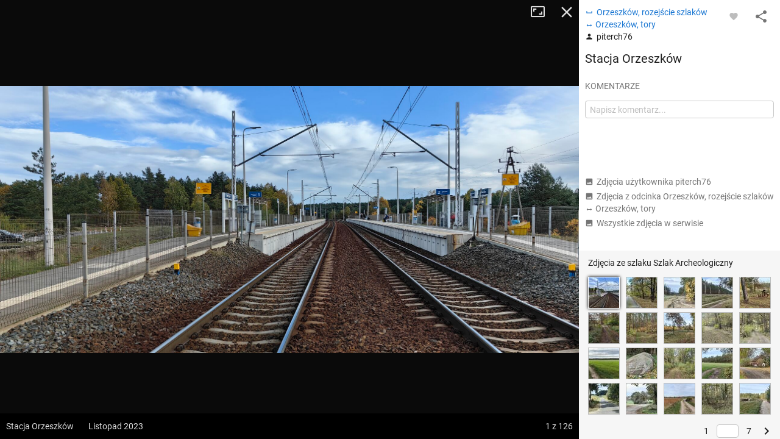

--- FILE ---
content_type: text/html; charset=utf-8
request_url: https://mapa-turystyczna.pl/photo/164578/trail/516?page=1
body_size: 78723
content:
<!DOCTYPE html>
<html lang="pl" class="ts-map-layout" data-store="{&quot;panelMobileState&quot;:&quot;anchored&quot;,&quot;panelShown&quot;:true}">
<head>
	<meta http-equiv="Content-Type" content="text/html; charset=utf-8" />
	<meta name="viewport" content="width=device-width, initial-scale=1, user-scalable=no" />
    <meta name="description" content="Stacja Orzeszków. Autor: piterch76, data wykonania: listopad 2023, Obniżenie Ścinawskie. Zobacz inne zdjęcia z ciekawych miejsc i szlaków." />
<meta name="robots" content="index, follow" />
<meta name="referrer" content="always" />
<meta property="fb:app_id" content="277370475722527" />
<meta property="og:title" content="Zdjęcie z odcinka Orzeszków, rozejście szlaków - Orzeszków, tory" />
<meta property="og:description" content="Stacja Orzeszków. Autor: piterch76, data wykonania: listopad 2023, Obniżenie Ścinawskie." />
<meta property="og:type" content="website" />
<meta property="og:url" content="https://mapa-turystyczna.pl/photo/164578/trail/516?page=1" />
<meta property="og:image" content="https://cdn.mapa-turystyczna.pl/photo/164578.jpg" />
<meta property="og:site_name" content="mapa-turystyczna.pl" />
<meta property="og:locale" content="pl_PL" />
    <title>Zdjęcie: Orzeszków, rozejście szlaków - Orzeszków, tory | mapa-turystyczna.pl</title>
	<link rel="preload" href="//cdn.mapa-turystyczna.pl/photo/164578.jpg" as="image" />
	<link rel="preconnect" href="//tile.mapa-turystyczna.pl" />
	<link rel="preconnect" href="//cdn.mapa-turystyczna.pl" />
	<link rel="preload" href="/images/layout/main-sprite@2x.png" as="image" />
<link rel="preload" href="/fonts/material-icons.v9.woff2" as="font" type="font/woff2" crossorigin />
<link rel="preload" href="/fonts/mt.v8.woff2" as="font" type="font/woff2" crossorigin />
<link rel="preload" href="/fonts/roboto-v20-latin_latin-ext-regular.woff2" as="font" type="font/woff2" crossorigin />
<link rel="preload" href="/fonts/roboto-v20-latin_latin-ext-500.woff2" as="font" type="font/woff2" crossorigin />
<link rel="preload" href="/fonts/roboto-v20-latin_latin-ext-700.woff2" as="font" type="font/woff2" crossorigin />
<link rel="preload" href="/fonts/roboto-v20-latin_latin-ext-300.woff2" as="font" type="font/woff2" crossorigin />
<link rel="icon" sizes="128x128" type="image/png" href="/images/icon128.png" />
<link rel="icon" type="image/png" sizes="16x16" href="/favicon-16.png" />
<link rel="icon" type="image/png" sizes="32x32" href="/favicon-32.png" />
<link rel="apple-touch-icon" href="/apple-touch-icon.png" />
<link rel="manifest" href="/manifest.json" />
<link rel="author" href="/humans.txt" />
<meta name="theme-color" content="#eee" />
<meta name="msapplication-config" content="/browserconfig.xml" />

	<meta name="apple-itunes-app" content="app-id=1102153681, affiliate-data=ct=webpage&amp;pt=11659809" />
	<link rel="canonical" href="https://mapa-turystyczna.pl/photo/164578" />
    <link rel="stylesheet" type="text/css" media="screen,print" href="/cache/dfb7ad16.css" />
	<script async="async" src="https://securepubads.g.doubleclick.net/tag/js/gpt.js"></script>
<script>
    var googletag = googletag || {};
    googletag.cmd = googletag.cmd || [];
    googletag.cmd.push(function() {
        googletag.pubads().disableInitialLoad();
        googletag.enableServices();
    });
</script>
	    <script async="async" src="//cdn-a.yieldlove.com/v2/yieldlove.js?mapa-turystyczna.pl"></script>
        <script src="/cache/7e614d87.js" defer="defer"></script>
<script src="/cache/e900d0cd.js" defer="defer"></script>
	<link rel="preconnect" href="//www.google-analytics.com" />
<script async="async" src="https://www.googletagmanager.com/gtag/js?id=G-7V2TS7YXL4"></script>
<script>
window.dataLayer = window.dataLayer || [];
function gtag(){dataLayer.push(arguments);}

window.ts = window.ts || {};
window.ts.analytics = window.ts.analytics || (function() {var q=[];return{setEnabled:function(){q.push(arguments[0]);},send:function(){q.push(arguments);},queue: q};})();

gtag('consent', 'default', {
	'ad_storage': 'denied',
	'analytics_storage': 'denied',
	'ad_user_data': 'denied',
	'ad_personalization': 'denied',
	'wait_for_update': 500
});
ts.analytics.send('js', new Date());
ts.analytics.send('set', 'user_properties', {
	'logged_in': 'false'
});

document.addEventListener('DOMContentLoaded', function() {
	$(document).ajaxComplete(function(e, xhr, o) {
		ts.analytics.send('config', 'G-7V2TS7YXL4', {
			'page_path': o.url
		});
	});
});
</script>
	<script>
	document.addEventListener('DOMContentLoaded', function() {
		$.ajax({ url: 'https://connect.facebook.net/pl_PL/sdk.js', dataType: "script", cache: true, success: function() {
			if (window['FB'] !== undefined) { /* FB in IE is sometimes undefined */				
				FB.init({ appId: '277370475722527', version: 'v8.0' });
			}
		}, global: false});
	});
</script></head>
<body class="ts-notransition">
			<div class="ts-map-layout__wrapper">
		<div class="ts-map-layout__map-wrapper--panel-shown ts-map__wrapper ts-map-layout__map-wrapper">
						<div class="ts-map ts-map--main"
    data-zoom="10"
    data-tiles-url="/dat" 
    data-version="5250"
    data-attribution-url="/informacje-licencyjne"
    data-legend-url="/legenda"
    data-custom-layers="[&quot;avalanche&quot;,&quot;forest-camp&quot;,&quot;dogs&quot;,&quot;photos&quot;,&quot;activities&quot;]"
    data-premium-url="/premium"    
    data-premium="false"
    data-logged-in="false"
    data-request-login-message="&lt;p&gt;Zaloguj się, aby w pełni korzystać z aplikacji.&lt;/p&gt;
&lt;div class=&quot;ts-snack__buttons&quot;&gt;
	&lt;a class=&quot;ajax-link mdl-button mdl-js-button mdl-button--primary ts-snack__button&quot;
		rel=&quot;nofollow&quot;
		data-container=&quot;.overlay-window-content&quot; 
		data-track-event=&quot;User,Open login form,Tooltip&quot; 
		href=&quot;/login&quot;&gt;Zaloguj się&lt;/a&gt;
	&lt;a class=&quot;ajax-link mdl-button mdl-js-button ts-snack__button&quot;
		rel=&quot;nofollow&quot;
		data-container=&quot;.overlay-window-content&quot;
		data-track-event=&quot;User,Open register form,Tooltip&quot;
		href=&quot;/register&quot;&gt;Zał&oacute;ż konto&lt;/a&gt;
&lt;/div&gt;"
     data-center=""></div>

    
    <div class="hidden">
	<div class="ts-layers__layer-item-wrapper ts-layers__avalanche-layer">
		<ul class="ts-layers__layer-item-types">
					<li class="ts-layers__layer-item-type">
				<label class="mdl-radio mdl-js-radio">
					<input 
						type="radio"
						name="avalanche"
						value="regions"
						checked="checked"						class="mdl-radio__button ts-layers__avalanche-input" />
					<span class="mdl-radio__label">Stopnie zagrożenia lawinowego</span>
				</label>
			</li>
					<li class="ts-layers__layer-item-type">
				<label class="mdl-radio mdl-js-radio">
					<input 
						type="radio"
						name="avalanche"
						value="grm"
												class="mdl-radio__button ts-layers__avalanche-input" />
					<span class="mdl-radio__label">Graficzna Metoda Redukcyjna</span>
				</label>
			</li>
					<li class="ts-layers__layer-item-type">
				<label class="mdl-radio mdl-js-radio">
					<input 
						type="radio"
						name="avalanche"
						value="prm"
												class="mdl-radio__button ts-layers__avalanche-input" />
					<span class="mdl-radio__label">Profesjonalna Metoda Redukcyjna</span>
				</label>
			</li>
					<li class="ts-layers__layer-item-type">
				<label class="mdl-radio mdl-js-radio">
					<input 
						type="radio"
						name="avalanche"
						value="areas"
												class="mdl-radio__button ts-layers__avalanche-input" />
					<span class="mdl-radio__label">Obszary zagrożone lawinami</span>
				</label>
			</li>
					<li class="ts-layers__layer-item-type">
				<label class="mdl-radio mdl-js-radio">
					<input 
						type="radio"
						name="avalanche"
						value="slo"
												class="mdl-radio__button ts-layers__avalanche-input" />
					<span class="mdl-radio__label">Nachylenie zboczy</span>
				</label>
			</li>
					<li class="ts-layers__layer-item-type">
				<label class="mdl-radio mdl-js-radio">
					<input 
						type="radio"
						name="avalanche"
						value="asp"
												class="mdl-radio__button ts-layers__avalanche-input" />
					<span class="mdl-radio__label">Wystawy (wszystkie)</span>
				</label>
			</li>
					<li class="ts-layers__layer-item-type">
				<label class="mdl-radio mdl-js-radio">
					<input 
							type="radio"
							name="avalanche"
							value="asp-sep"
							class="mdl-radio__button ts-layers__avalanche-input" />
					<span class="mdl-radio__label">Wystawy (poszczególne)</span>
				</label>
				<ul class="ts-layers__avalanche-aspects">
											<li class="ts-layers__avalanche-aspect">
							<label>
								<input value="asp-n" type="checkbox" checked="checked" class="ts-layers__avalanche-input" data-requires="asp-sep"/>
								<span class="ts-layers__avalanche-aspect-label">N</span>
							</label>
						</li>
											<li class="ts-layers__avalanche-aspect">
							<label>
								<input value="asp-ne" type="checkbox"  class="ts-layers__avalanche-input" data-requires="asp-sep"/>
								<span class="ts-layers__avalanche-aspect-label">NE</span>
							</label>
						</li>
											<li class="ts-layers__avalanche-aspect">
							<label>
								<input value="asp-e" type="checkbox"  class="ts-layers__avalanche-input" data-requires="asp-sep"/>
								<span class="ts-layers__avalanche-aspect-label">E</span>
							</label>
						</li>
											<li class="ts-layers__avalanche-aspect">
							<label>
								<input value="asp-se" type="checkbox"  class="ts-layers__avalanche-input" data-requires="asp-sep"/>
								<span class="ts-layers__avalanche-aspect-label">SE</span>
							</label>
						</li>
											<li class="ts-layers__avalanche-aspect">
							<label>
								<input value="asp-s" type="checkbox"  class="ts-layers__avalanche-input" data-requires="asp-sep"/>
								<span class="ts-layers__avalanche-aspect-label">S</span>
							</label>
						</li>
											<li class="ts-layers__avalanche-aspect">
							<label>
								<input value="asp-sw" type="checkbox"  class="ts-layers__avalanche-input" data-requires="asp-sep"/>
								<span class="ts-layers__avalanche-aspect-label">SW</span>
							</label>
						</li>
											<li class="ts-layers__avalanche-aspect">
							<label>
								<input value="asp-w" type="checkbox"  class="ts-layers__avalanche-input" data-requires="asp-sep"/>
								<span class="ts-layers__avalanche-aspect-label">W</span>
							</label>
						</li>
											<li class="ts-layers__avalanche-aspect">
							<label>
								<input value="asp-nw" type="checkbox"  class="ts-layers__avalanche-input" data-requires="asp-sep"/>
								<span class="ts-layers__avalanche-aspect-label">NW</span>
							</label>
						</li>
									</ul>
			</li>
		</ul>
	</div>
</div>

    <div class="ts-map--photos-data hidden" data-gallery-url="/photo/1/nearby"></div>
		</div>
		<div class="ts-map-layout__content" style="height: 251px;">
			
<header class="ts-layout__header ts-layout__header--map-layout">
	
		
	<a href="/"
		class="ts-logo"
		data-track-event="Content,Logo">mapa-turystyczna.pl	</a>

			<ul class="ts-header-menu">		
		<li class="ts-header-menu__item">	
		<span id="signed-out-dropdown" class="ts-main-header__signed-out-link">
			<button class="mdl-button mdl-js-button mdl-button--icon ts-icon-color" aria-label="Zaloguj się">
				<i data-material-icon="person_outline" class="material-icons ts-mdl-menu__icon"></i>
			</button>
		</span>				
		<ul class="mdl-menu mdl-menu--bottom-left mdl-js-menu mdl-js-ripple-effect ts-mdl-menu--with-icons" data-mdl-for="signed-out-dropdown">
			<li><a class="mdl-menu__item ajax-link" data-container=".overlay-window-content" data-track-event="User,Open login form,Header" href="/login"><i data-material-icon="person_outline" class="material-icons ts-mdl-menu__icon"></i> Zaloguj się</a></li>
			<li><a class="mdl-menu__item ajax-link" data-container=".overlay-window-content" data-track-event="User,Open register form,Header" href="/register"><i data-material-icon="person_add" class="material-icons ts-mdl-menu__icon"></i> Załóż konto</a></li>
		</ul>
	</li>
		
	<li class="ts-header-menu__item">
		<span class="ts-notifications__button ts-js-inactive" 
		data-request-login="&lt;p&gt;Zaloguj się, aby w pełni korzystać z aplikacji.&lt;/p&gt;
&lt;div class=&quot;ts-snack__buttons&quot;&gt;
	&lt;a class=&quot;ajax-link mdl-button mdl-js-button mdl-button--primary ts-snack__button&quot;
		rel=&quot;nofollow&quot;
		data-container=&quot;.overlay-window-content&quot; 
		data-track-event=&quot;User,Open login form,Tooltip&quot; 
		href=&quot;/login&quot;&gt;Zaloguj się&lt;/a&gt;
	&lt;a class=&quot;ajax-link mdl-button mdl-js-button ts-snack__button&quot;
		rel=&quot;nofollow&quot;
		data-container=&quot;.overlay-window-content&quot;
		data-track-event=&quot;User,Open register form,Tooltip&quot;
		href=&quot;/register&quot;&gt;Zał&oacute;ż konto&lt;/a&gt;
&lt;/div&gt;">
	<span class="mdl-button mdl-button--icon">
		<span class="ts-notifications__icon">
			<i class="material-icons ts-icon-color"
					data-material-icon="notifications_none"></i>
		</span>
	</span>
</span>
	</li>
	<li class="ts-header-menu__item">
		<button id="menu-dropdown" class="mdl-button mdl-js-button mdl-button--icon ts-icon-color" data-track-event="Content,Menu" aria-label="Pokaż/ukryj menu">
			<i data-material-icon="more_vert" class="material-icons"></i>
		</button>
		
<ul class="mdl-menu mdl-menu--bottom-right mdl-js-menu mdl-js-ripple-effect ts-mdl-menu--with-icons" data-mdl-for="menu-dropdown" data-mdl-menu-offset-bottom="50">
    <li><a href="/premium" class="mdl-menu__item mdl-menu__item--full-bleed-divider" data-track-event="Content,Link - Premium"><i class="ts-mdl-menu__icon big-icon-only icon-only icon-star"></i> Premium</a></li>
    <li><a href="https://www.facebook.com/mapaturystycznapl" class="mdl-menu__item " data-track-event="Content,Link - Facebook" target="_blank" rel="nofollow noopener"><i data-material-icon="facebook" class="ts-mdl-menu__icon material-icons"></i> Facebook</a></li>
    <li><a href="https://blog.mapa-turystyczna.pl" class="mdl-menu__item mdl-menu__item--full-bleed-divider" data-track-event="Content,Link - Blog" target="_blank" rel="noopener"><i data-material-icon="rss_feed" class="ts-mdl-menu__icon material-icons"></i> Blog</a></li>
    <li><a href="https://apps.apple.com/pl/app/mapa-turystyczna/id1102153681?l=pl" class="mdl-menu__item " data-track-event="Content,iOS app" target="_blank" rel="nofollow noopener"><i class="ts-mdl-menu__icon big-icon-only icon-only icon-apple"></i> Aplikacja na iOS</a></li>
    <li><a href="https://play.google.com/store/apps/details?id=pl.mapa_turystyczna.app&amp;referrer=utm_source%3Dwww-menu" class="mdl-menu__item mdl-menu__item--full-bleed-divider" data-track-event="Content,Android app" target="_blank" rel="nofollow noopener"><i data-material-icon="android" class="ts-mdl-menu__icon material-icons"></i> Aplikacja na Androida</a></li>
    <li><a href="/faq" class="mdl-menu__item " data-track-event="Content,Link - FAQ"><i data-material-icon="help_outline" class="ts-mdl-menu__icon material-icons"></i> FAQ</a></li>
    <li><a href="/pomoc" class="mdl-menu__item " data-track-event="Content,Link - Help"><i data-material-icon="support" class="ts-mdl-menu__icon material-icons"></i> Pomoc</a></li>
    <li><a href="/legenda" class="mdl-menu__item mdl-menu__item--full-bleed-divider ajax-link" data-track-event="Content,Link - Legend" data-container=".overlay-window-content"><i data-material-icon="map" class="ts-mdl-menu__icon material-icons"></i> Legenda</a></li>
    <li><a href="/wspolpraca" class="mdl-menu__item " data-track-event="Content,Link - Partnership"><i data-material-icon="people" class="ts-mdl-menu__icon material-icons"></i> Współpraca</a></li>
    <li><a href="/regulamin" class="mdl-menu__item " data-track-event="Content,Link - Terms of use"><i data-material-icon="menu_book" class="ts-mdl-menu__icon material-icons"></i> Regulamin</a></li>
    <li><a href="/polityka-prywatnosci" class="mdl-menu__item mdl-menu__item--full-bleed-divider" data-track-event="Content,Link - Privacy policy"><i data-material-icon="security" class="ts-mdl-menu__icon material-icons"></i> Polityka prywatności</a></li>
    <li><a href="/wspomoz-nas" class="mdl-menu__item mdl-menu__item--full-bleed-divider" data-track-event="Content,Link - Donate us"><i class="ts-mdl-menu__icon big-icon-only icon-only icon-gift"></i> Wspomóż nas</a></li>
    <li><a href="mailto:admin@mapa-turystyczna.pl?subject=Zapytanie%20ze%20strony&body=Zanim%20napiszesz%20e-mail,%20zobacz%20czy%20nie%20ma%20odpowiedzi%20na%20twoje%20pytanie%20na%20stronie%20FAQ%20lub%20Pomoc%20:)%0D%0A%0D%0Ahttps://mapa-turystyczna.pl/faq%0D%0Ahttps://mapa-turystyczna.pl/pomoc%0D%0A" class="mdl-menu__item " data-track-event="Content,Link - Contact"><i data-material-icon="email" class="ts-mdl-menu__icon material-icons"></i> Napisz do nas</a></li>

<li><a href="mailto:admin@mapa-turystyczna.pl" class="ts-js-copy-to-clipboard ts-copy-address mdl-menu__item ts-secondary-text-color" data-track-event="Content,Link - Copy email address" data-copy-to-clipboard-success="Adres e-mail został skopiowany do schowka" data-copy-to-clipboard-failure="Wciśnij Ctrl+c lub Cmd+c, aby skopiować adres e-mail"><i data-material-icon="content_copy" class="ts-mdl-menu__icon material-icons"></i> <span class="ts-js-copy-to-clipboard-content">admin@mapa-turystyczna.pl</span></a></li>
</ul>	</li>
</ul>	
			<button class="mdl-button mdl-js-button mdl-button--raised mdl-button--colored mdl-js-ripple-effect ts-map-layout__show-map">Pokaż mapę</button>
	
	</header>

		
			<button type="button" class="ts-map-layout__toggle-panel"><i data-material-icon="chevron_left" class="material-icons ts-map-layout__toggle-panel-icon"></i><span class="ts-map-layout__toggle-panel-text" data-show-text="Pokaż panel" data-hide-text="Ukryj panel">Ukryj panel</span></button>
			<div class="ts-tabs"
				data-store="{&quot;tabs&quot;:{&quot;route&quot;:{&quot;activePaneIndex&quot;:0,&quot;hideableHidden&quot;:false},&quot;search&quot;:{&quot;activePaneIndex&quot;:1,&quot;hideableHidden&quot;:true},&quot;recommend&quot;:{&quot;activePaneIndex&quot;:0,&quot;hideableHidden&quot;:true}},&quot;activeTab&quot;:&quot;search&quot;}">
				<nav class="ts-tab-labels ts-map-layout__panel-drag-handle">
					<a class="ts-tab-label"
						href="#ts-tab-content-route"
						draggable="false"
						data-tab-name="route"
						data-track-event="Layout,Change tab,route">Planuj</a>
					<a class="ts-tab-label ts-tab-label-active" 
						href="#ts-tab-content-search" 
						draggable="false"
						data-tab-name="search"
						data-track-event="Layout,Change tab,search">Szukaj</a>	
					<a class="ts-tab-label" 
						href="#ts-tab-content-recommend" 
						draggable="false"
						data-tab-name="recommend"
						data-track-event="Layout,Change tab,recommend">Polecane trasy</a>	
				</nav>		
				<div class="ts-tabs-contents-wrapper">
					<section 
	id="ts-tab-content-route" 
	data-tab-name="route"
	class="ts-tab-content-active-0 ts-tab-content">	
	<div class="ts-tab-pane ts-tab-pane-fade">
		<div class="ajaxContentWrapper full-height">
			<div class="scrollable ts-scrollable--route">
				<div id="ac-routeForm" class="full-height">
											<div class="ts-route-form-wrapper">
	<div class="ts-route-form__top-actions">
		<div class="ts-route-form__dropdowns">
			<div class="ts-route-form__dropdown">
				<ul class="mdl-menu mdl-js-menu mdl-menu--absolute mdl-js-ripple-effect" data-mdl-for="ts-route-form__mode-chosen">
									<li><span class="mdl-menu__item ts-route-form__mode-option" data-value="hiking">Turystyczna</span></li>
									<li><span class="mdl-menu__item ts-route-form__mode-option" data-value="shortest">Najkrótsza</span></li>
									<li><span class="mdl-menu__item ts-route-form__mode-option" data-value="single_type">Preferuj jeden szlak</span></li>
								</ul>
				<span id="ts-route-form__mode-chosen" class="ts-route-form__dropdown-chosen">
					<i data-material-icon="arrow_drop_down" class="material-icons ts-route-form__dropdown-icon"></i><span class="ts-route-form__dropdown-chosen-value ts-route-form__mode-chosen-value">Turystyczna</span>
				</span>
			</div>			
			<div class="ts-route-form__dropdown ts-route-form__trail-type hidden">
				<div class="mdl-menu mdl-js-menu mdl-menu--absolute ts-route-form__trail-type-options" data-mdl-for="ts-route-form__trail-type-chosen">
					<span class="ts-route-form__trail-type-option ts-route-form__trail-type-option--any mdl-menu__item" data-value="">Dowolny</span>
										<div class="ts-route-form__trail-type-group">
						<span class="ts-route-form__trail-type-group-label mdl-menu__item">Szlak turystyczny</span>
						<div class="ts-route-form__trail-type-group-icons">
														<span class="ts-route-form__trail-type-option ts-route-form__trail-type-option--icon mdl-menu__item" data-value="1">
								<span class="ts-trail-type__icon ts-trail-type__icon--hiking_trail ts-trail-type__icon--red ts-trail-type__icon--medium" data-title="Szlak turystyczny czerwony"></span>			
							</span>
														<span class="ts-route-form__trail-type-option ts-route-form__trail-type-option--icon mdl-menu__item" data-value="2">
								<span class="ts-trail-type__icon ts-trail-type__icon--hiking_trail ts-trail-type__icon--blue ts-trail-type__icon--medium" data-title="Szlak turystyczny niebieski"></span>			
							</span>
														<span class="ts-route-form__trail-type-option ts-route-form__trail-type-option--icon mdl-menu__item" data-value="3">
								<span class="ts-trail-type__icon ts-trail-type__icon--hiking_trail ts-trail-type__icon--green ts-trail-type__icon--medium" data-title="Szlak turystyczny zielony"></span>			
							</span>
														<span class="ts-route-form__trail-type-option ts-route-form__trail-type-option--icon mdl-menu__item" data-value="4">
								<span class="ts-trail-type__icon ts-trail-type__icon--hiking_trail ts-trail-type__icon--yellow ts-trail-type__icon--medium" data-title="Szlak turystyczny żółty"></span>			
							</span>
														<span class="ts-route-form__trail-type-option ts-route-form__trail-type-option--icon mdl-menu__item" data-value="5">
								<span class="ts-trail-type__icon ts-trail-type__icon--hiking_trail ts-trail-type__icon--black ts-trail-type__icon--medium" data-title="Szlak turystyczny czarny"></span>			
							</span>
													</div>
					</div>
										<div class="ts-route-form__trail-type-group">
						<span class="ts-route-form__trail-type-group-label mdl-menu__item">Ścieżka dydaktyczna</span>
						<div class="ts-route-form__trail-type-group-icons">
														<span class="ts-route-form__trail-type-option ts-route-form__trail-type-option--icon mdl-menu__item" data-value="6">
								<span class="ts-trail-type__icon ts-trail-type__icon--hiking_trail_didactic ts-trail-type__icon--red ts-trail-type__icon--medium" data-title="Ścieżka dydaktyczna czerwona"></span>			
							</span>
														<span class="ts-route-form__trail-type-option ts-route-form__trail-type-option--icon mdl-menu__item" data-value="7">
								<span class="ts-trail-type__icon ts-trail-type__icon--hiking_trail_didactic ts-trail-type__icon--blue ts-trail-type__icon--medium" data-title="Ścieżka dydaktyczna niebieska"></span>			
							</span>
														<span class="ts-route-form__trail-type-option ts-route-form__trail-type-option--icon mdl-menu__item" data-value="8">
								<span class="ts-trail-type__icon ts-trail-type__icon--hiking_trail_didactic ts-trail-type__icon--green ts-trail-type__icon--medium" data-title="Ścieżka dydaktyczna zielona"></span>			
							</span>
														<span class="ts-route-form__trail-type-option ts-route-form__trail-type-option--icon mdl-menu__item" data-value="9">
								<span class="ts-trail-type__icon ts-trail-type__icon--hiking_trail_didactic ts-trail-type__icon--yellow ts-trail-type__icon--medium" data-title="Ścieżka dydaktyczna żółta"></span>			
							</span>
														<span class="ts-route-form__trail-type-option ts-route-form__trail-type-option--icon mdl-menu__item" data-value="10">
								<span class="ts-trail-type__icon ts-trail-type__icon--hiking_trail_didactic ts-trail-type__icon--black ts-trail-type__icon--medium" data-title="Ścieżka dydaktyczna czarna"></span>			
							</span>
														<span class="ts-route-form__trail-type-option ts-route-form__trail-type-option--icon mdl-menu__item" data-value="16">
								<span class="ts-trail-type__icon ts-trail-type__icon--hiking_trail_didactic ts-trail-type__icon--generic_didactic ts-trail-type__icon--medium ts-trail-type__icon--show-none" data-title="Ścieżka dydaktyczna"></span>			
							</span>
													</div>
					</div>
										<div class="ts-route-form__trail-type-group">
						<span class="ts-route-form__trail-type-group-label mdl-menu__item">Szlak spacerowy</span>
						<div class="ts-route-form__trail-type-group-icons">
														<span class="ts-route-form__trail-type-option ts-route-form__trail-type-option--icon mdl-menu__item" data-value="11">
								<span class="ts-trail-type__icon ts-trail-type__icon--hiking_trail_local ts-trail-type__icon--red ts-trail-type__icon--medium" data-title="Szlak spacerowy czerwony"></span>			
							</span>
														<span class="ts-route-form__trail-type-option ts-route-form__trail-type-option--icon mdl-menu__item" data-value="12">
								<span class="ts-trail-type__icon ts-trail-type__icon--hiking_trail_local ts-trail-type__icon--blue ts-trail-type__icon--medium" data-title="Szlak spacerowy niebieski"></span>			
							</span>
														<span class="ts-route-form__trail-type-option ts-route-form__trail-type-option--icon mdl-menu__item" data-value="13">
								<span class="ts-trail-type__icon ts-trail-type__icon--hiking_trail_local ts-trail-type__icon--green ts-trail-type__icon--medium" data-title="Szlak spacerowy zielony"></span>			
							</span>
														<span class="ts-route-form__trail-type-option ts-route-form__trail-type-option--icon mdl-menu__item" data-value="14">
								<span class="ts-trail-type__icon ts-trail-type__icon--hiking_trail_local ts-trail-type__icon--yellow ts-trail-type__icon--medium" data-title="Szlak spacerowy żółty"></span>			
							</span>
														<span class="ts-route-form__trail-type-option ts-route-form__trail-type-option--icon mdl-menu__item" data-value="15">
								<span class="ts-trail-type__icon ts-trail-type__icon--hiking_trail_local ts-trail-type__icon--black ts-trail-type__icon--medium" data-title="Szlak spacerowy czarny"></span>			
							</span>
														<span class="ts-route-form__trail-type-option ts-route-form__trail-type-option--icon mdl-menu__item" data-value="17">
								<span class="ts-trail-type__icon ts-trail-type__icon--hiking_trail_local ts-trail-type__icon--generic_local ts-trail-type__icon--medium ts-trail-type__icon--show-none" data-title="Szlak spacerowy"></span>			
							</span>
													</div>
					</div>
										<div class="ts-route-form__trail-type-group">
						<span class="ts-route-form__trail-type-group-label mdl-menu__item">Szlak św. Jakuba</span>
						<div class="ts-route-form__trail-type-group-icons">
														<span class="ts-route-form__trail-type-option ts-route-form__trail-type-option--icon mdl-menu__item" data-value="18">
								<span class="ts-trail-type__icon ts-trail-type__icon--jacobs_trail ts-trail-type__icon--jacobs_blue ts-trail-type__icon--medium ts-trail-type__icon--show-none" data-title="Szlak św. Jakuba"></span>			
							</span>
													</div>
					</div>
									</div>
				<span id="ts-route-form__trail-type-chosen" class="ts-route-form__dropdown-chosen">
					<i data-material-icon="arrow_drop_down" class="material-icons ts-route-form__dropdown-icon"></i><span class="ts-route-form__dropdown-chosen-value ts-route-form__trail-type-chosen-value">Dowolny</span>
				</span>
			</div>
		</div>
		<a href="/"
			class="ts-route-form__reset"
			data-track-event="Route form,Clear"
			aria-label="Wyczyść"><i class="material-icons" data-material-icon="close"></i></a>
	</div>
	<form id="routeForm" class="clearfix" data-max-waypoints-count="50" data-max-waypoints-message="Za dużo punktów na trasie." action="/route" method="post">	<input type="hidden" name="route[waypoint_1_coords]" id="route_waypoint_1_coords" /><input type="hidden" name="route[waypoint_2_coords]" id="route_waypoint_2_coords" /><input type="hidden" name="route[mode]" value="hiking" id="route_mode" /><input type="hidden" name="route[trail_type_id]" id="route_trail_type_id" />
	<div class="routeFormBase">	
		<div class="routeFields">
			<div class="ts-route-form__waypoints-wrapper">	
				<div class="mt-icon-start"></div>
				<div class="mt-icon-end"></div>
				<div class="ts-route-form__waypoints">	

																	<div class="ts-sortable-item formLine form-line-new">
						<div class="fields">		
							<span class="drag-icon-wrapper"
									data-for="route_waypoint_1">
								<i data-material-icon="more_vert" class="material-icons ts-drag-icon"></i>
							</span>				
							<input type="text" name="route[waypoint_1]" class="ts-route-form__autocomplete ts-route-form__waypoint" placeholder="Początek" data-autocomplete-type="q" id="route_waypoint_1" />							<button type="button" class="ts-js-clear-or-remove-node ts-clear-or-remove-node icon-ic_clear" aria-label="Wyczyść"></button>
						</div>
					</div>

						
													<div class="ts-sortable-item formLine form-line-new">
						<div class="fields">		
							<span class="drag-icon-wrapper"
									data-for="route_waypoint_2">
								<i data-material-icon="more_vert" class="material-icons ts-drag-icon"></i>
							</span>				
							<input type="text" name="route[waypoint_2]" class="ts-route-form__autocomplete ts-route-form__waypoint" placeholder="Cel" data-autocomplete-type="q" id="route_waypoint_2" />							<button type="button" class="ts-js-clear-or-remove-node ts-clear-or-remove-node icon-ic_clear" aria-label="Wyczyść"></button>
						</div>
					</div>

						
								
				</div>
			</div>
			<div class="ts-route-form__actions">
				<span class="smaller ts-addnode ts-route-form__action ts-text-link-color--dark ts-inactive" data-track-event="Route form,Add waypoint"><i data-material-icon="add" class="material-icons material-icons--medium material-icons--middle"></i> dodaj punkt</span>
				<span class="smaller ts-revertroute ts-route-form__action ts-text-link-color--dark" data-track-event="Route form,Revert route"><i data-material-icon="swap_vert" class="material-icons material-icons--medium material-icons--middle"></i> odwróć trasę				</span>
				<span class="ts-route-form__auto-plan">
					<input type="checkbox" class="ts-route-form__auto-plan-checkbox ts-js-tooltip" id="ts-auto-plan-checkbox" checked="checked" title="Włącz/wyłącz automatyczne planowanie"/>
					<label for="ts-auto-plan-checkbox" class="ts-route-form__auto-plan-label smaller ts-text-link-color--dark">
						planuj automatycznie					</label>
					<button type="submit" data-track-event="Route form,Click Plan button" class="ajaxSubmit mdl-button mdl-js-button mdl-button--raised mdl-button--colored mdl-js-ripple-effect">Planuj</button>
					<script>
						try{document.getElementById('ts-auto-plan-checkbox').checked = localStorage.getItem('mt-autoplan') !== 'false';}catch(e){}
					</script>
				</span>
				
			</div>
		</div>
	</div>
</form>
</div>
																							
				</div>
				<aside class="ts-home-recommended-routes ts-column-pad ts-tabs-hideable">
					
		<section>	
		<h1 class="section-label ts-recommended-routes-section-label">Polecane trasy</h1>
			<span class="ts-recommended-routes-region-name">Tatry</span>
	<div class="ts-recommended-routes-list-wrapper" data-context-type="region">
		<ul class="ts-recommended-routes-list">
				<li class="ts-recommended-routes-list-item ts-basic-line-height">
				
				<div class="ts-recommended-routes-list-item-photo">
							

						 
			<div class="ts-photos-thumbs--thumbnail">
				<a href="/photo/26105/route/3hzl"
	class="ts-photos-thumbs__photo ts-photos-thumbs__photo--1 ajax-link"
	data-track-event="Route details,Open gallery,@href"
	data-container="#ac-gallery"
	aria-label="Liečebný Dom, Solisko, rázc. ↔ Štrbské Pleso, rázcestie pred Heliosom [Szczyrbskie Pleso]"
	style="background-image:url(//cdn.mapa-turystyczna.pl/images/cache/p26105-118x85c.jpg)">
	<img
		src="//cdn.mapa-turystyczna.pl/images/cache/p26105-118x85c.jpg"
		width="118"
		height="85"
		alt="Liečebný Dom, Solisko, rázc. ↔ Štrbské Pleso, rázcestie pred Heliosom [Szczyrbskie Pleso]"
		class="ts-photos-thumbs__photo-img" />
</a>			</div>
								</div>
			
			<div class="ts-recommended-routes-data">
				<a href="/route/3hzl"
						class="ts-recommended-routes-route-data"
						data-bounds="m;M8L6I`;N2&gt;4XDGDlCDDlP;AEo"
						data-profile="{&quot;name&quot;:&quot;Vodosp\u00e1d Skok \u2013 Predn\u00e9 Solisko&quot;,&quot;distance&quot;:10.968911494303283,&quot;ascent&quot;:819.031445983212,&quot;descent&quot;:473.61271567970766,&quot;time&quot;:286,&quot;encoded&quot;:&quot;M9@N&gt;\\;N:A3T1=cJX1:_2`19W4[1&lt;o:d1&gt;W2`GSA_14W2&gt;S19W3?k2:o3G[GSGSCo1Ao1&lt;o=S19W11T1I_:dMo2@dDc15`@k49`@l2?\\1X11T@X1:`9o45h1&lt;o49`?c2KlGSM\\32g19l17oM\\22kEX=SId&lt;_16T1Jg1OT1?_18PA_?PJW1ET1:_1BP18c27l1Lc2G`CoBh12[11h1A[DP1;gIP;W3h1OgEl16gIP24S&lt;`28_4[OWBh14k8T28_27XIcC\\1Ao=SJk:c30kBS36_1W25[5c1&gt;WGg1Ck11S15_EkOW3TMo1k1&lt;o&gt;o18c;X1&lt;[A`1Bc&gt;o1ES4\\23_5P1D_21d22W1D`2No3h24g@lJWEX13c;X36_LTGS@X11g4\\K_1k1K[JkJWdK_7`1Ck10_GS6k@k7`10_2&lt;X1&lt;[2B`A_3T11gGg14W1JS12[GSEW3S1;S9\\1CW9o11g3S3&gt;c1Cl25oEX1K[:dCo?dLSK`16S5d1MW19l2HSJX27k1k1:_8h15_=g13c=S1=cP16SH\\2FW27l1&lt;o@l1MkEX1HWDPNc14l1EgM\\14W10`1&gt;k1&gt;l1JSGh19kEl10_K`BS2_Mo4o1&lt;[12\\23_2;P1HW1Gd1MW21P1MW1Jh1A[25\\20o3G\\1@S1@h1&gt;WGh2N[DPLg;X20[1Cl2Jc29h1FoOX1Lc1X1Fo6X1:_14lEk16T?c2HT9[2&gt;h7`Dd@l&gt;\\19lM\\1F\\1CX30XOl2@P6X1@T3T2@P5d1Mlc1MlK`1&lt;\\F`:dId6kNd17oGh1F[1I`2Cg3Cd20[3E`10_OX16S?P26c3gJk&lt;_14W6k35k17\\&gt;[3T2@c6XM[A_14W1D_H[Jk25[P1K[El3&gt;c1&gt;l2L_1?`2HS1A\\25[M\\29S4o3E_1I_1K[2HgOW14W26c2?o31_2&gt;S17[1;S1D_12[35kHo2MSNc3J_=g27W16S20[2&lt;WA_Ic17[1Ao1?_GTHo41\\15_58h1X3=\\=T31`NcLT1Bc:c2HgP19W1CW2:o3;_1Ck29S1Og1D_1JSEk1D_Ic2KW5c3=[?d2No1OT2Ec2B`3Hc4LX;k=h1F[28`2Jc2?\\19kGh24S1D`JW18d;k29h5d50dBg5NdEW2JP1D_1I`54[37h5&gt;[2MT4Dg=T2Cg&lt;`2Hg1Gd1=c15`2Ec27l3Ag27X2Ak=h2Io1Eh2Ec3Fh4O[46\\4@o2&lt;l48kEX30W13c3KS1Gc33[@X3Kg32h3AS56l2Ak66h20[3IX5&gt;o79T1ES2Od12[21PC[2N\\GS:d16gJW1;S7`14W1ET19k14X1@S2HT2EcIP32S1;h2Ec1Bd36_35X40S5&lt;`3Ik5GT1Gc2Hh3IW64l32g58h&gt;o2@P1&gt;k57`1Gc71PM[27X12o16T39c41\\2&gt;S2L`2=_30lBSH\\11S1&gt;lGSIP21c29h48W4BX29S30X2Do35X29g2Jd38[2D\\2D[18d2CSNd3Cc1JT2Jc1Eh2MS1&gt;X3Dk1Jh&lt;_6X3=o1Gd26c14l2=_16h85W40h32g1D`4GW2@d4H_2AXEk&lt;`OWA`5Ok3&lt;h3Go1OT1HkNP86_4:h;k1&gt;W2=_13P;Ao5K`1CWGTD@k9=X1ESId4NS2&gt;T5Lg3AT4Ig2JP37g1F\\1D_M\\:d1@h1=c12\\14W15`99_&lt;EP2&lt;W2Ed34c2Kl3;_21PPP@k1A[17[2:[12o16S1=c14W4[22W6l13c@XOWJl2&gt;S1GP3:kH\\11g:P1D_8g1Hk2KW48k23_2L_34c84c36_Ho52_=g1FoOW1:_11S1;g2&lt;W1F[4IS1&gt;k38[3&gt;c70[1A[39c12[Nc46[2CS4=W2AW1JS2B_24S22k1?_CoOW=S2:[=h1&gt;W19XJWGh1@S1K\\25o2Ed1Fo18P2AW1F\\33[?d4Fc;X1Lc7_2HS4=k4&lt;c6Gc14W37g9o3B[IP5:c16T6Fo=h4M_5P14W1X5HoC[94_1X3DWNd1K[9\\9o1;T1Lc8S13c?c25oJX3=[11h28_PP1K[2;cCoJkEWH[1OS1KoPP21P4Lk21d56WNd27k1Bd1Hk2Fl1@S2&gt;h1Og16T1&lt;o14X1@g19l20o11h2:oBh2:[&lt;`25[2`1OSc2Kk4\\1N_?d20[12\\25[2B`4BW1K\\4LW22l5F_1Ml4DgBh18c14l1=c1;T1A[29h1Fo3B\\1D_5GT27W77X3=o17\\H[1Bd14k1D`1&gt;W5Nd6Mk4:T51W2?\\25[2:\\Mo43l19k1ET&lt;_3AT17[1=PK_1@h16S57`4Ac35l2&gt;S1Ld10_1HXCo3:XEW37h10_21d9[16T:P49`1Oh26P12\\LT;X11T&lt;`17\\1k37h14k2OP19W17\\LSGTOWEl1:_2EP5:cGh27WBT3:kd5;k=S2B_EW1K[1;S29g;W1:_1l1;g?P1&lt;[M\\19W22X1D_1Gd1;SIdM[K`1@SJl2=_8T20o2_2Do18c:&gt;[Lg@;g1l3AS@l2MS;l11gK`2&gt;g36`6&lt;o2EP45g7N\\;7o1:`34c19X32g2@d7@c19l2CS1F\\2;c3Fh4Ac4GX4LW22l13c2KX1Eg1Eh16g1BP2:[Ol1MW14X2&gt;g19l3J_:P31_P52_4[2&lt;kBS1Bc1@S2Do1@S2HgDc29g4[26cIP1Lc1=P16S1Bd3g33\\Gh34P1l1K\\Gg2D\\20o2Od4?S1CX2Ak1;T3L[1=P5M[1F\\4Ig12\\24g1;h1?_5Lh4Dg21d1Og1=P1Lc17\\2Kk21P49_17\\4H_34P?LS5JX@HW3Hd75o50d93W31`3G[5:P3O_7JP6CW4Nh2&lt;k37T2&lt;kPP1EhNP6@hGT67\\Jl4NTBh2CT8g1Bd;W1=P8TJX@l1K\\@k2=`2MgK`Ek7I\\19W21d1&gt;W1Ld1Mk2G`=T2EPDc2KX22W4?T3E_1@h;W3&lt;T8g37hOk27X4o2&lt;lId1;T3g2CT1Mk4Ad1Bc3&lt;h1@S48lNc1Ml1W31`1Jg2&gt;h2@c26dGS21d1I_14X2Do6X46[Bh2G_14X1Mk3=\\3IW1ET16S2;dGS26P1&gt;k2&gt;T5P55d24h1@h17\\3B\\C\\6&gt;XP38\\6X3MP1N`2@P2@P30X2=`3;`Jl26d1GP1Jh2;d18d29h1@T1Cl1;T16h1;h1LP:6l9AP1=P11h11T8h1HlGg2Ed;k11hJkOl:P39P14l3B\\Ol2?\\LT43X@W1=dLS2Ed6XOXBS@XLg28`&gt;o2Al1Jg2B`12o20\\Ho3?X1MW2&gt;T3Go3B\\3IkLT1Og5;l6Jg11h2@c1&gt;l34c1Cl29g8CP40g1CX10_1:`1;S17\\21c3NX:1kLT37g16h1Hk?P12[3E`5=gIP@WK`1A[1GP2?[24h2B_1&lt;\\1OSNP2L_?d;kDd14WA`22k1&lt;\\1N_1ET1&gt;W:PNc=TCo55P32g2@P2Do4LX3?kPP1W13dC[1F\\dIPM\\GT5d16hBg2Ed3S24T&gt;\\22XA`2Ch9\\24T6W1Oh6k18PEX1?`1BP1HXEX2;dJl3Khd36`Ek4:T3g3&lt;h=S1&gt;l16S3&lt;T9\\1Hl4[Jl12o51XJk3&lt;hOk1@T9o1Ml1HW1F\\1@g23`1@S15`F_JX3SDdDc3NX13c1F\\1JSM\\Gg2Od=S2&lt;XEW2I\\1W1OTEk25\\P1Gd?c14l&gt;o13PK_1BdGS1EhNc2B`8g1Cl&gt;[1@TJWOX14k13dLg1JT8g1N`4[13d&lt;_LhHoNd6k23`17o2JP1Eg3&gt;d11g2&gt;T1&lt;o35X?c1JhBS1;h@k21d@W1BdGg18d&gt;o22lLg23`8T19X7_2&lt;X&lt;_2B`6l1=dH[3L\\@k1CX5c2:\\Lg33\\EW3IXBS1LdIc1Gd;kM\\;k&lt;`&gt;oIP&lt;_14l@W1JT:cNd;W=hJW@l=SBT9[1;hA_21P4[3Nlc4NTPPLhPK`11S1D`2I[2&gt;h13cJl22k1BP16g26P=S1Bd15_F`JW1:`Ho7`16g5d1&gt;kGh1MW13P1&gt;WA`1;g1&gt;X19kEl1F[EX3S1EhOXJlLhBT3HP=hBh1Gd6kBhA`El1OT19XOl21dM[H\\11gBhC[El5c8hNd?dH\\14l7`DP16TEl1K\\IdNPOl22lIdId1CXH\\11hDc3S33[?d1LcNd1CWJl&gt;[19lF`1GP?c11h19k8T14kBT6W19l1BdIP8h;l=S;X30WDd?c19X1EhA`2_&gt;\\1CWEl6WDP16h&lt;`:d16hJW16h1@S2@d5P1=P1:_13dNP16T1CkEl1FoEl&lt;_Dd:d@X2ChEX6kF`1=c2&lt;X3S1=dIcId15_10`:cLT26cK`JkH\\7_1F\\4[@X;WJX5cGT?PGh5cBT@lJX?d19X:c1?`Ok@l3T=TdDP25o19XcGT11gA`2_A`=TEl4oM\\11g1=P3h14X15_14XdEl1XIP;kF`DcA`C[El2_M\\4\\LT@l13dEkEX6kNPP21P@k15`6WGhEk?dM[GT&gt;oBhc&quot;,&quot;elevations&quot;:&quot;:KJnLgFWD_FYDe9U;[4k2P4]5bIeDW?_Me?W1=c7a2m3dHm1@]=k8oKo:i9m3o5U&gt;g3ai5W3m3e8Q3]6S4e7Q1g:Q7i:[9i6[5U7i2g5[2k:]&lt;[:m8e&lt;i8S8U7c:o:[;m;W=Y@i&gt;o@YDS?a5]5S;e3g6U5U;W4g4U5U2a3W:Y?i5W7o6W8W5k&lt;i=g9YJ_;c8k2U3Q4S7a8m5m3Wdj[2m=S5S6Sk1Y1Q2[7S7i5Wan1hg5Y2c4m4_3g6c2e1g3VdCkMU?S?[&gt;Y=_8Q9U6i1Q1d4`1k2dg2U4Q2Q8g6U4[7[3i7m&gt;i=c3U1o3Q1S2m@k2S:U1]1ZT8Q9o@e=a&gt;Q9U9Y&gt;[7_4Y6im[1g4cmi2k3Uk3c8e8Y6S1f3o5Y6mGi8k?i:]=e5i1o5c3[E_17_19a2i&gt;m?a4_7[3k5g=_Ac8S5o5]9]=Q8c7U2Y2S4i3e7W6m;S;YAQ7W5S8oOQOU&gt;k9WCU?c:_:]3U1m6[8Q7S9S7Y8c4k6];WFU&lt;Q9W&gt;U6U=UBU6W3m=[6]6]1o3]1i5_&gt;];W;W=W&gt;[&lt;i:mGU&gt;i:S6ag6a4Q5SGa?gEe&gt;c1g3WBQ:[3Q3[1W]OW9a11i1U1R3P9b6T1b1o\\V;_2PPHoP9f5`2_3c1Z2R2X4X6b1l1\\d2c3h14cPPPlkPPJl&lt;m3iAf3W6g9Y1_[2V4n3l;\\@f7l6l5c6e2g8ej6h5T4`1f7U3e9c&gt;o9U2cVl1T5R6n2fP7j3c7a12UP15`6[2Q3`:Z;h7f4^5n5h2l3^k4Q1U2f2V3f1\\&gt;e8Qi2V3e5X4^1g15f6h8Z8PER2m9[4^Aj:VCb9`7n&gt;`4ng1ng3[9^7XJP&gt;V6V3b3`9^7PT1e2Y1U1W3k5W2k5_;e4U2W1Z5j?^8\\2\\h2a5W8_Dm1Ao5Q2oo2oc1S7b[1W7[1]2X7\\?Z3X;R9\\5`2V6n:j1`lj1a4n6V3X5^8b8l5T7^=`:X@^H`9b5\\BhDn6T4TBf4h6P7R;f7R?R13P&gt;bCR1n?dIfAjOTP3V1@`14VNl&gt;j9b;n7j=h&gt;`6\\1KP;l8d@d:h8V8T9VId;P9V@`5X3cEXEb17VBdBR1^:Z8V6mE]:Q2e9f8h:T6f9RHh?PLX1EXCj11RJl1;R1:b13R10`I^Eb@nD\\4=^B`:j&lt;nDl3^8ZMj15`Kb15f8^FX5n1P@f&lt;`@j&gt;`Kd;XE\\[MfU1h:^2DVBZ=h:h17R:n9d3X11j6X:ZL`10hCZ&lt;Z2j3h2b2l4R2`2fIR;f16\\P]6oX9f1R6]1g2X3T2P1[1_4b:j4b5j1R2_3P1a9]9^2T8h5P5k4RBk:a@Y7a`5n5S:]&gt;l&lt;^@`@j&lt;\\DV5f5b6n:^BdBZ&gt;R1V5]8g8h5hk7_@b7T&gt;T=d?P;^3j;n7Zo:\\4d&lt;^=X9n:R7n1S5jR5j1^f^1m1U1T3R1X1i5[1o2n&lt;RC\\JjPV\\4[1\\1R@ZHXCn:TD`Y1o7b&gt;Z5bBV6X:^Lb&gt;XFf:d12n=T@^F`17d&gt;d:T&lt;\\6T8ZBn5X3j8h5X8\\EnDh&gt;b@^HhBVFZOlHT7h:bBP&lt;d7X@R;n=f8h=f;f4`4bIbMX1=hLV?`HP@T=T:XQ=PAl1&lt;XMRBdChDV@f&gt;d10\\:P?f=\\&gt;V:b?bO\\13b;Z9PLf11TCP;V;^=nCPMZITAl:b=^=j;f&lt;P&gt;l8nDl;`=f10Z2m8T?R8f1T&quot;,&quot;segments&quot;:[{&quot;node_id&quot;:1535,&quot;trail_id&quot;:2144,&quot;node_name&quot;:&quot;Vodosp\u00e1d Skok&quot;,&quot;node_icon&quot;:&quot;node&quot;,&quot;latitude&quot;:49.153558999999994,&quot;longitude&quot;:20.045061,&quot;elevation&quot;:1780.9507939196897,&quot;type&quot;:&quot;trail&quot;,&quot;colors&quot;:&quot;yellow&quot;,&quot;trail_types&quot;:[{&quot;category&quot;:&quot;hiking_trail&quot;,&quot;color&quot;:&quot;yellow&quot;}],&quot;communiques_ids&quot;:&quot;&quot;,&quot;distance&quot;:4.310920904556763,&quot;time&quot;:90,&quot;time_back&quot;:120,&quot;total_distance&quot;:0,&quot;total_time&quot;:0,&quot;length&quot;:313,&quot;rank&quot;:35482},{&quot;node_id&quot;:1531,&quot;trail_id&quot;:11663,&quot;node_name&quot;:&quot;\u0160trbsk\u00e9 Pleso, r\u00e1zcestie pred Heliosom&quot;,&quot;node_icon&quot;:&quot;node&quot;,&quot;latitude&quot;:49.123483,&quot;longitude&quot;:20.063989,&quot;elevation&quot;:1350,&quot;type&quot;:&quot;trail&quot;,&quot;colors&quot;:&quot;red,yellow&quot;,&quot;trail_types&quot;:[{&quot;category&quot;:&quot;hiking_trail&quot;,&quot;color&quot;:&quot;red&quot;},{&quot;category&quot;:&quot;hiking_trail&quot;,&quot;color&quot;:&quot;yellow&quot;}],&quot;communiques_ids&quot;:&quot;&quot;,&quot;distance&quot;:0.856125638566965,&quot;time&quot;:15,&quot;time_back&quot;:15,&quot;total_distance&quot;:4.310920904556763,&quot;total_time&quot;:90,&quot;length&quot;:60,&quot;rank&quot;:54578},{&quot;node_id&quot;:8144,&quot;trail_id&quot;:11662,&quot;node_name&quot;:&quot;Lie\u010debn\u00fd Dom, Solisko, r\u00e1zc.&quot;,&quot;node_icon&quot;:&quot;node&quot;,&quot;latitude&quot;:49.119875,&quot;longitude&quot;:20.057392999999998,&quot;elevation&quot;:1353.0085400000105,&quot;type&quot;:&quot;trail&quot;,&quot;colors&quot;:&quot;red,blue,yellow&quot;,&quot;trail_types&quot;:[{&quot;category&quot;:&quot;hiking_trail&quot;,&quot;color&quot;:&quot;red&quot;},{&quot;category&quot;:&quot;hiking_trail&quot;,&quot;color&quot;:&quot;blue&quot;},{&quot;category&quot;:&quot;hiking_trail&quot;,&quot;color&quot;:&quot;yellow&quot;}],&quot;communiques_ids&quot;:&quot;&quot;,&quot;distance&quot;:0.037776583818248714,&quot;time&quot;:1,&quot;time_back&quot;:1,&quot;total_distance&quot;:5.167046543123728,&quot;total_time&quot;:105,&quot;length&quot;:5,&quot;rank&quot;:14881},{&quot;node_id&quot;:1530,&quot;trail_id&quot;:2142,&quot;node_name&quot;:&quot;Lie\u010debn\u00fd Dom, Solisko&quot;,&quot;node_icon&quot;:&quot;node&quot;,&quot;latitude&quot;:49.119613,&quot;longitude&quot;:20.057094,&quot;elevation&quot;:1347,&quot;type&quot;:&quot;trail&quot;,&quot;colors&quot;:&quot;red&quot;,&quot;trail_types&quot;:[{&quot;category&quot;:&quot;hiking_trail&quot;,&quot;color&quot;:&quot;red&quot;}],&quot;communiques_ids&quot;:&quot;&quot;,&quot;distance&quot;:2.3327838257762092,&quot;time&quot;:50,&quot;time_back&quot;:40,&quot;total_distance&quot;:5.204823126941977,&quot;total_time&quot;:106,&quot;length&quot;:137,&quot;rank&quot;:28736},{&quot;node_id&quot;:1527,&quot;trail_id&quot;:2147,&quot;node_name&quot;:&quot;Pod Furkotskou doliou&quot;,&quot;node_icon&quot;:&quot;node&quot;,&quot;latitude&quot;:49.132425999999995,&quot;longitude&quot;:20.037011,&quot;elevation&quot;:1456.9999999996242,&quot;type&quot;:&quot;trail&quot;,&quot;colors&quot;:&quot;yellow&quot;,&quot;trail_types&quot;:[{&quot;category&quot;:&quot;hiking_trail&quot;,&quot;color&quot;:&quot;yellow&quot;}],&quot;communiques_ids&quot;:&quot;5,6&quot;,&quot;distance&quot;:1.8088074511435739,&quot;time&quot;:65,&quot;time_back&quot;:50,&quot;total_distance&quot;:7.537606952718186,&quot;total_time&quot;:156,&quot;length&quot;:110,&quot;rank&quot;:18039},{&quot;node_id&quot;:1534,&quot;trail_id&quot;:2146,&quot;node_name&quot;:&quot;\u0160kutnast\u00e1 po\u013eana&quot;,&quot;node_icon&quot;:&quot;node&quot;,&quot;latitude&quot;:49.146232,&quot;longitude&quot;:20.031802,&quot;elevation&quot;:1769.351999999917,&quot;type&quot;:&quot;trail&quot;,&quot;colors&quot;:&quot;blue&quot;,&quot;trail_types&quot;:[{&quot;category&quot;:&quot;hiking_trail&quot;,&quot;color&quot;:&quot;blue&quot;}],&quot;communiques_ids&quot;:&quot;5,6&quot;,&quot;distance&quot;:0.7791883408094546,&quot;time&quot;:15,&quot;time_back&quot;:15,&quot;total_distance&quot;:9.346414403861761,&quot;total_time&quot;:221,&quot;length&quot;:92,&quot;rank&quot;:24328},{&quot;node_id&quot;:1532,&quot;trail_id&quot;:2145,&quot;node_name&quot;:&quot;Chata pod Soliskom&quot;,&quot;node_icon&quot;:&quot;shelter&quot;,&quot;latitude&quot;:49.144141999999995,&quot;longitude&quot;:20.040985,&quot;elevation&quot;:1829.999999999638,&quot;type&quot;:&quot;trail&quot;,&quot;colors&quot;:&quot;red&quot;,&quot;trail_types&quot;:[{&quot;category&quot;:&quot;hiking_trail&quot;,&quot;color&quot;:&quot;red&quot;}],&quot;communiques_ids&quot;:&quot;&quot;,&quot;distance&quot;:0.8433087496320665,&quot;time&quot;:50,&quot;time_back&quot;:35,&quot;total_distance&quot;:10.125602744671216,&quot;total_time&quot;:236,&quot;length&quot;:117,&quot;rank&quot;:66848},{&quot;node_id&quot;:1533,&quot;trail_id&quot;:0,&quot;node_name&quot;:&quot;Predn\u00e9 Solisko&quot;,&quot;node_icon&quot;:&quot;node&quot;,&quot;latitude&quot;:49.149643999999995,&quot;longitude&quot;:20.039063,&quot;elevation&quot;:2116.999999999969,&quot;type&quot;:&quot;&quot;,&quot;colors&quot;:&quot;&quot;,&quot;trail_types&quot;:null,&quot;communiques_ids&quot;:&quot;&quot;,&quot;distance&quot;:0,&quot;time&quot;:0,&quot;time_back&quot;:0,&quot;total_distance&quot;:10.968911494303283,&quot;total_time&quot;:286,&quot;length&quot;:0,&quot;rank&quot;:45131}],&quot;type&quot;:&quot;v=foot,m=hiking&quot;,&quot;url&quot;:&quot;\/route\/3hzl&quot;,&quot;time_formatted&quot;:&quot;4:46 h&quot;}"
						data-profile-type="route">
					<span class="ts-typography--heading3 ts-recommended-routes-time">4:46 h <span class="with-dot-before with-dot-before-close">11 km</span></span>

										<span class="ts-recommended-routes-name">
						<span class="ts-recommended-routes-name-label">
							z:						</span>
						<span class="ts-recommended-routes-name-value">
							Vodospád Skok						</span><br />
						<span class="ts-recommended-routes-name-label">
							do:						</span>
						<span class="ts-recommended-routes-name-value">
							Predné Solisko						</span>
					</span>
										<span class="ts-recommended-routes-details-icon mdl-button mdl-button--fab mdl-button--mini-fab mdl-shadow--2dp"><i data-material-icon="keyboard_arrow_right" class="material-icons"></i></span>
				</a>
				<a href="/route/3hzl" 
						class="ajax-link ts-recommended-routes-details-link ts-js-tooltip" 
						title="Pokaż szczegóły trasy" 
						data-tooltip-placement="right" 
						data-container="#ac-routeForm"></a>
			</div>
		</li>
				<li class="ts-recommended-routes-list-item ts-basic-line-height">
				
				<div class="ts-recommended-routes-list-item-photo">
							

						 
			<div class="ts-photos-thumbs--thumbnail">
				<a href="/photo/43474/route/3su9t"
	class="ts-photos-thumbs__photo ts-photos-thumbs__photo--1 ajax-link"
	data-track-event="Route details,Open gallery,@href"
	data-container="#ac-gallery"
	aria-label="Dolina Strążyska, parking ↔ Polana Strążyska"
	style="background-image:url(//cdn.mapa-turystyczna.pl/images/cache/p43474-118x85c.jpg)">
	<img
		src="//cdn.mapa-turystyczna.pl/images/cache/p43474-118x85c.jpg"
		width="118"
		height="85"
		alt="Dolina Strążyska, parking ↔ Polana Strążyska"
		class="ts-photos-thumbs__photo-img" />
</a>			</div>
								</div>
			
			<div class="ts-recommended-routes-data">
				<a href="/route/3su9t"
						class="ts-recommended-routes-route-data"
						data-bounds="m;M;BGNP;L42Ol:F&lt;l@K5TC[86G_"
						data-profile="{&quot;name&quot;:&quot;Dolina ku Dziurze \u2013 Dolina Bia\u0142ego (g\u00f3rne pi\u0119tro)&quot;,&quot;distance&quot;:13.241088266879995,&quot;ascent&quot;:842.681971397972,&quot;descent&quot;:562.8941179766529,&quot;time&quot;:309,&quot;encoded&quot;:&quot;M;M=G`;L&lt;G=`8g1Ck4\\3:W1X=?WP;HW9\\7FW=T&lt;&gt;S1ES;8cCo6Bc10_7B_Dc5BSK`3J_F`2MS6l2L_7_24gIc38o&gt;o2@c3T2;cPP3KS2Io2&lt;k1Mk2=_2MS40S50c2AW4NS2:[26c1MW37S24S2HS45g6Bc38[3:W24S49_3Ik50c;;S9E[2L_43W1D_3AS27k61g2Io5C[LS30W19k20o3Cc1Eg9:g7B_4J[30k1OgEW2AW6l3Fg26c96o7HS3Mc1;S3J_:d3KS2N[41[3FS5M[1Ko54o3=o29g19k2Ak1Lc3&lt;g=SOk4o3Ag1;g1A[Bg68c1;g15_C[1I_1?_Lg&gt;o1I_9o21c3S2:[8T4J[NP2:[=T1I_1l22k?c33[17[2KW19k3AS14W36_17o4;[1HW41[1D_H[3g1K[5P2@c3h1K[6l1;S3h1:_4\\1AoBh15_6XM[1XIc6W11S?c2=_1HW19WEk7I[57_31_1I_2Mg22k75o3Hc38[2&lt;k1&lt;[;k3Cc=g4Ig1D_5Ek14k2Kk1&gt;k4NS4&lt;c4BW4=W3Cc12o1OS9o1K[5c2D[:d1JS&gt;[1MW=h:2_Mo2AkNc2Oc9o25[7_24S@XBgP1?_1X2I[Ic2&lt;W4o1&gt;k2_11S&gt;oDcF_GgGg20[1Og4E[30kM[9oPP1OgNcEk1W8Hc49`Co:PM[;X19k@X2OcA`2Ec3T1JS:PPP1JT9o2Ed3S2OdA_19l@WM\\;WDP9o8Hd49_El1X1OhNdPPM\\:P4E\\30l20\\1OhGhGhDdF`11T?P1&gt;l2`2&lt;X5P2I\\Id1?`1WBhP24T@W25\\7`2Od:P2AlNd:2`NP1MX=g1JT&gt;\\2D\\:c1K\\5d1OT:P3Cd13P4BX4=X4NT4&lt;d2Kl1&gt;l5El14l4Ih1D`3Cd=h1&lt;\\;l38\\2&lt;l76P3Hd2Mh22l31`1I`7I\\57`19XEl2=`1HX11T?dId6XM\\1W15`6W1BPBg1:`4[1;T3g1K\\6k2@d3g1K\\4oH\\3h41\\1D`4;\\1HX36`18P3AT14X2KX19l33\\17\\22l?d1I`1k2:\\=S4J\\Mo2:\\8S21d3T1I`:PLh?P1I`1?`15`C\\68d1;h1A\\Bh3Ah1;hOl5P3&lt;h=T2Al1Ld29h19l55P3&gt;P5M\\1LP41\\3FT3KT2N\\3J`:c3Md1;T97P7HT3Fh26d2AX6k1OhEX4J\\30l9:h7B`3Cd1Eh19l21PLT30X2JP5C\\27l61h1D`3AT2L`43X;;T9E\\3Il50d24T49`38\\3:X45h6Bd24T2HT1MX37T2:\\26d2AX4NT40T50d2=`2MT2&lt;l1Ml3KT2JPPP3KS2Io2&lt;k1Mk2=_2MS40S50c2AW4NS2:[26c1MW37S24S2HS45g6Bc38[3:W24S49_3Ik50c;;S9E[2L_43W1D_3AS27k61g2Io5C[LS30W19k20o3Cc1Eg9:g7B_4J[30k1OgEW2AW6l3Fg26c96o7HS3Mc1;S3J_:d3KS2N[41[3FS5M[1Ko54o3=o29g19k2Ak1Lc3&lt;g=SOk4o3Ag1;g1A[Bg68c1;g15_C[1I_1?_Lg&gt;o1I_9o21c3S2:[8T4J[NP2:[=T1I_1l22k?c33[17[2KW19k3AS14W36_17o4;[1HW41[1D_H[3g1K[5P2@c3h1K[6l1;S3h1:_4\\1AoBh15_6XM[1XIc6W11S?c2=_1HW19WEk7I[57_31_1I_2Mg22k75o3Hc38[2&lt;k1&lt;[;k3Cc=g4Ig1D_5Ek14k2Kk1&gt;k4NS4&lt;c4BW4=W3Cc12o1OS9o1K[5c2D[:d1JS&gt;[1MW=h:2_Mo2AkNc2Oc9o25[7_24S@XBgP1?_1X2I[Ic2&lt;W4o1&gt;k2_11S&gt;oDcF_GgGg20[1Og4E[30kM[9oPP1OgNcEk1W8Hc49`Co:PM[;X19k@X2OcA`2Ec3T1JS:PPPEk29h&gt;\\18P19X2OdH\\21dC[IPBSH\\2;d8&gt;d1D`4Ad1:`4BXJW2Jd6l2KlHo3&lt;hOk4J\\=h9DhIc57`1&gt;W37h1Ko7@P3g3Fh3h59\\=h56lH\\7D\\1k5GT1I`67\\15`1LdOl4M`&gt;\\5&lt;`K_24T7_28`Dd3;`GT1A\\PJlLg1&gt;lP1CX7_2I\\JX2&lt;l8h2Ch&lt;`25\\=S3Kh@X2;d11T34d13P:GT8S2AXA_23`EW17\\6W2AX@X1=d1&gt;l1Bd1;h29h35X69XJX2G`?P46\\&gt;o7HT8T5M\\5P4&lt;P3g4C`3T2N\\BT2MhEW53h1N`&gt;KP&lt;`30X1W3?XGh1HX;X29T8S31`PP9[1LP5d1Jh;W1Gd1Fo3Md1CW4M`4[2MhC\\1ClJW28`K_1Jh11g3Cd3Bo6ETEk37h37S9AP29g34d3S2Od7`2MhEl5JXIc37h4o32hHo5EX1?_3Cd23_46\\11g29h5P28`11T1HX6X1JhH[2&lt;XGg24T21c2Kl2G_2L`1&lt;o30l4o2Od9o1@hEX1&gt;XPP29h7_1&gt;lP1HXP1@hIP2&gt;T22l1:`1;h19l10`4=l1MX2;d1&gt;l3Kh29h1LP16h2Od6&gt;l25\\34P2:\\21P3AhId2&lt;X22X79h:0d11T28`3g1;TDc26d1&lt;o2Kl1Ko31`2B_3KhOW29hLg2Ed@W3J`;k46\\A`29h10`BT1@TOk2Hh2Ak1LP1;g1K\\&gt;o1ETDP1Hl1@h2&gt;T3Fh3?X4BX54\\4Kd2CT14l34d1=P1&gt;l6l13POl;k28`1Eg1Hl2&lt;W2;P4E[4&gt;`2FW46\\Nc2HhA_4Fd20[92d16S7JPGg47dJl1I`Gh;X18d1k;l;WNdOW18d1Og2;d2FW22X1JS43l33[49`37S2L`24g8&gt;P67[40h33o82h3&gt;c2JdIc20\\?P4GX25\\1@TF`13d2`52`@l2KX1Hk1A\\P34d24h75\\2G`7Ed1OT4=l6X34P1JhId27l2=`2Ch58T64X20\\3Md29T6;T19l30X1CX2;P1BP1LP1JhIP4NT2@P34d29T14X1ET1=P29T2CT:P1LP&lt;_9GXMo5Bh9o4LX?d2FX12\\34d1MX4FP12\\39d@l2KlGT34dNd6MX2Hh9&lt;P1Ld;3d23`2AXId2AX2:\\1GP3Cd2&gt;T3&gt;d1LdNd2D\\Lg5Ol4Dg3?XGg3Dl17[1=d5d4Fd34P2JP2CT1OT2OP1@h3:l9\\;l1F\\&gt;\\2Ed37T2B`?d1=P16S1CX2B_30l1Gc2Jd1X8&gt;P1F\\3Kh=T7MT18P2Ch&gt;\\13dC[PP13cC\\2Cg&gt;[7MS17o3Kg=S8=o1F[2Jc1W30k1Gd1CW2B`1&lt;o16T2B_?c2Ec37S1F[&gt;[9[;k1@g3:k1OS2No2Io2CS4Fc33o1=c5c3Dk17\\3?WGh5Ok4Dh2D[Lh1LcNc2&gt;S3&gt;c1Fo3Cc2AW2:[2AWIc;3c23_9;o1Lc6MW2Hg34cNc2KkGS39c@k4Eo12[34c1MW2FW12[4LW?c5Bg:P9GWNP1Ko&lt;`2CS9o1&lt;o29S14W1ES34c29S4NS2?o1JgHo1Ao1Ko1CW2:o19k30W29S6;S20[3Mc58S64W2=_2CgIc27k33o1Jg4=k6W7Ec1OS75[2G_34c24g1A[P2KW1Hl52_@k13c2_1@SF_4GW25[20[&gt;o2JcId82g3&gt;d40g34P8=o67\\2L_24h49_37T43k33\\22W1JT2;c2FX18c1OhNcOX;k;X18c1lGg;WJk1I_Gh47c16T7Io20\\92cA`4FcNd2Hg2FX46[4E\\4&gt;_2&lt;X2:o1Eh1Hk;l28_12oOk1&gt;k6k34c1&lt;o2CS14k54[4Kc3?W4BW2&gt;S3Fg1Hk1@g1ESCo1K[?P1Ko1;h2Hg2Al1@SOl10_BSA_29g;l46[@X3J_Lh2EcOX29g2B`3Kg1LP31_1=P2KkDd26c3h1;S11S28_79g:0c2&lt;W22W3AgIc2:[20o25[33o2Oc6&gt;k1Ko16g3Kg29g2;c1&gt;k4=k1MW19k10_1:_1;g2&gt;S22k1@gHo1HWP1&gt;kP29g7`&quot;,&quot;elevations&quot;:&quot;5A:\\2^YGhLf5a9lLU;_:e6[&gt;_7S3Qab1X1]PIT@RHP10jBX&lt;f=b=ZV3W1Z3\\KV9^5S2[YY8h8^16l;l3fKTLV5[4a6j7]fD^4f9j;V2l1g6W2n5m2e2WTPR=hMR&gt;l;V&lt;VBP1d5j9Z8TA\\1R2Y\\b1Rd1c\\l1d7hCX7\\1=n6n9TBZ4R5jAZ@PH\\2\\5dChGl&lt;b;b7b1Q1P12`1l1Y1a`YW2P2Z2hk3[1PDZ1;`=lPYYb3V5R7fDRBl&lt;dP&lt;cBkDQ7e5Q3UaZZP=k1;_DYo3\\l2g2Y1oXZ_1b1Z1k12_o1R7a;a&lt;aGkCg5c2[H[?oAY5i4QBY9S6m1=m7[CW7g1ck[1dc1Qa[2Z1QA[8S9Y5i1cAo&lt;U;U&gt;kMQ=gQPS2X2f5n2m6X1h2k;U9i4eD]e7^6i4b5\\LUKS3e;k16k8]8gZZ2\\5T9]KU3[1Y3XU=Y=a&lt;eBW10iGo@QISPIT@RHP10jBX&lt;f=b=ZV3W1Z3\\KV9^5S2[YY8h8^16l;l3fKTLV5[4a6j7]fD^4f9j;V2l1g6W2n5m2e2WTPR=hMR&gt;l;V&lt;VBP1d5j9Z8TA\\1R2Y\\b1Rd1c\\l1d7hCX7\\1=n6n9TBZ4R5jAZ@PH\\2\\5dChGl&lt;b;b7b1Q1P12`1l1Y1a`YW2P2Z2hk3[1PDZ1;`=lPYYb3V5R7fDRBl&lt;dP:d1V6j?b&lt;T&lt;P2ER1;f19`10fGh10R1&lt;d1NX1;^15V23`FfIVOdHhJj7V1[@hKlLnH\\=X5Q5hLf;jIb3Z?n:d15l9\\6R1MnMV12VLjM\\lDk&gt;[6m&lt;dOP21b1@d1&gt;j1NlMZGX13^1NV:T&lt;V^3R4_PS3g5o7a10_Hc?kB[@g11mCWEa1CY&gt;TA_Ek1E_5cESNc=U=Q7aFYKoCU&lt;o5a4d?`8WMS:aBeP1ec:k;YCi&lt;c;o17QKk17_6_11\\PD]1;g&gt;W1;h6V1f3Z5om1`3g3i?oFmGaAe&lt;Y:g&lt;i@oKSLg1AQ1L_2AaFc15a=eDiI]8c8UD]6g:[Lg1:i&lt;U2`3a3]1mo3m:i6Y1R1]:]2o18gEc17cHUEU1;W:m9c17eAo3[BWCcO[1Q4W2]&lt;];Y=kGQ?gCU8c6]I_4U2j3j6i5YDo4S2_8k;_?S;m&lt;iAe:c3U11Y:oGSR2P6_@o@]9S&lt;e5U1d1Q1n6\\1T4_@iAg9e3b9aBo17cBY1&gt;eOQ&lt;kP&lt;lOR1&gt;fBZ17dCP9b3a9fAh@j4`1S6[1m1R1c5V&lt;f9T@^AP6`1oQGT;P11Z3V:dAf&lt;j;n?T;`8l2`4TEP5Z6j3i2i4VI`6^8dCV?hGR=l;Z&lt;^2^4X1RO\\CdBX3\\BP17f9d:n1;XEVHV17dEd18h3P:^1^1Q6Z:j3n1P1n3^3b2_&lt;V1:jLh:\\6hD^8V8dI^Dj=f15bFd2Ab1L`1ARLhKTAP&lt;j:h&lt;ZAfGbFn@P3j3h1_n6P3Y1e6U1;g&gt;X1;hD^P11[6`17`Kl17R&lt;P&lt;dCj;Z:ld1f&quot;,&quot;segments&quot;:[{&quot;node_id&quot;:195,&quot;trail_id&quot;:263,&quot;node_name&quot;:&quot;Dolina ku Dziurze&quot;,&quot;node_icon&quot;:&quot;node&quot;,&quot;latitude&quot;:49.278859999999995,&quot;longitude&quot;:19.943804,&quot;elevation&quot;:907.9042176001684,&quot;type&quot;:&quot;trail&quot;,&quot;colors&quot;:&quot;black&quot;,&quot;trail_types&quot;:[{&quot;category&quot;:&quot;hiking_trail&quot;,&quot;color&quot;:&quot;black&quot;}],&quot;communiques_ids&quot;:&quot;&quot;,&quot;distance&quot;:0.3826088848152265,&quot;time&quot;:5,&quot;time_back&quot;:5,&quot;total_distance&quot;:0,&quot;total_time&quot;:0,&quot;length&quot;:18,&quot;rank&quot;:50562},{&quot;node_id&quot;:201,&quot;trail_id&quot;:264,&quot;node_name&quot;:&quot;Dolina Str\u0105\u017cyska, parking&quot;,&quot;node_icon&quot;:&quot;node&quot;,&quot;latitude&quot;:49.278707999999995,&quot;longitude&quot;:19.93862,&quot;elevation&quot;:904.2671616000964,&quot;type&quot;:&quot;trail&quot;,&quot;colors&quot;:&quot;red&quot;,&quot;trail_types&quot;:[{&quot;category&quot;:&quot;hiking_trail&quot;,&quot;color&quot;:&quot;red&quot;}],&quot;communiques_ids&quot;:&quot;&quot;,&quot;distance&quot;:1.9472408846811167,&quot;time&quot;:40,&quot;time_back&quot;:35,&quot;total_distance&quot;:0.3826088848152265,&quot;total_time&quot;:5,&quot;length&quot;:103,&quot;rank&quot;:359816},{&quot;node_id&quot;:258,&quot;trail_id&quot;:3497,&quot;node_name&quot;:&quot;Polana Str\u0105\u017cyska&quot;,&quot;node_icon&quot;:&quot;node&quot;,&quot;latitude&quot;:49.263028,&quot;longitude&quot;:19.929702,&quot;elevation&quot;:1042,&quot;type&quot;:&quot;trail&quot;,&quot;colors&quot;:&quot;black&quot;,&quot;trail_types&quot;:[{&quot;category&quot;:&quot;hiking_trail&quot;,&quot;color&quot;:&quot;black&quot;}],&quot;communiques_ids&quot;:&quot;&quot;,&quot;distance&quot;:0.12877335257113234,&quot;time&quot;:3,&quot;time_back&quot;:3,&quot;total_distance&quot;:2.3298497694963434,&quot;total_time&quot;:45,&quot;length&quot;:10,&quot;rank&quot;:114556},{&quot;node_id&quot;:2467,&quot;trail_id&quot;:3497,&quot;node_name&quot;:&quot;Polana Str\u0105\u017cyska, odej\u015bcie szlaku \u017c\u00f3\u0142tego&quot;,&quot;node_icon&quot;:&quot;node&quot;,&quot;latitude&quot;:49.261913,&quot;longitude&quot;:19.92998,&quot;elevation&quot;:1052.7919520000016,&quot;type&quot;:&quot;trail&quot;,&quot;colors&quot;:&quot;black&quot;,&quot;trail_types&quot;:[{&quot;category&quot;:&quot;hiking_trail&quot;,&quot;color&quot;:&quot;black&quot;}],&quot;communiques_ids&quot;:&quot;&quot;,&quot;distance&quot;:0.12877335257113234,&quot;time&quot;:3,&quot;time_back&quot;:3,&quot;total_distance&quot;:2.458623122067476,&quot;total_time&quot;:48,&quot;length&quot;:10,&quot;rank&quot;:44569},{&quot;node_id&quot;:258,&quot;trail_id&quot;:264,&quot;node_name&quot;:&quot;Polana Str\u0105\u017cyska&quot;,&quot;node_icon&quot;:&quot;node&quot;,&quot;latitude&quot;:49.263028,&quot;longitude&quot;:19.929702,&quot;elevation&quot;:1042,&quot;type&quot;:&quot;trail&quot;,&quot;colors&quot;:&quot;red&quot;,&quot;trail_types&quot;:[{&quot;category&quot;:&quot;hiking_trail&quot;,&quot;color&quot;:&quot;red&quot;}],&quot;communiques_ids&quot;:&quot;&quot;,&quot;distance&quot;:1.947240884681117,&quot;time&quot;:35,&quot;time_back&quot;:40,&quot;total_distance&quot;:2.5873964746386084,&quot;total_time&quot;:51,&quot;length&quot;:103,&quot;rank&quot;:114556},{&quot;node_id&quot;:201,&quot;trail_id&quot;:264,&quot;node_name&quot;:&quot;Dolina Str\u0105\u017cyska, parking&quot;,&quot;node_icon&quot;:&quot;node&quot;,&quot;latitude&quot;:49.278707999999995,&quot;longitude&quot;:19.93862,&quot;elevation&quot;:904.2671616000964,&quot;type&quot;:&quot;trail&quot;,&quot;colors&quot;:&quot;red&quot;,&quot;trail_types&quot;:[{&quot;category&quot;:&quot;hiking_trail&quot;,&quot;color&quot;:&quot;red&quot;}],&quot;communiques_ids&quot;:&quot;&quot;,&quot;distance&quot;:1.9472408846811167,&quot;time&quot;:40,&quot;time_back&quot;:35,&quot;total_distance&quot;:4.534637359319725,&quot;total_time&quot;:86,&quot;length&quot;:103,&quot;rank&quot;:359816},{&quot;node_id&quot;:258,&quot;trail_id&quot;:3497,&quot;node_name&quot;:&quot;Polana Str\u0105\u017cyska&quot;,&quot;node_icon&quot;:&quot;node&quot;,&quot;latitude&quot;:49.263028,&quot;longitude&quot;:19.929702,&quot;elevation&quot;:1042,&quot;type&quot;:&quot;trail&quot;,&quot;colors&quot;:&quot;black&quot;,&quot;trail_types&quot;:[{&quot;category&quot;:&quot;hiking_trail&quot;,&quot;color&quot;:&quot;black&quot;}],&quot;communiques_ids&quot;:&quot;&quot;,&quot;distance&quot;:0.12877335257113234,&quot;time&quot;:3,&quot;time_back&quot;:3,&quot;total_distance&quot;:6.481878244000842,&quot;total_time&quot;:126,&quot;length&quot;:10,&quot;rank&quot;:114556},{&quot;node_id&quot;:2467,&quot;trail_id&quot;:337,&quot;node_name&quot;:&quot;Polana Str\u0105\u017cyska, odej\u015bcie szlaku \u017c\u00f3\u0142tego&quot;,&quot;node_icon&quot;:&quot;node&quot;,&quot;latitude&quot;:49.261913,&quot;longitude&quot;:19.92998,&quot;elevation&quot;:1052.7919520000016,&quot;type&quot;:&quot;trail&quot;,&quot;colors&quot;:&quot;black&quot;,&quot;trail_types&quot;:[{&quot;category&quot;:&quot;hiking_trail&quot;,&quot;color&quot;:&quot;black&quot;}],&quot;communiques_ids&quot;:&quot;&quot;,&quot;distance&quot;:1.017253228269884,&quot;time&quot;:40,&quot;time_back&quot;:30,&quot;total_distance&quot;:6.610651596571974,&quot;total_time&quot;:129,&quot;length&quot;:65,&quot;rank&quot;:44569},{&quot;node_id&quot;:189,&quot;trail_id&quot;:241,&quot;node_name&quot;:&quot;Czerwona Prze\u0142\u0119cz&quot;,&quot;node_icon&quot;:&quot;node&quot;,&quot;latitude&quot;:49.262803999999996,&quot;longitude&quot;:19.942553999999998,&quot;elevation&quot;:1301.000000000201,&quot;type&quot;:&quot;trail&quot;,&quot;colors&quot;:&quot;black&quot;,&quot;trail_types&quot;:[{&quot;category&quot;:&quot;hiking_trail&quot;,&quot;color&quot;:&quot;black&quot;}],&quot;communiques_ids&quot;:&quot;&quot;,&quot;distance&quot;:0.4767477600287919,&quot;time&quot;:10,&quot;time_back&quot;:15,&quot;total_distance&quot;:7.627904824841858,&quot;total_time&quot;:169,&quot;length&quot;:35,&quot;rank&quot;:52422},{&quot;node_id&quot;:208,&quot;trail_id&quot;:305,&quot;node_name&quot;:&quot;Dolina Bia\u0142ego (g\u00f3rne pi\u0119tro)&quot;,&quot;node_icon&quot;:&quot;node&quot;,&quot;latitude&quot;:49.261393999999996,&quot;longitude&quot;:19.948089,&quot;elevation&quot;:1212.0000000004043,&quot;type&quot;:&quot;trail&quot;,&quot;colors&quot;:&quot;yellow&quot;,&quot;trail_types&quot;:[{&quot;category&quot;:&quot;hiking_trail&quot;,&quot;color&quot;:&quot;yellow&quot;}],&quot;communiques_ids&quot;:&quot;&quot;,&quot;distance&quot;:2.5682178410046728,&quot;time&quot;:55,&quot;time_back&quot;:75,&quot;total_distance&quot;:8.10465258487065,&quot;total_time&quot;:179,&quot;length&quot;:134,&quot;rank&quot;:119295},{&quot;node_id&quot;:234,&quot;trail_id&quot;:305,&quot;node_name&quot;:&quot;Dolina Bia\u0142ego&quot;,&quot;node_icon&quot;:&quot;node&quot;,&quot;latitude&quot;:49.277887,&quot;longitude&quot;:19.95714,&quot;elevation&quot;:920,&quot;type&quot;:&quot;trail&quot;,&quot;colors&quot;:&quot;yellow&quot;,&quot;trail_types&quot;:[{&quot;category&quot;:&quot;hiking_trail&quot;,&quot;color&quot;:&quot;yellow&quot;}],&quot;communiques_ids&quot;:&quot;&quot;,&quot;distance&quot;:2.568217841004672,&quot;time&quot;:75,&quot;time_back&quot;:55,&quot;total_distance&quot;:10.672870425875322,&quot;total_time&quot;:234,&quot;length&quot;:134,&quot;rank&quot;:173947},{&quot;node_id&quot;:208,&quot;trail_id&quot;:0,&quot;node_name&quot;:&quot;Dolina Bia\u0142ego (g\u00f3rne pi\u0119tro)&quot;,&quot;node_icon&quot;:&quot;node&quot;,&quot;latitude&quot;:49.261393999999996,&quot;longitude&quot;:19.948089,&quot;elevation&quot;:1212.0000000004043,&quot;type&quot;:&quot;&quot;,&quot;colors&quot;:&quot;&quot;,&quot;trail_types&quot;:null,&quot;communiques_ids&quot;:&quot;&quot;,&quot;distance&quot;:0,&quot;time&quot;:0,&quot;time_back&quot;:0,&quot;total_distance&quot;:13.241088266879995,&quot;total_time&quot;:309,&quot;length&quot;:0,&quot;rank&quot;:119295}],&quot;type&quot;:&quot;v=foot,m=hiking&quot;,&quot;url&quot;:&quot;\/route\/3su9t&quot;,&quot;time_formatted&quot;:&quot;5:09 h&quot;}"
						data-profile-type="route">
					<span class="ts-typography--heading3 ts-recommended-routes-time">5:09 h <span class="with-dot-before with-dot-before-close">13.2 km</span></span>

										<span class="ts-recommended-routes-name">
						<span class="ts-recommended-routes-name-label">
							z:						</span>
						<span class="ts-recommended-routes-name-value">
							Dolina ku Dziurze						</span><br />
						<span class="ts-recommended-routes-name-label">
							do:						</span>
						<span class="ts-recommended-routes-name-value">
							Dolina Białego (górne piętro)						</span>
					</span>
										<span class="ts-recommended-routes-details-icon mdl-button mdl-button--fab mdl-button--mini-fab mdl-shadow--2dp"><i data-material-icon="keyboard_arrow_right" class="material-icons"></i></span>
				</a>
				<a href="/route/3su9t" 
						class="ajax-link ts-recommended-routes-details-link ts-js-tooltip" 
						title="Pokaż szczegóły trasy" 
						data-tooltip-placement="right" 
						data-container="#ac-routeForm"></a>
			</div>
		</li>
		</ul>


</div>
	</section>	

	<div class="ts-recommended-routes-customize-link-wrapper">
		<a href="/route/recommend/region/4"
				class="ts-recommended-routes-customize-link ajax-link mdl-button mdl-button--colored" 
				data-container="#ts-routes-recommend"><i data-material-icon="settings" class="material-icons material-icons--medium"></i>
				Dopasuj polecane trasy</a>
	</div>
				</aside>
			</div>
		</div>
	</div>
	<div class="ts-tab-pane ts-tab-pane-fade">
		<div class="ajaxContentWrapper full-height">
			<div id="ac-route-element" class="clearfix">
			</div>
		</div>
	</div>
</section>

					<section 
	id="ts-tab-content-search"
	data-tab-name="search"
	class="ts-tab-content-active-1 ts-tab-content ts-tab-content-active">
		<div class="ts-tab-pane ts-tab-pane-fade">
			<div class="ajaxContentWrapper full-height">
				<div class="scrollable">
					<div id="ac-searchForm" class="ts-search-tab-search-form full-height">
													<div class="ts-column-pad">
<form id="searchForm" class="ts-search-form" action="/search" method="post">		<div class="ts-search-form__input-wrapper icon-ic_search">
		<input type="submit" class="ajaxSubmit ts-search-form__submit" value="pokaż" data-track-event="Search,Click icon" />
		<input type="text" name="filter[filterable]" class="ts-search-form__autocomplete ts-search-form__input" placeholder="Szukaj miejsca, szlaku lub regionu" data-autocomplete-type="q" id="filter_filterable" />		<button class="icon-ic_clear ts-js-search-form__reset ts-clear-or-remove-node" aria-label="Wyczyść"></button>
	</div>	
</form>
</div>
																	</div>
					<div class="ts-tabs-hideable">
						<aside class="ts-search-tab-regions-list">
							<span class="section-label">Regiony na mapie</span>
								<ul class="ts-regions-list--popular clearfix">
			<li><a href="/beskid-slaski"
					class="ts-regions-list__region-link ts-regions-list__region-link--popular ajax-link"
					data-container="#ac-searchable"
					data-track-event="Regions,Click popular region - search,@href"
				>Beskid Śląski</a></li>
			<li><a href="/beskid-zywiecki"
					class="ts-regions-list__region-link ts-regions-list__region-link--popular ajax-link"
					data-container="#ac-searchable"
					data-track-event="Regions,Click popular region - search,@href"
				>Beskid Żywiecki</a></li>
			<li><a href="/bieszczady"
					class="ts-regions-list__region-link ts-regions-list__region-link--popular ajax-link"
					data-container="#ac-searchable"
					data-track-event="Regions,Click popular region - search,@href"
				>Bieszczady</a></li>
			<li><a href="/gory-stolowe"
					class="ts-regions-list__region-link ts-regions-list__region-link--popular ajax-link"
					data-container="#ac-searchable"
					data-track-event="Regions,Click popular region - search,@href"
				>Góry Stołowe</a></li>
			<li><a href="/karkonosze"
					class="ts-regions-list__region-link ts-regions-list__region-link--popular ajax-link"
					data-container="#ac-searchable"
					data-track-event="Regions,Click popular region - search,@href"
				>Karkonosze</a></li>
			<li><a href="/pieniny"
					class="ts-regions-list__region-link ts-regions-list__region-link--popular ajax-link"
					data-container="#ac-searchable"
					data-track-event="Regions,Click popular region - search,@href"
				>Pieniny</a></li>
			<li><a href="/tatry"
					class="ts-regions-list__region-link ts-regions-list__region-link--popular ajax-link"
					data-container="#ac-searchable"
					data-track-event="Regions,Click popular region - search,@href"
				>Tatry</a></li>
			<li><a href="/region"
					class="ts-show-regions-list ajax-link"
					data-container=".overlay-window-content"
					data-track-event="Regions,Show all regions - search" 
				>wszystkie regiony <i data-material-icon="arrow_drop_down" class="material-icons ts-regions-selector-more-icon"></i></a></li>
	</ul>
	
						</aside>
					</div>
				</div>
			</div>
		</div>
		<div class="ts-tab-pane ts-tab-pane-fade">
							<div class="ajaxContentWrapper st full-height">
					<div id="ac-searchable" class="clearfix ts-column-content">
						<div class="scrollable">
	<div class="ts-searchable"
			data-type="trailway"
			data-id="516"
			data-coords="{&quot;lat&quot;:51.194485500000056,&quot;lng&quot;:17.02642550000003}"
			data-bounds="{&quot;southWest&quot;:{&quot;lat&quot;:50.99388200000011,&quot;lng&quot;:16.506837},&quot;northEast&quot;:{&quot;lat&quot;:51.395089,&quot;lng&quot;:17.546014000000064}}"
			data-border="[&quot;ND92:d9JJO5T17[4?h3gGT1k@l9Eo1KBl27W;Jh25o9&lt;P3E_?6l2HS:IP1?_4C`12[3:lPP2B_&gt;3X1HW&lt;Kl2&gt;g&gt;BX3S:K`17o53T25[7KX3?k:?d1Jg4M`81_J2\\12o4ITHo38\\3FS@8d2:o7&lt;l13c4GX41[LFh2;c&gt;E\\3McM=l2AWIIP25[&gt;&gt;`1Ko:6X1Jg&gt;KPCo9=X1?_&lt;@PJk7N\\17o9Kd5A_1&lt;=XEW49`?6k3CF`M\\&gt;6\\Gg9&gt;`35WBNX7`4:T13d57`25\\9Dh9AdG9PC\\1?`31`5LT2@d4Gl48X6&gt;X3&gt;P3Nl1K\\2;d1:`9M`19X&gt;8l16T=2T1?`;BdGh:NPEl72X12[3KT36_7Mh1CW43l1Gc7Jd1&gt;W5?P1Gc9?h2G_@9l2=_8FT49_@Hl3&gt;c9Ll4Kc=0l2Jc6LP6HW?0P4Gk;;h32g6K\\1Ko45T41o9LX7&gt;S=1`5JW9Gl1CW3&lt;TA2W148P2D[=NX3&lt;SB8\\17o7KlDc3Nl28_&lt;8`1&gt;k&lt;6d7_&lt;FX3S=2h9\\=:X:c5JlB=\\9NT:Nd6D`97d56l8@`64X3g3B\\EW2AX22k4IT41[;F\\2Hg:;l15_9Bl17o8KT1@g&lt;2X41[GKh26c8KhM[42d4\\54\\19l:8hOX4?h6D`8L\\1N`52`2EP;K\\22l;D`29h67\\:4\\EA\\30X81`K`18dBT1N`2JP8Dl86`E6T6&lt;\\A@P:4\\15I\\2&lt;X85l20\\8O`2&lt;X6HX5&gt;\\&lt;FlBT1N`5c1Gd&gt;o:c1A[14W4GWOk6&gt;kIP4Ac29h4Gk1Cl2IoC\\:EW2:\\JN_5Bh1=cJl1:_1=P1D_2MT2D[64X38o87T2No7G`1MW4M`M[4=l6&lt;[HIT5CoC5h25o5El2Hg47d2Kk47P2Fk24h5GS2N\\5&gt;o1Jh7KW22X41oOX6K[3&lt;h2Hg1;h3ASNP56W2&gt;h5;k2N\\3J_2&gt;h47c21P8;_4?T;&gt;k6@h;;g3G\\?6k72XB1_9:T8J_36`1&gt;k11h@W2OP16S5Gh1F[89d1D_9Ad25[9LX13c5LT?c55d;W43XJW6K\\Ok5K`1&gt;k5@X1K[6A\\Mo5;X1Hk7KX1K[6@T3Go&lt;8`24g7L`11S39P1&lt;[5@l1Fo5C\\1;g6BP38o&gt;GX1Gc6=P27k6JT2CS6&gt;X2&lt;W5NP1Ck4FdNc3@`JW49`10_4&gt;`PP19W27X2I[40T2Do3&gt;d4:S62\\2Cg4Dh2&gt;S55d19k1@T3G[1Ld1@SGh2No1@T5EW2Kl5:c3AT35W39P2:[3&gt;d4=W8G\\6CW&gt;6\\5:c:F`3&lt;g64l;7oBDl?0cI5P36_54\\4C_64X4Gk4J\\2@c1Jh35W1Ml=Fg6&lt;\\:JW54\\5&gt;o3@`2B_24h4E[4=l1@S1@h1Og1?`26c1JT22k1LP4:S5EX17H_1EKhBDkI0dCC_J3P2KW3Kh&gt;;[C6\\4=W5@l2Fk35X3&lt;S34d1@g21d59o8NX2Hg4&lt;PPP1Fo16T27WJX2AW;X32S@W31_1&lt;o2CS1Bc20o11g1Gc:c&gt;Jo26d89c11T5GSP2B_C[2Fk=hIM[2HgAG_3Fg4;[11S&gt;8k4:S7B_2N[6?_2Hg4Ig16S4&gt;_22WFKW:C[53g30k5H[34c25[11g2=_=S4=kGg2CgEkPP1@S3E`3Ag76d38[5GT70o::d12[27l1?_4H`12[34dLS49`EW29h1Ck4&gt;`3?W82T7Mg?LT3Cc:El2Ak79hA_11h45g7JP61S9?T=SBh9Ng:LTA9gA;P4M_4BX57_53T82g9KP=7g=Cd@JSIBh4NS7=`2Mg59\\2Mg58h2Mg39d2@c1K\\2D[1BP2CSOl38o14X24g7`1HW9[1;g8S1Bc;W2MSGS33o=g15_1k1ES2_20[OX2@c1Jh2B_2?\\3DW3FT19k1@T4&lt;c50d1;S1@h1&gt;k1EhOk14l1&gt;k1D`9Fc;@h4J[57`64k6I`5Ho6JhECW13EX32g48XMo49`&gt;Fc26NP5;kH=l2KW&lt;JP39c&lt;1PEW2&lt;X88[51k&gt;8W9Dg=5k8IW9C_6A[5&gt;[3Fg2:o1Ck2&lt;k1FoPP1&lt;[H[8Ag53g:&gt;[6&lt;oA8_:1kH&lt;c&gt;3k14kBSOW=gA_3gH[1X1HW4E[A_17oCo12[=SDc7_8g;W:c=g&lt;_GSA_H[8SGS4o24S26cC[9[DcP@W5d=S5P&lt;_8TPP4BW3?X19k19XLgM\\16S19l;1S&lt;5\\1Hk24hPPBh16h7_IdcH\\3hH\\2AX4ITEkOl1CX33\\1&lt;\\2Ed7Jd?1l23`3Nl4DT8Dl1MX3Ah14X24h2?\\4C`1GP3:l2Ed5GhDP1A\\59\\&lt;EdIP1Jh12\\2;PBT15`PP1ET29T19X18P2&gt;h1OT12\\F`3MP2Al1BP11h30X2:\\6F\\5GT4Ad40T19l13P3?X2&lt;X1=POX3Hd2D\\2Al1=P6k1Gd3&gt;cG3\\Co7Mh15_Bg10_32T@W5d&gt;[;l=S@l;WGT7_JX3SLh1l11T7`OX&lt;`Jl@lDPC\\;l9\\34P8h30l@X3KT2`30l8T3@`:d25\\9\\1N`Dd2KX=T1JT=h27X4\\5BTBS:Gh6k1Bd6WJl7_IPPP3T2=`1l59\\1X3CPIc3O`@W27X2CS:Dd11S66T8g32h;W40h6W40h3g5;XF`15`&gt;\\9\\PPd2G`3T:Dd3T:BT15_14X1=d&gt;@\\=h4@\\3hEl5dBh6X;X;X9\\=T7`1;T5d15`&gt;\\IPBh?PEXEl1@T:c32T12o9;\\=g3IXPP5C[2&lt;k45g1CW1Gc8gM[1l17[DP17oDdK_?P?c=TBgBT8SNd:cK`&gt;[Gh@kC\\Bg&gt;\\Co8T@W13d&gt;o1&gt;lF_2=`EW29hJW3HPOk3@`1Jg65`Ok3&gt;P26c7FX1Jg6=d1Gc63d1@S5:P1Og6F\\EW27X1OS5K`12o39P12o3:l2CS87h2?o69X11S2G`17o34P5Ho&gt;&gt;`Jk1Ld46[9FP2;c72X2FW7Ed1;g3AT53g&lt;CT?c13d3O_9DhEk1I`c2`A_1;T3h13d3S13d9oOl&gt;oJl;W;lIP1OT6l13P1X18d6k7;d6k2Ch3S1BP2_15`F_8&gt;d=g7I\\d9Ihd3NX3T2OP8T9=lJlNId3h4KPJX99`1CXA7l12\\;9X7`4:h1X36`6W47P&gt;o43X2:o&gt;3XDc7;P3T5GhBh8KT1JTA6P34P109TBT4IT8h37h&gt;\\9=l3S69XDc7MTJk5El5JW1:N\\1&gt;W=4P46o14JT7_58T8T4O\\Ol5?d2D\\:Bh76dM9`59\\DNd1@T6CX14l5Ol10`5GTDP6Ml:P6GdNc5&lt;`58gG:X1&lt;[4APCo21d55c=7T61g=Ah1A[34d30k66h3?k83\\PP75[C6\\Bg1Bd2Oc7Od29g66h65_?El6MWACT2Do84d2&gt;g9Kd1&lt;[7:\\1?_::dBg6@h3S49`@l=DXC\\:Dd@l4&lt;P30XA1d3HP@K\\19X92P27XCE\\DP41\\1K\\7Al1JT6A\\3G\\@7\\1CX&lt;&gt;h1:`?1l2`8NXOl;3P8TFEdGh12DT13d@Gd1Oh?DP34d14MXP4&gt;`1Oh1G?P2:\\1D7l=SJBP1=c122d1;g@@h20o=Ah1&gt;W&lt;D\\10_90TCo6Hl1l51lH[62\\6Ao18H\\22W?1l2@cIH\\3DW1BId=g60`;kNBTC[1AIhJXA:\\2I\\13M\\?P;9X5Nc4@0T1:_9Ih2No=&gt;d27W8MP=g6LP5PO;T8T1CJhGh19&lt;\\1@T2DFdBT1=;XH\\1GGhEl18EXBT1A&gt;`PHIT5c8&lt;h13c8O`&gt;oF0\\5c3HdDc39P38o8Nl2FW5BT9oEXPP1&gt;kBS2Ec12[3Hc?c7&lt;kK_67oGS7_2Kl1W;l4[1Cl1W&lt;`5c23`12o&lt;=`2_2;P1k1OT1l@MX;l3HP19l3IlJX2&lt;XM\\5K`2_7=`JW:M\\?c4H`Ek;A\\;W5Lh1X5EX3E`M&lt;P6BPG9d70\\HE\\9DT152l32T=Il14l5:P1Gd26d4NT3DX2Jd3:l1Hl1=d4Ih3AT&lt;:\\6@T6@T6&gt;X3Fh5=h29h6LP1=d6LP4o;;h24S152l1&gt;W16DlM[@Cl&gt;[AKl1D_148P1&lt;\\AHT6;TGHd6;hK;d8Nl17H`45h&gt;Kd35X6Eh2&lt;l55P14X2MhH\\2G`Gh30X26P43l13d2=`DP1;h6LdCAP3:l&gt;2P2CT5OX39P7Kl5Bh:IPA`12\\3Ah5DP78`8:X55P4Fd@BP=?l2@d2FX6=P74h1Hl2&lt;l18d3&lt;hEX43l8T5F`1lOl;l65`1@S2L`89c&gt;=l2?[4:h1&gt;W2N\\1@S4&gt;`1HW8FhEk7Jd7`;&lt;\\10`9&lt;d3:l?Dd:P1@T52`I?d1I`93X1MX9@\\3Hd?A`Ol5Dd3hEl37hB7hPP24T7B`1;T7&lt;l16h:;l18POETM\\;MlId:F`22XAFX6l1MXPPLh64XJX3L\\24h::P9\\1:`OX4?T1Eh7EP4&lt;dAKX36`;MX10`3:l2D\\8@`7ChI7`4@\\&gt;5T45T&gt;2P25\\70\\1HX6HX26d&lt;2l39PB3\\13d;0`9\\40h6l37T5P24T;l3O`@l6D`1ClD=h:P4E\\P30X6W2N\\1Bc;LP12o14l2I[4=X2KW4;\\3L[4Ih5&gt;o6HX35k4Kd1Mk3;`3?W79T36_63P16S65`1Eg7=`1CW82T1Ko9J\\1D_:BT19W72l7_7HT&lt;`92PDc=;`4[32hGg6@T;k2L`6W2AX2_8NX1l7D\\=g5GTGS56XLS5F`2:o:A`11g4FP1;S=Hd6W1OhC[7Kl@k7&lt;X3T?;lP3NX1l40hDP7@P2`11h26d@1T1Cl&lt;@d&lt;`22l2&gt;TA;d2&lt;X&gt;6\\3AhA2X1BP7HT1D`7EPId3KT2:\\;3P1&gt;X6OT24h:El1Hl:IPDP50dC\\6Jh1@T6:`1Ao93XBS7CT@k8HP@k5IPMo5OXGg2&lt;X16S3IXBNW1&lt;5T1;g66hM[82T8g7Mhc&lt;1P1l39d4\\7=`3g6D`M[77l12[6=d41oB:l4@oEBP5MoK:\\1ES5DdMo1LP1JS24hPP17oEl21cK`1N_Id3&lt;S1&lt;\\;1g5EX30WId24g3T1@g1X2@c=g31_1HW3:W29g@@S;Og2&gt;g27W1Gc26c1K[38o1CW3Dk1Lc6:_37S2&lt;l6&gt;W71P2Oc48l8FS=6`60_8J`8&lt;S=DX6F[:9\\72W:LT;MkD8h8:kB:X59[9Gl9FcAKXF4S10&lt;lLE_17:hM1[1D=`=FSKMTF6c164P?9[I@X:6W&gt;Fd;4k@1hC0SL7h;4k?1l8@_:LT7D[:2`5GS8&gt;d&gt;E[FMh5Nc85l52_76P?4oA9TH=WJEhO@g146h59[57`4LW2FX=Ik4FP&gt;6o46\\4:gLh2Kk1Lc9[9GX8IkOBP19W2N\\10_2EP1Lc3Cd1=c2;P18c3&gt;P1A[2B`47c4NT1Gc1CX2Do25\\4Jo43X2Ak26P1Jg2=`11S2G`11S2HT2HS3HP66g74h1JS32hOW42dEk3:lGg2EP1&lt;[M\\2Ak=S6Ko3=[3?W17o79SH[2Hg=S1JS=S4Oo?d4GWM[74S12[5&lt;_6kPP1Bc6I`7Do18Id19k56l37S9o1Mk12\\IcNP4J[5;l1JgDP23_d&lt;B_3&lt;g65_1;g3G[JkIc6Cl33[16h6:_7_14k=T1Bc1Jh1Eg1LP36_1Oh6Hk1Cl3S1;h1OgLKh&lt;_4GX3S13P27kLT24S1=d56W4?hCo?P12o13d13P63P=T33\\8h2MT7`32h2`2&lt;X2`7HTPP11S1W3@_2@c2I[2:o2Oc11h4=W4[46o18P2&lt;kDP4&gt;_1&lt;\\48k13d7?[22X&lt;KW3AT7Fk2;P4@[18PBg;l=g=hBSOl9[DPEWF`1N_1A\\5c4\\;W@l3SDP2_1&gt;X1k1?`12o?P@WGT9oIdPP6X@X1l=T?d2Mh?d2B`6l14l15`5A`2Ed;I`1;T5A`11T4:hPPDP:c:d1W?Jl2Fl11T6X22l8h6MlLh19X5d1MX8T2I\\BT9\\1l18d:dEl5d11h9\\30XM\\24TEX@l5P2D\\JX3:X10`BT3T11h3T1GP?P2OP10`45T1=P4GX1CX1:`?P4?h1ET87h36`1HXDd2OdGT9\\K`;XIPNP1&gt;l1F\\2KX14X1LP3?l6Cl5:P:1lNd1JT2CT1F\\1;hDd1MXGhC?h5OlD;X64X1ESC?TLS6CX8S1Ml1&gt;W&gt;o3g1:`P15`DP6BP8h2B`&lt;`3Ah;X14X1:`2OP24h3&gt;P1=P2G`6X1@hBT5?dEX35lF_34d9o2MT4o4@\\d3=\\7_32h3g3;`4FP7KX2Mg6@T4@[C?T3?k9?T1OS6l4Dg6W5Ic5&lt;`5;k33\\2:o1Jh1Bc;l36_1D`3Cc11g69k8S1JS1CX1N_d3@_?d48k15`33o1ET19k1ClLS22lMo2&gt;hIc32hEW7G`&gt;o3MP&lt;_2CT@W2AXPPNc2`27k6k1&gt;WNcOW1;gPPOX1;h1&gt;XNd27l6lNd2_PP5:d3;_43X37g45h1Fo2Mh5dD=T5=h&lt;&lt;l4Gl:K`33\\9&gt;`3=\\5NP1Cl85X26P1Hl&gt;\\2=`DP2CT1=d3E`IdLhGT1CX29h18P2Al1Gd1=d1?`1lIdd21d&lt;_3E`3ASPP26c9O[14k5H[2CS8?k1Lc5Ek1F[49_8S3;_;X46[Id4:g2_2&gt;SLT1N_27l3Ik32h85W2@P5?c1Eh35W16h1OS1OT1D_3@`1ES5NdLT2OP17o2;P2:[34P54[1Ml3Go5F`4EoDd?c4Nh3IW4E\\44_50d35k2&gt;T7_1Hl?P50P4@\\7@P1Fo2&lt;l1Fo1CX1D_28`3?W20\\4:S22X54o1K\\51W1;h3=o5OX?7_2OP75[4&lt;P9Gk10`12[2&gt;T6ET2N\\8Ah2AX7N\\2Hh:2`3DX=7h18P4Dh1Hl74T1HX63P1=P4LX1I`5&lt;`1Jh4KP1CX5@l23`6LP31`&gt;M`22X&lt;1P47PBMPNd1A\\1Hl3J`17\\3?l1LP62\\Jl4=lEl47PLh46\\JX48XGh44`?d3G\\&gt;\\7ChC\\7Hh10`:IPDP6MlBT68dEX8&lt;T2`4BX2&gt;T1HX&lt;4h8:l=7h9DT4=X2KX56l2Ed&gt;[45TK_3MP39c@1T1JS8&lt;hLS4H`Dc3E`4Oo13;l2MSFFX1;g&lt;AlF_68dLg63d1I_77X28_7FX27k=Il1F[&gt;FP1CW:Jl18c:Lh17[8CP2;cA?\\&lt;_38\\;W39P1F[8B\\1&lt;[90TMo7FXd42d5d3&lt;T1l12\\PP4Ih27XINP;F\\3&lt;h1F\\36`1D`34d1MX3;`26P5?d3B\\6JT4FP2&lt;lEX3S1LPIc1;T2&lt;W40h3IW6=d1&gt;k37T14k3?X12o5Jl28`2Kl3Il52`2@P4&gt;`2D\\3=\\4Kd5:P31`35l37h36`27X1K\\1F\\16T22lId1D`7`2Fl4o1MXC[1I`15_1Ld22W1LP1Gc1@hH[1=d3g1F\\El1?`DP12\\?PJX5P1Hl1X1K\\&lt;_13d8S69l27W18P6W14X5d14l=T1;h14lNd17\\BT12\\OX3&lt;T5d27l6W24h11S5EX16g8Cd9[65`5P4J\\LT47P1CX3KT1F\\3&gt;P1?`29hBT1:`4?T38\\34P24T2Hh34d1Eh2&lt;XNP1Ml@X1F\\7`1Ld;k2Ch=g1Ld7_1F\\1X1OhDd3AT2_3KhEW3:XOk4@\\1F[2&gt;h1&gt;k1Bd1Lc1&lt;\\31_BS39c2:o1MWEkF_6lBg?d@k13dOk39d17o48l1;g5;l30W9NT2@c9GX2KW8IX1&lt;o6&lt;\\A_3HP4\\4:TLh7B`Id;;T1W54\\Dc5H\\14k38\\40g6&lt;\\1K[28`4E[38\\4@o26P7Ak6LP6Lc4M`5Ek4M`32g3:l4J[9=X9BkCNT2:o4=l2&gt;g43X2?o4M`17o3AT25[5GT2=_5K`29g3Il25[2Ed47c2?\\47c1Gd3&gt;c1=d4Lk16T28_1Ml1N_2:\\2Oc4KP1JS3?X1Gc5NP2No7@P7;c98l26c3:X2Kk5&gt;\\1&gt;W1&gt;lPP1:`14X12\\2L`1F\\3CP3Il6&lt;\\9Nh@HX4BX5LT47d4=X35l26P24h4[37T14k5?P48k2I\\1Fo3G\\1&gt;W2EP8S2Fl8T22XNd1&gt;X18d22X26P4Kd6D`1&gt;l26d1&gt;X2HT3=\\8NX44`=&gt;P1ET4FdJl1A\\Ol19X18PNP1EhOX1F\\;X1D`3S6&gt;X1Bc3Hd8S2Ed1l2Fl9\\26d?P1I`El1:`Gh1=d1&gt;l:P6l1F\\14l1&lt;\\1;T29T3FT2KX5OX37h7&gt;h1BP3KT2Fl87TId33\\19X4KP1:`49`Jl36`4\\10`1XId2_Id1:`A`25\\Nd1HlH\\2&lt;l13d2B`14l@l6lGT:dJX;l1A\\Gh21PJl14l?P25\\13d21dLh2Fl1;T3Cd1@h2;PNP19lDd1N`Ol7`3h2:\\12\\OX?P?P6lA`8T1N`M\\13P@l2KX1:`26P10`8T3h2Hh1=P3&lt;T1@T11T&gt;\\1&gt;X?P1BP:PNd3T1I`d1;h2_19l6W18P;W19X?c15`BS4:h31_?P;W4&lt;d33o2@d1A[1ETJk17\\@k1@TA_A`5c1&gt;l6k34P&gt;[5=TK_PPNP1I`=h1:`4\\1&lt;\\P1GP2&gt;S;Jh&lt;_1K\\14k7I\\Bg61T6W2I\\c1&lt;\\3T14X8T1CXBT1:`Lh1&gt;l?PK`4\\Gh1XIP&gt;[6OT2_24Td18d6X14l@l1Oh1GP6I`K`5Id9\\52`Ek78`1@g7KX16g4DhGS32h1:_9J\\1HW&gt;7d1;S9O\\Co3&gt;P1=c=ATM[5Ol8g20\\3g1D`;k1HXC[22lP34d14W6BP18c5GT17[37h1@S37h3B[5Nd4BW7Kl4Bk90T2;c5K`4Ng9GX4?g96\\4?S97P61S&gt;J\\5Ic@1h3=[9&lt;PGg4Nh1F[12\\7Do51l1&lt;oBh2:o&lt;`3:W:c2Kk=g1K[A_27kC\\1&lt;o1&gt;X2D[K`2L_d3Nk1WBgP2D[1X2&gt;SBTOk:P4@[2MT1&lt;[17o1?_1HkNc1=cGg1D_H[1OgOk2EcHo1&lt;[K_Ok2&gt;g22W22W1=cF_;WGS7_16S6W4GW1D`2:[@lPPM[1MX35k5IPIc1GP@W1Cl8g1&lt;\\4[1?`d1D`6X1JT1OT;4X31`BDX;l1GP@l1I`3:l8B\\15`2:\\?dOl4Bl:1l2Ch55PId1:`24h3CP9=l&gt;Fd1A\\2Mh1HX3HP1ET3KTJl27lGT24T;X1;h8h1@h5d1ET1l27l8S5Id1&gt;kHGX7_4?T12oH?h9[48l:c37h=S33\\17o77X2Jc&gt;Ll3DkAJd8=o172dJk3&gt;d&lt;_1D`11g3MPK_2;dLS24TOW23`6MW=4P38[6BP6A[=@`14W2HTJk2&lt;X&lt;_21d2_20\\3T1BP8h1&lt;\\Dd1JT?d11h?PH\\PP3FT3DX8Dl84P1=P17\\17\\Lh27l15`3Nl1LPM\\BhLTJlDdOlA`14l?d19l&gt;\\1D`8h1&gt;l6X22l1l2;P1W3&gt;d6W3O`:c6=P;W7MTc27l4\\1Gd8h1A\\6lH\\8TGhDP1;T3Cd5JlElGhGTC\\Gh=hEl5dJX1lNP4[18P:c29hJkNP8S19l6W11TdOl6XNP&lt;`13PF`1=d18P11T15`DPOl:P@XGT1&gt;lC\\1K\\?P29h&lt;`27X2`Nd&gt;\\48XJX9IT6l39P1X35X3S32T6k2L`=S31`22k=O`1Hk=Kh&lt;_39P37gKEd1Fo&gt;M`1Hk?&lt;`2CSE3d16g;;hHo8AT42c1&lt;Dh12o&lt;4T7_37h4[3:ld39d6l3NX@l4:T8CP1F:h53h2Cg8Cd3B[7;d2No22XDc1I`;W4Bl6W1JTP16T4[1F\\;W1@T&lt;_Nd2`IP&lt;`7`LT5P1=P1=d&gt;?h=h3MP9\\3B\\6l39d?P43XGh4ITK`4DhEl2;dBT18PId10`IPLTGh2;PGh3FT14X4LX3Fh?;lJl2;P3T3IlOl45T;X1&gt;lPPA_=h1Bd5:d1@T5DPBT2&lt;lBh2=`16T6=P16T80X1?`:1XJX6@h;X4;\\c1D`3g1N`@W2EP;k1A\\&gt;[1;h19W2OP1@S35X25[3HP32S4Bl37S42d3=[3&gt;d9@o89d=6_;@T3?k35lHoGT5&lt;_58T3Lo51X:1W&gt;&lt;d3E_5?P&lt;0oAD\\5F_8&lt;T51k74h9E[&gt;6\\25o32T4Bk6?`1@g1Eh1Ko1ET2D[1K\\5H[37h1Fo13d1@S13d18c13P19W1=d19W1I`Ok1EhM[1MXGS1OTC[27l=g26d8g2Ch5c2OP1W63P2`FB`1X34P6k31`9[2&lt;XA_35XM[34P1&lt;o35XOk1Ld17o1@h1Og1Oh2L_1Jh37SJl3KS1W4:g:d1OgIP25o19X12[Lh2&lt;k21PFEcDOX&gt;&lt;c=&lt;h7Mg7HT6&gt;k7Kl5;W7@d@;gN0P6MW&lt;HT59[9;\\11g1Ml1Jg3HdMo1MlCo11T1Ko31`Mo1A\\4Gk8Nl2@c4E\\4Lk95THo1&gt;l38[5C\\2Mg5F`2Fk5F`2Jc6HX2:o5K`2Ec7OP3O_;N`10_2Al12[2&gt;TLS1N`2MS59\\45g6&gt;l3Cc5EX1A[2Mh1:_2B`19W3;`11g34P31_&lt;N\\2@c;4l2Kk;@h28_63d27W5&gt;\\1Jg48X4=k9C`1OS3&gt;P23_2Jd1MW1Oh2:[22lMoH\\1&lt;o13d&gt;o;X1ES16T14kC\\1EgLh1D_3G\\51W5Ol19k1BdNc51X;k2;d1l5EXc3O`8S26dCo1Hl33o6MX9[1LPd1CX6;g9LXNc1&gt;l4:h79T31`5DP42P7N\\4NT7L`LT1?`Ol1D`PPOW1&gt;l1MW30l3B[78`Gg24hA_1LdCo2MTF_27lPPH[2G`32g6@T1Mk40T1Lc4&gt;`;X;l4\\?Pd@X4o@l3S5P:c=TCo:d9[dA_1X12o1JT1&lt;[2B`38o68P1@S3&lt;T1&gt;k3&gt;P20o51X39c93l1=c4Bl1Jg66T46[&gt;C`Jk3:XJk3Kh2I[1HW7Io5&gt;oK_HoK_Ok1;g27W7Cg:3T56W6GP&gt;[Bh14W1&gt;X53T9:h69X&lt;AX1?`2;d:d9o&lt;`4[&lt;`1X=h8h;l?P7`Dd3hGT1kH\\6WEX8S?P1ET2&lt;lF`Nd1:`14X1&lt;\\13P22X18P1=d@l16T&gt;\\26P:d37T3T:dP4:h;W3MdEW4:TLS1=P9[30lGS22l8S1F\\3g2HT1W4Ll1X56l3h36`3S1GP8S1&lt;\\EW1&lt;\\JW3G\\2Ec33\\27k4FP39c16TJk30X2:[66h5Ok1K\\22k1Eh20o1K\\2MSPP2&lt;l45h2?\\6I`=h18dLh3=\\1K\\82h=T1HXLh3HdPP6XK`23`80l1Bd56X1BP4?T1I`43X3E`7@d1N`3B\\&lt;_M\\22W4Ll1OS4&lt;P3FS40T:H[&lt;6d8Ag8G\\@W@lPP2@d8FT10`35XH\\2CTDd26PGT2&gt;T1MX6HX19l56XOl4?T5d1@Td1A\\4[1I`8g2:\\Bg58hC[5&gt;\\Co2EdH[2CT1&gt;k5=h4DgA?\\2&gt;S;LP;k29hLS&lt;9h&gt;[4Gl=S2HT7_15`;W1JTLS3&lt;hGg2MT3S=T6kK`PP1CW19k36_2:[2:[1Ck4Kc2Hg4Kc2G_2Mg1&gt;W2Oc17[6Og22k58g1:_22k?c4C_C[50c9[:4[Ek&gt;LW14k5&lt;_=SCo4[Dc&gt;[?cBS&gt;oLg&lt;_1:_15_42c3;_2FX1Mk1ClPP77k66T3AS30l8&gt;c77l1Ck1&gt;l3&gt;c2@d2MS1Cl2B_M\\4?S13d3Cc10`5BS14l6JS1@TAEc3O`3G[1Bd3;_1Hl3G[2JP2N[2Ch22k1Ml3Il?El3Ah=Fh2JP:@l22l8:X28`9:T1I_2CTEW1Ml&gt;o2Hh&gt;o37TA_4&lt;P&gt;o33\\C[36`&lt;_3HPP36`6l23`2=_Nd2&lt;k19l2FW6LP1?_53TOk2L`1ES4LX14k6HX30k9M`35k9BX2@c9E\\43W;@T2CS7JP@W4=l3g3CP1Ko;HX22k:Ol1Hk7N\\24S9Dh1N_A1dOk62\\DP7@d58S6W2Ec=g2HS28_1A[11S3?k2I[2HS2:o1&lt;[10_1FoH[1?_Bg1@S=S5;k17o30kCo1D_4[1Eg6l30kBh2=_=T2No1l2?[4o22W3h2Cg5c3&lt;SCo3G[LS6;g27k4;o1Gc1HWJW2&lt;k1@g3IW2Hg13cEW1=cBgJk&gt;[H[F_1@g1I_2Do2&gt;g3B[3?k1Hk21c@WNcGg1Gc12[2;cDc1HW17[1Gc4?S40S58S4@[35k1Mk4GW21c55c1JS2Ec17[5&gt;o3=o2?[2;cNcIc7G_6Fo39c30k2No54o3&lt;S6ES10_1Gc1K[1Fo5K_48W43W1Fo3&lt;S11g16T40g21d66g1;T3;_1@T27WPPd43k4[1Mk=S1F[@W19W22W4@[=S16S6k11Sc13cd30W5P:M[4o1ES;k1ES@W17[C[Co8h3IkLh=&gt;c2`35k:c1;g11S14W3@_1Jg4Bk2?o4GW22W1Bc:d2&lt;W18P2&gt;g1:`1F[20\\6:_82T2;c41\\2&lt;k4Ad1CW2Kl1K[40T&gt;[13dBg2;P;W21d9o2D\\&gt;[3KT?c37hEW2&gt;T14k2B`17o13d2HS1Eh3Ag1JT1I_Jl1K[P4BW1&gt;k54o24g54[1Og45g20[51W2Ec1&lt;o@XHo1Cl13c:C\\Ic29T1HW:d35k8h16S1k16g&gt;\\43W36`1AoBT1;gP22kGg2&lt;W1Og1?_6X2D[EX7?[2JP7I[2B`8?k3@`54[1Hl2MgA_30W5c3Dk:d37g17\\2Ec23`2D[2&lt;l1MW2&gt;T2=_2Ed12o11T19WGh22WLh2FWId5;k16T1N_Bh19W1&lt;\\C[LTLS1X:Ok1l2Do5d25o8T29S?d3&lt;S17\\1&gt;kId1@g11THoIPEWJl3DW5F`IcH\\JW8TP21P4[1JTF_3HPOW3?l19W30l1:_2D\\1Eg2I\\1Jg2B`1Lc25\\20o1OT6;g53T1K[1JhIc11hH[18dK_24h16g3Ah1F[41\\1A[47PLg37TIc36`11g5:PJW3:X1Mk69l2:[6Ml95SJ6T3Nk;ET2No8&gt;P1@S47dGS2&lt;XGS2G`Co2L`JW52`1Fo&lt;Od&gt;o3B\\=S2JPEW4&gt;`;W2G`PP22kCLl1&gt;W&gt;0T2_20\\2`1ET4\\1Bd8h1&gt;l2B_27l95g77X1&lt;oNP1&gt;kBh24gEX1Jg1X1Ck6k1JgEW1EgJW2&lt;k1;g23_12[13c&lt;_18c8g1MW1l25oDd1OS17\\2&gt;S24T41o44`Ok@W12[4o1Gc7`1A[=h27kK`:Jk4BX4=W1GP4;[1@h4H_1&lt;\\4@[OX5:c11T2?o:d20o1l1Ao6W1&gt;WHo1I_LS45g25[46o2@c8;_5GS;Hk7FW4IS2MS5Co2Fk1?_EW1W1@T1W1;h1W1&lt;\\Ek48X13c5?d27W&lt;8`1?_7G`1@g75\\45SB&gt;P3Ik@8P&gt;[2OP1X21d6X2?\\2Hh32TId16T:PDd9\\H\\6XGh3TDd1XH\\d1&gt;X:P6Oh&gt;\\3Cd@l6JhDd3FhEX1D`A`14lGhElId;lGh1W2CTM[OlDcGT6k27X8g2&lt;l?d1Gd10`18dLh11hLT1&lt;\\1@TJX18dH\\21d?d1D`6ETG2T27X7Al75[60`19WId1&gt;kA`1Eg;X20[d2=_P2AWBS4=W1Og1N_K_26cDc2No6W30W8h2AWLh19kLh16gJX1K[1JT1Lc2@P58g6OT1Gc1Eh1F[1Bd1Fo11T2CSLh1JS6l45S6k5&gt;[12[2Io&gt;[&gt;:S48k&lt;7W1ES35WOW3&gt;c1&gt;W3:W1N_2FkOk2CgEW32SCo37SP4Dg8hJk29T1CW1Eh1Mk18d25[2`2D[GS45SH[6CkNc3=[1=c4&gt;_Mo2No@l3Lo4;\\4C_3?X5=g16h2FW1Jh1:_26d19W35X24S9E\\11g35X17[2&gt;T1Lc2MT27X7Od1MX7Od38\\9;\\36`:Lh2Ed:8h34P:?d1GP4IT2Al9:h3CP8O`4Kd;I`2@P56X26d5K`2Jd:El12\\76P2Jd;K\\1&gt;l6GP7FX13OX61hOLd4ITD:P1;h4&lt;P1MX4NTOl2Od1@h5&lt;`16h3Cd8&gt;PF&lt;X7;P?Lh7Mh@=P59\\9Nh&lt;L`F;d;1TE&lt;\\6A\\:F`61T:NPIP1:`24T4KP2;P68P1&lt;\\6HXOl76P@l81`1=P:5P11h5K`11T31`1GP2N\\22X1Ld43l38\\1CX1Jh16h2EP16hd1@T3h1Bd=T19X?d19lBh27X16T2Hh1JT4Kd3?l11h?d11h6XJX6kPPBT2Ed6l2B`1W2&gt;T39c=L\\2Ak@Bd5c1&gt;l9o2=`?c3L\\H[56lM[3Il4&gt;_&gt;3l32S=Hd5?cH5h3?k&gt;7P4LWCJ\\23_;9X45SL;`27W:Gh27k9Gl1ES93l14W8G\\29g:?d1&lt;[69l4:SBFhMo55PJW5NdGS9:h17oA;PEW7HTOk7HT2Io&gt;?h1HW9KP15_;6hLg;=P51k1H=P25oI=T3O_1&gt;3P2?oN?P40g14K\\&gt;o38\\@W3?l&lt;_=:lK`D;l5P;N`7_4O\\12o5JX;k1K\\4o10`3h15`=h10`:d;lIdId1Bc1?`&gt;IS?C\\=7g@Bd1;g16hPPd;CXd2B`P5C\\6W4FPGS2KX1&gt;W2Kl4:S8&lt;h&lt;MSAJP51W93l3E_:LT42c8Nl77W;N`2&gt;S4&lt;d80WAEP;Hk@GPPP3&lt;g84P1HW5Ol14W4GXJk4J\\33oI?d3J_10AX2;cHE\\2=_N4\\18cBHd6X2&gt;TH\\2EP3Ik18d6A[1Ao6=c21c2Io&gt;oM[2_40g31`5LS58T5Ic7D\\84c&lt;FX55c7B`8?W;9X6CW9GX7Do&lt;@d4C_63P2CS49`56k79T3&gt;c52`4GW6K\\:F_?8h5&lt;_79T19k2Jd11S27l1CW5BT4NSED`36_@5`3FSG7T2B_@4X2;c&lt;4hJW2&gt;T;WIP@W1&gt;XPP3NW6X7;cJk31_Ho7:[3=[2MS19k16S@k80k26c2MS&gt;[2Cg6W5BS&gt;\\7Kk6X1OgBh1Lc19X3Hc3&lt;h1Ko2MhPP3@`9&lt;d95hH8l28`79h5?d&lt;MT1D`4&lt;P8S2Mhc1Ld6X2Ed?d2HT11h4KP:P10`11h3&gt;dGT1MX1I`3&lt;T8Kh:6l2=`32T32h4NT1&lt;\\3:l@l1JTC\\2Kl&gt;\\4GX4\\3;`5P31`2`3HPc3Nl7_45T3g9H`OlG0l1ETB&lt;hK`;9X1XGh12\\E3P1OT169P12\\N0PId;Hl1GdBDlGTK`1=d1BP220`2&gt;9P?P2I\\5d1N`;W3J`:6k1BGT8J_1;KhA_5K`El43X39P&lt;Ch3g1=P1l16h22lI0d1:`B:l=h7Ch1k2G`7`DIdc96\\;l6JhId8:l10`:Id15`;OhDP9BX9[&gt;;\\&lt;_7OPJl1Bd10_1Oh1=c47P&gt;[2CT;W2KX8g4Gl5PAB`8g3NX=g3&lt;hHo3CdOW3Fh29g5Lh3Ik6K\\Ek9FP19k10MT5P3Il;l2:\\C\\23`10`2Hh10`1Ml1;T24T63d6=PJN`G&gt;P3:l2=`32h1F\\4BX2;PNd?P4&gt;`2Ed29h1GP2JP3Kh&lt;@dB1`4KP8KTPP17\\3:l1GP4=l1N`3Md8T?P1Jh27X51l4&gt;`7@P39d=Nl64X2CT14X4Bl25\\40T22l2@d1Cl9=l5JX21d1&gt;X72l39P2@d1Cl3MP30X59\\43X4FP4DT26P2MT16h2=`C\\1LPDd2Mh6k2Ed45SK4T46[D8h5:cKG`5;kKI\\33[&gt;LX14k4IT3Ag6ET3L[6F\\1&gt;W29T8=[:@l1Jg2;d1Ck2;d3Ik4LX=:W&gt;DT==[=IX67[74h?9[&gt;J\\2Jc37T2KW6Eh2&lt;k6&gt;X4H_9?T;@gEOT20o46\\2OdLh5?dId9O\\11h85l1I`3IX1N`4&lt;d33\\63d4DT3E`2Od9?T80l76P58h=IX:Ol&lt;AX:0P;4l93l=&gt;d:5d&lt;4T8NX60`4Ad7G`5?P;7\\84P&gt;5T9Nh;1h7L`3B\\2Fl4LX3MP3Il2FX3E`3Fh4E\\5?P6A\\5;l66h5IP6MX6?`6D`61T87h8;`3&lt;h2Mh3:l2:\\4KP2Od7=`2Ch1MX15`:@X8&gt;P3Dl2JdA9hCGl5H\\5@X4E\\53T2:\\6;S5C\\@0_HFd1N4S3@`9Ng7EdM?g18d4Jo1K\\10`4KP2EP5BT3Ah31`2Ch3B\\3NX9E\\:IP69X5JX3NX2L`3Hd2Mh5NP5DP3E`43l2Fl3=\\15`22lGh2&gt;h?d6Ml&lt;`53h19l:5d16h9&lt;P2:\\8@`2?\\5Nd2Od47P3Ah3KT31`2KX3G\\4Gl7;P72l69l6D`9BX:2`9Nh:BT64X61h3;`48X3;`58h49`8?l1;T2EdGhOXGh1?_3h2=_6W2FW@X2KW16T16S1;h3g36`2EP6Cl62\\3?X30X1F\\1;hK`Bh1CX13d3&gt;d2MT4Ih47P47d45T6Hl5F`6;h5H\\2@P2Al1&gt;W46\\1@S42d11g21dOW2AXLg4BX;W2AX2`1HlF`1LP19l20\\:5P&gt;=X1CX30X1HX3Fh?d3DX4o1Ml3g1Bd2Jc9C`3&lt;S:;X32S8E`5LSAD\\3FS:6l3?W8E`19k3&gt;P2?[5&gt;\\6=c;Gd3Dk7?\\4:S9Ih1K[3&gt;d3Kg6;T2?o6D`PP@X17\\37h8&lt;h8MPFHT18d2Al2CT30X2Al14l:c2EPH[25\\3Mc68P4@[78`3Cc76P2?o86`4GkE&lt;\\40S?A`69kL?X3J_BHd79SM5h:JW1&lt;NT4Ng@HX95gLB\\5&lt;_=?X2&gt;g::P2HS8Hd48W&lt;&gt;T5@kA5\\6KoA?\\85kELP7:[@LP46[67\\1Og19l4LW15`64W1;T28_2ChLg19X@k19lJk2;dc=h5c2@PGT7Ed2&gt;T;F\\Bh4O\\1k38\\9o1;h3Cc8MdDJW1HOhD@W1HOh5IP3L\\8Fh6Cl8KT72X;KoL?X98kF7XE@S1B0P=S21P8T23`23`75\\16T6Mld5&gt;\\Lg85l1Ao:&gt;\\21c9Ih2;c7OP32g64X6;g9M`=;_D2`&lt;0[A9h33[4GX2I[4?T1OS2OP77W;;h8;_?1l&lt;=_D=T80W=DX29S47P29g37T:8SA2X2:o54\\1I_5&lt;`2Do8:X2Do7Mh1MW48X25o4FP2Do6K\\1Ck5Bh1&gt;W3:l2:o43X13c22lJX?;X?PJ&gt;X3TAOP1l:;l2`A8`1X:DPd:1l8T8:l?d8Dl19l&gt;&lt;P2@PGCP2@PFHT41\\149l8T2Kl1Hl@JT7`3:X6l32Tc1ETP19l;W3G\\13c5@X22k4@\\1Jg2EdC[K`5F_87hLg12\\17o1@T1Hk3FT11g5JXM[8:X&gt;[42P&gt;[3G\\16g:@XF_5&gt;\\11g6JhBS2I\\6k24h2&gt;S2&lt;W6:_4Lk3;_22W30WBS5&lt;_Ek48W1&lt;oEW&gt;o1Jg14W15_M[2Ak1OS16S1kGSEX@kGT?c13dPP5c14l4[Nd6k1&gt;l3g1?`1&lt;[A&gt;h15_:IP1D_:H\\11S6?`Nc5Nd23_&lt;;PM[56X1Jg;3P32gBAh1@g9?TA_3&gt;d@k36`13c6A\\Ic4FP&gt;o2N\\9[2I\\1k20\\d22X3T1LP8T1Ml7`18dOX2AX12\\2EdM\\1OT11T1EhLTcJl;lGTGh12\\d69l2I[4FP33[51X32S9NT5Co:d1D`7`14XBh8SOl1X12\\EXIP13dC\\1D`2&gt;T:;l32h&lt;8`28`98X8J`12J\\LT3B\\4&lt;dA@d23`8&lt;T2N\\;Jh3:X=Dl31`D0d:d29h1;h;7\\2&gt;TDF`GT6F\\1l55d&lt;_88\\12oD;l1@SL&lt;T6k5?d@W7N\\4[1HlHo;6TDc9@\\1K[K7l8g41\\1k3?l5d2?\\A`2&lt;lDP1ETGh19X12\\19X19l11T1&gt;lIP1A\\&gt;\\:Dd2Jd21P:d61T11h68P14l=0X4Ll&lt;B`5BTGNl9LX1@TC\\1Eh1BPLT2Edd2:\\3NWG5X7_1?`17o7;PJW4KP69W14:`&lt;Jc2;:dBLo3DMl27k:El1ES6Eh3?k=CP32g=7hOk7L`87g2EK`52_15HT3LoH&lt;d1I_9?T8g1Cl1@S8Il62[105\\6CW11NX9=k1?;d47cD=h6FoM=XCo60`1;S99`2?[;A\\34c=&lt;h2Ec86`1Ck3FT2Ak8&lt;h30k;BP1Jg7CT23_94`12[58hHo59\\1Ao87h1Jg;Oh15_7;PLg5JX1Og@BP1;S;3dK_61T1K[;7\\1Mk:5d1:_9&gt;`19W9:h24S=6`4=kGMP36_?:d63cM2P2;c;9l23_9Ih10_2EPMo13dF`3&gt;P18P2;d1&gt;X1Eh6&gt;X5;l4Ad3NlEX39P6W2N\\10_3L\\27k6D`1F[4&lt;P25o95h1Lc5?d35W6&lt;\\2G_5GT1=c3?l1;S3MdCo3HdA`7G`3T58Tc5DP2`:@l:c99`12[7@d4Eo137`K_8KT1ES::d14W&lt;1d1Eg&gt;8l1;g&lt;:\\2B_E3PMo8DX1HkBL\\Lg55d8DX@:`62[4BXB4c:Jl152WCIT14X5OX3IlC0h4DTEI`3FTHDT2I\\A3`24h?C\\2EdH2P4H`1G&lt;`4AP1:KX1;hBMd=h:;lK_93l32g?=T3GoAEd2?o&lt;&gt;h4DgC3l8Kg18@X7KW187`4;[I3h22W?&lt;`1HkB5l1&lt;[:NP1ES79h1Jg3&gt;P32SOk3Mc1@g44_14k2FW&gt;[25o4o24SEW3?k1@g2N[EW25o7_3Nk;k4;[1X5&lt;_GgNc2`67o1k;Gc;W7&gt;gd5@k4o54o6XIc3h2Hg1;h3Hc11T24gA`14k6W13c;W1Ko10_5Ok3Nk44_2FW10_A_1&lt;o5c1Ao2`2:o;X1I_GT1:_12\\2?[38\\A`&lt;8`6l6Ml&gt;[2ChK_2CT1@g2;P1&gt;W18P38[2:\\6F[5;XDcLhM[29TBgBT1N`1OT11T24h6l2&gt;h&gt;[2&gt;T7&gt;g&gt;;\\2&lt;k5Gh8&lt;g15&gt;h&gt;o54\\6l4@\\5@XM:h14X8Ah1Ld@Jh35XME\\15`;Oh5c:8hH[6ET20o82h3Mc;F\\5Jk?OX6JgE3d5LgD5P4&gt;_=&lt;h3B[&lt;9T1K[71P28_5F`1Lc5A`2?o1Og12oGg3Go2?[5Dc3;_3L[22W34c1CW17oBg12o;WNc5c12[P1@g4\\3GoC\\12od1A[6k1CW&gt;[1;gDc1@SLg1JS1Bc38o33[2L_2Oc5P6I`PP7&lt;W35W2Ec3h1I_=S2D[16g:Dc1X83o7`=:WdDDc27k;9k1OgELc52_9=W28_@I_41o;1g2Do8?W21c@Fo5F_&gt;?S41o=:k1&lt;[44_8T6Ao2_5H[10_2MSEk1Ao;W=8o7G_&gt;Ig9:S?@k7NoNc?c:8g5C[2@c1;g9Eo58S9Ig5H[5Mo31_1I_17[21c4o21c3S1Og13c1Jg14k4C_2&gt;g22k1:_3:k18c62[35k79g47c2CS1CW1Og15_32SHo25[Ho6K[3=o27kMo1I_1&lt;[28_A_6Bc2MS2;c14k1&gt;kIP13c37S=S16g9o1;S&gt;o2Cg32h1&lt;oDc3Bo4[2`?8g6Jh6;S2MhDMo9Bl49_1&gt;l38[17\\2:[?d2_Jk7Oc21PF_8T12o@lPPM[=TNcA`A4g9BX7Ak40T11SH\\2;c1Hl1D_26P1D_2;P12o29h5LS&lt;1P1:_2:\\1&lt;[27l1Eg1HX1:_13P9:S48l9H_57`2KW1&gt;X28_M\\1=c@X11S4\\1Ck4\\1HW4\\1&gt;W;X22kEX7Io3?X2KkOl12o5P17[3g18cA_10_Bg12[Ok16g1;S3&lt;S4@[Ok1;g18c1=cIcCoEW&lt;_Bg8gC[P11S;lLSDd4Ig3NX6A[4NT19kDd3?W16h35k13P3Kg1?`4;o1=d1Fo?P1&lt;[4\\1JS4o15_6W6ES1A[3HcDc1@g3S1;g8hEk=T1;g11h44_3Nl35k3AT1;g1I`61S6@h3G[3IX4BW3Dl5Mo2KX9J[4DT74g3HP5;k2KX4C_NdBg5P9:g6X74g4\\J@S?d12Oo=gG:k;XFMg6lJ=cA`C&gt;_6l&lt;FW8T1LP64lE;T1N6P2G`87TC7d1JFh46\\;CX=h13d22X4:TINP23CTEX1A\\7HhFKl2MT:NP:F`1&lt;Kd&lt;0\\1F&lt;P&gt;Bl200h7&gt;h11Dl5GTH2P62[3;`44_1?`3Hc2Od77W4?T5=g5EX46[32TMISH6\\4LW1D`43k@X1&gt;F[8DWC[2_7?oNc;Bc1FoG0k44_F8_4JoHH_3=oO1S6MW8Kg2MgDc3g=2g2?[GFS5@WFHS54o:GS2CS2Ak&gt;[5&gt;[Jk38[13c2;cM[1OgJk?C[33[HBW3&lt;g5F_1I_Ek;kPP1@S72X20[;=d3L[I8T2I[=3\\42c?=T1Gc8&gt;d2AW@?`30kD1l27k&gt;IhOW8&gt;P2&gt;SJ&gt;lOW;ETJW?H\\8g29T6k1K\\18c;JhNc&lt;@d5c:GT8h81`13d?C\\1GdIBh4C`20FdDP:7`C\\61hC\\3FhF`2N\\3Ah:BT47d:IP18P3Cd1@T5IdDd52`@N`4ANP1JTA6d1@T7HT2=`89PI5d229lE8d1GLhJBd256\\1Eh3&gt;d1BP22lDdJlPP1OS5d:H[32g9J[2Io3KgH[83o2Cg;&gt;k2L_7Cg2D[&gt;Bk46oA7k4ISAHg58S6Lc1OS68c1ES6Og25[&gt;Ac3AS1K[F_4OoLg3Cc1F[67o1A[K:o7D[43kGg4C_11g3E_16S4?g15`5JW16h8Ik3CP4JoLh;4W3=\\9Fc3&gt;P:Nc3E`56W1Eh4C_1JT:Gg30l7FW22l5;k26d9Fc2G`B:W5Nd==o4&lt;P2&lt;k1;h9@o2&gt;T=Ik3FTGAg6BP7Hg27l2&lt;k5P150[:A`O5_8HP;Lc2Ed6JS1EhBLo5?PH8k6Hl5@k16h46[1?`H6o6@TB5W50PD;k5EX65_11T3Hc8h4Jo1Bc;;S2=_:?c1Ao2No3h&gt;[98l64k;:`46o:Nd1JS6A\\Ic3?lOW40TPP&gt;ISM[5:c8g37g=TM0g3:X196g63dOI_4&lt;d29g8h61g14X:0c14XBIW2N\\&gt;1[1I`BLo2OdICo4FP8=[22l65_7`4:S4[68c11S92c7_:2_4\\60_EXL7gC\\7AkIP9E[8hC0g1=P1D_:P1HkGT55c16T66gM\\B?W2&gt;h:&lt;_1HX6JSLT5&gt;o?PFAW&gt;o=1_EW?EW@lKKk5d4:SHo5Mo1JS9=k3Ag61g1@S49_1&gt;W=2S57_:&gt;[32g11Sd3?k19W5@k2AW43k1:_4O[3Dk?Jk8Hc1AoK_48W24g8Fg5GS;@g6?_60_37gAHS;LcD@W@1gB?WB;_9Kc:M[:Nc&lt;:o2:o39cEkLgC[JkDcJkC[JW6?_:6k38o7Fk9&lt;cB;_4:S8&lt;S4Ig9Ac11S21c7&lt;WINPNc3L\\Ic45h6W1Cl9o30X1CW@5`17o=:XJW7@P19k6ETLg2?\\58S=&gt;P=:l&lt;;PH\\M\\El18PBT18d;X17\\:P19l2:\\=0X4\\14l3TNd3T1;h1W13P4o18d7_16T9[14l&gt;[1&gt;X3Ag8@`22W4NT@k18d3G[8CP84cBFT4Eo:H\\13c2MTPPH=WDOk:3S82S2Hg1Lc37g19k=&lt;S4DSLS;W10_5Ol1Mk;JTJW9o5Ho6I`LS=T&lt;_5&gt;o6k5&gt;[5cK_Ho1Bc&gt;oC[1JS19kMo8S1Ao9[88[1&lt;o62[1K[Dc;WH[@kA_@W&gt;oCo@kK_@kNc&gt;o10_9o17o5cLg4[OW3S18cc7?o3g9Dgc3=[4=l4[3S8;_2_7?[1Jg2No;k5EW9o8GoA_@CWDP&lt;_6&gt;l4C_DPC[?dHo4\\?c&lt;`27W7`1HW:P6&gt;kd18c1k3?WcOW1:`1W;;T13d11h6l5=h1@h54\\1;T1OTDPNP9\\35l18P7`1lOXBS14W40SNP8S&lt;`8S;l9o24T5GgC\\1F[3hLS3h1W:P;k6X@k1XCo3gBg3hGS3h17[20\\@D_NP5c1Hk14Og6W1Ko16T;k6Ld27k18d=g2AXIc27XBS5=T1@S89P29S4[1Ao2_1Bc1?`;EgBT2N[2Ch&lt;Kk4NTLFg8h1OS29hA6c:P&lt;7W26cAFkJW6;g=S1Ao26c5K_4:g;@g22W6;g39c6Fo53g:7_2Mg6D_3NW8E_1W2Mg2@P90g2&lt;X8Hc26P:LSJX86_8h62oM\\8O_32T1FLk14lBAgK`9C_24hL7S22lF9g1F\\?K_34d3&lt;S2Hh53S26d48WLT19k5:d4H_63d3Ag4IT19W63P17\\2L`F`4=l8S5Nd4Fd76P5Gh5P33o1:`6Og1K\\?3S35lN:c@X4J[PP1DMgF:\\1ES&lt;`&lt;@c7L_3Go2L_3&lt;g30W&lt;CS=Ag3Ik2&gt;g8G[3:W&gt;&lt;c4IS83[3Lo54[2G_7Ak60_5&gt;[4J[&lt;5o;@S7HS5Dc3Kg2I[3Mc2No11&lt;SI3S1&gt;k11g1CkF_2HgP:Ho29T&lt;4g47d6@S1D`6Ao1D`E2o5H\\6&lt;[1HlPP4;o1HX3Fg22X9GW78`GS=T3;_1N`5BS1=P9:g2:\\;N_34PI7_79T9=k32T3NW11h28_3h1X2=_6k5Mo9\\63cF`8=o4\\1F[=S:2_3g2KWANod2D[11T7Fk6A\\96o89d62[4Fd88o6OT?8S85X14W21P2Hg1W?6W5DdBIW8J`M[13d1Ko29T2=_6LdC[1Eh5=S?2`6OSB2T8BoE3d4E[:IPA_18d11g1A\\10_1@T3:k19l3Lo;W64W8S;OgF_83[8S9Ac2`45SC[5@k2`1Ko1=P1?_48l3Ag=0X8:WLIX5c3IXA`3DXGT37TA_4O\\1Ck83\\23_:BT58gL9P4J[IBT7:[16HP80W1;G\\5K_OK\\1MW9Ll1JS?P1D_:c1Ko14k31_1?_F&lt;k:NcLIk&gt;@o17KcC3W8&gt;c4C_14JSAMS5&gt;o2Do@6g8@_F_:c&lt;Do62o1B8gHKcC3W9J[EA[:;k1N&gt;SO7o4;o1&lt;[1&lt;E[4?g13C[2HgNIc2&lt;k7&lt;WC[AI[1&lt;o59[8T39cDc14kLS6&gt;k4M_F7kE6gDHoAMg10:[LMc@W&gt;oMISIJW@Hk?;k33o3FS79g5;k:Gg:1k&lt;0o:6k==[;&lt;o86_7&lt;k4:g2Io2:o2;c75[6Mk7=_5=g2Kk37S2CS2?o7&gt;S67[59[4=k3Lo2Ec2CS2B_41o3DW4NS2HS5C[1MW2&gt;g@W60_29g48k12o3?k1A[6HW28_&gt;1o59[=IW4Ac44_1Ao3&lt;S1Bc1;S8S7Oc1:_:1W2Cg1I_13cPP3=[14k1I_A`;3c4O[5C[3&gt;c2&gt;S1OS77W7&gt;SD3gD:c1CCk1D&gt;g77k7&gt;g&gt;0g&gt;?g23_2?o1G1k21M[15B_1&gt;F[1MW20[3Nk4C_8Ag:EW4C_59o8?k;@g5@W54oC7cH=k?3SBKS11g38[5GgBFh5A_?Id3Ag:6l2N[9E\\2Ec92P25[4Ll6HW&gt;?h54[93l2&gt;g5Nd1F[6N`A_4?T4Gk9?T6MW:IdE@gM=X8Ag&gt;?h@Jg17;\\:3SJLP1D_4AP7;cD;X9OoJ;T7@cCIh36_8Ah7:[5=S6D_5?c3&lt;g37S7Ec83[73_8Nk@OgE=dJ;SNIdK&gt;S112hHBkMM`G0WJ3PGMcLG\\A4SCIh&gt;NgB0XCoH\\8?k9Kd6JS6&gt;X77k80l75o:&lt;`27k@l;@gLSAD[2FWELc2HS=J_1OS&gt;5g1Ao7&lt;k13d7Cg1Eh99_20\\9J[25\\4NS2_8G[=h5Mo5c4Ac14W5F_28_6A[3E_2N[3&lt;g32g4Fc@N_9Eo:Ho5A_9J[50c=&lt;g97c;Ko8:W4?S3IW9IS93W&lt;7W&gt;6[1;g1K[;5_&gt;Bk:9oA9S&gt;LWG&lt;S3IW6Lc20o6;g13c3G[Bg1N_1=c6Ck16g3E_2?[2NoNM[?3SE@S:7_8DW4:g53g34c22k;W9H_2OP5A_2AX7?[1Gd1K[@l8Go48XDGg:8h8g4\\&gt;=W8=\\&lt;0o87h4Ig4@\\27k35XH[;l3=o2`4BW1D_5&gt;o:&lt;`4H_6I`2Kk32T2No=h3&lt;g7_5F_OkNc=SNc&lt;_1Lc5Nd3&lt;g6Bd7&gt;S;EhEk1&gt;l29S4Ih24S4Nh29g5;l55c?M\\1A[5EX3B[=AT1?_6LPEW5Bh1EgD:P2@cA&lt;l?c2KX4[26d6l2?\\Ek&lt;`Jk=h69k3&gt;c1I4S11:kDc2Ak2Mg2B_&quot;,&quot;NAG@:d:7@1=d3Nk2D[4E[4:g3Dk8:WJk1Ck34c83\\&quot;]"
			data-color="#e74425"
			data-profile="{&quot;name&quot;:&quot;Szlak Archeologiczny&quot;,&quot;distance&quot;:143.831818,&quot;descent&quot;:1202.449829,&quot;encoded&quot;:&quot;ND92:d9JJO5T17[4?h3gGT1k@l9Eo1KBl27W;Jh25o9&lt;P3E_?6l2HS:IP1?_4C`12[3:lPP2B_&gt;3X1HW&lt;Kl2&gt;g&gt;BX3S:K`17o53T25[7KX3?k:?d1Jg4M`81_J2\\12o4ITHo38\\3FS@8d2:o7&lt;l13c4GX41[LFh2;c&gt;E\\3McM=l2AWIIP25[&gt;&gt;`1Ko:6X1Jg&gt;KPCo9=X1?_&lt;@PJk7N\\17o9Kd5A_1&lt;=XEW49`?6k3CF`M\\&gt;6\\Gg9&gt;`35WBNX7`4:T13d57`25\\9Dh9AdG9PC\\1?`31`5LT2@d4Gl48X6&gt;X3&gt;P3Nl1K\\2;d1:`9M`19X&gt;8l16T=2T1?`;BdGh:NPEl72X12[3KT36_7Mh1CW43l1Gc7Jd1&gt;W5?P1Gc9?h2G_@9l2=_8FT49_@Hl3&gt;c9Ll4Kc=0l2Jc6LP6HW?0P4Gk;;h32g6K\\1Ko45T41o9LX7&gt;S=1`5JW9Gl1CW3&lt;TA2W148P2D[=NX3&lt;SB8\\17o7KlDc3Nl28_&lt;8`1&gt;k&lt;6d7_&lt;FX3S=2h9\\=:X:c5JlB=\\9NT:Nd6D`97d56l8@`64X3g3B\\EW2AX22k4IT41[;F\\2Hg:;l15_9Bl17o8KT1@g&lt;2X41[GKh26c8KhM[42d4\\54\\19l:8hOX4?h6D`8L\\1N`52`2EP;K\\22l;D`29h67\\:4\\EA\\30X81`K`18dBT1N`2JP8Dl86`E6T6&lt;\\A@P:4\\15I\\2&lt;X85l20\\8O`2&lt;X6HX5&gt;\\&lt;FlBT1N`5c1Gd&gt;o:c1A[14W4GWOk6&gt;kIP4Ac29h4Gk1Cl2IoC\\:EW2:\\JN_5Bh1=cJl1:_1=P1D_2MT2D[64X38o87T2No7G`1MW4M`M[4=l6&lt;[HIT5CoC5h25o5El2Hg47d2Kk47P2Fk24h5GS2N\\5&gt;o1Jh7KW22X41oOX6K[3&lt;h2Hg1;h3ASNP56W2&gt;h5;k2N\\3J_2&gt;h47c21P8;_4?T;&gt;k6@h;;g3G\\?6k72XB1_9:T8J_36`1&gt;k11h@W2OP16S5Gh1F[89d1D_9Ad25[9LX13c5LT?c55d;W43XJW6K\\Ok5K`1&gt;k5@X1K[6A\\Mo5;X1Hk7KX1K[6@T3Go&lt;8`24g7L`11S39P1&lt;[5@l1Fo5C\\1;g6BP38o&gt;GX1Gc6=P27k6JT2CS6&gt;X2&lt;W5NP1Ck4FdNc3@`JW49`10_4&gt;`PP19W27X2I[40T2Do3&gt;d4:S62\\2Cg4Dh2&gt;S55d19k1@T3G[1Ld1@SGh2No1@T5EW2Kl5:c3AT35W39P2:[3&gt;d4=W8G\\6CW&gt;6\\5:c:F`3&lt;g64l;7oBDl?0cI5P36_54\\4C_64X4Gk4J\\2@c1Jh35W1Ml=Fg6&lt;\\:JW54\\5&gt;o3@`2B_24h4E[4=l1@S1@h1Og1?`26c1JT22k1LP4:S5EX17H_1EKhBDkI0dCC_J3P2KW3Kh&gt;;[C6\\4=W5@l2Fk35X3&lt;S34d1@g21d59o8NX2Hg4&lt;PPP1Fo16T27WJX2AW;X32S@W31_1&lt;o2CS1Bc20o11g1Gc:c&gt;Jo26d89c11T5GSP2B_C[2Fk=hIM[2HgAG_3Fg4;[11S&gt;8k4:S7B_2N[6?_2Hg4Ig16S4&gt;_22WFKW:C[53g30k5H[34c25[11g2=_=S4=kGg2CgEkPP1@S3E`3Ag76d38[5GT70o::d12[27l1?_4H`12[34dLS49`EW29h1Ck4&gt;`3?W82T7Mg?LT3Cc:El2Ak79hA_11h45g7JP61S9?T=SBh9Ng:LTA9gA;P4M_4BX57_53T82g9KP=7g=Cd@JSIBh4NS7=`2Mg59\\2Mg58h2Mg39d2@c1K\\2D[1BP2CSOl38o14X24g7`1HW9[1;g8S1Bc;W2MSGS33o=g15_1k1ES2_20[OX2@c1Jh2B_2?\\3DW3FT19k1@T4&lt;c50d1;S1@h1&gt;k1EhOk14l1&gt;k1D`9Fc;@h4J[57`64k6I`5Ho6JhECW13EX32g48XMo49`&gt;Fc26NP5;kH=l2KW&lt;JP39c&lt;1PEW2&lt;X88[51k&gt;8W9Dg=5k8IW9C_6A[5&gt;[3Fg2:o1Ck2&lt;k1FoPP1&lt;[H[8Ag53g:&gt;[6&lt;oA8_:1kH&lt;c&gt;3k14kBSOW=gA_3gH[1X1HW4E[A_17oCo12[=SDc7_8g;W:c=g&lt;_GSA_H[8SGS4o24S26cC[9[DcP@W5d=S5P&lt;_8TPP4BW3?X19k19XLgM\\16S19l;1S&lt;5\\1Hk24hPPBh16h7_IdcH\\3hH\\2AX4ITEkOl1CX33\\1&lt;\\2Ed7Jd?1l23`3Nl4DT8Dl1MX3Ah14X24h2?\\4C`1GP3:l2Ed5GhDP1A\\59\\&lt;EdIP1Jh12\\2;PBT15`PP1ET29T19X18P2&gt;h1OT12\\F`3MP2Al1BP11h30X2:\\6F\\5GT4Ad40T19l13P3?X2&lt;X1=POX3Hd2D\\2Al1=P6k1Gd3&gt;cG3\\Co7Mh15_Bg10_32T@W5d&gt;[;l=S@l;WGT7_JX3SLh1l11T7`OX&lt;`Jl@lDPC\\;l9\\34P8h30l@X3KT2`30l8T3@`:d25\\9\\1N`Dd2KX=T1JT=h27X4\\5BTBS:Gh6k1Bd6WJl7_IPPP3T2=`1l59\\1X3CPIc3O`@W27X2CS:Dd11S66T8g32h;W40h6W40h3g5;XF`15`&gt;\\9\\PPd2G`3T:Dd3T:BT15_14X1=d&gt;@\\=h4@\\3hEl5dBh6X;X;X9\\=T7`1;T5d15`&gt;\\IPBh?PEXEl1@T:c32T12o9;\\=g3IXPP5C[2&lt;k45g1CW1Gc8gM[1l17[DP17oDdK_?P?c=TBgBT8SNd:cK`&gt;[Gh@kC\\Bg&gt;\\Co8T@W13d&gt;o1&gt;lF_2=`EW29hJW3HPOk3@`1Jg65`Ok3&gt;P26c7FX1Jg6=d1Gc63d1@S5:P1Og6F\\EW27X1OS5K`12o39P12o3:l2CS87h2?o69X11S2G`17o34P5Ho&gt;&gt;`Jk1Ld46[9FP2;c72X2FW7Ed1;g3AT53g&lt;CT?c13d3O_9DhEk1I`c2`A_1;T3h13d3S13d9oOl&gt;oJl;W;lIP1OT6l13P1X18d6k7;d6k2Ch3S1BP2_15`F_8&gt;d=g7I\\d9Ihd3NX3T2OP8T9=lJlNId3h4KPJX99`1CXA7l12\\;9X7`4:h1X36`6W47P&gt;o43X2:o&gt;3XDc7;P3T5GhBh8KT1JTA6P34P109TBT4IT8h37h&gt;\\9=l3S69XDc7MTJk5El5JW1:N\\1&gt;W=4P46o14JT7_58T8T4O\\Ol5?d2D\\:Bh76dM9`59\\DNd1@T6CX14l5Ol10`5GTDP6Ml:P6GdNc5&lt;`58gG:X1&lt;[4APCo21d55c=7T61g=Ah1A[34d30k66h3?k83\\PP75[C6\\Bg1Bd2Oc7Od29g66h65_?El6MWACT2Do84d2&gt;g9Kd1&lt;[7:\\1?_::dBg6@h3S49`@l=DXC\\:Dd@l4&lt;P30XA1d3HP@K\\19X92P27XCE\\DP41\\1K\\7Al1JT6A\\3G\\@7\\1CX&lt;&gt;h1:`?1l2`8NXOl;3P8TFEdGh12DT13d@Gd1Oh?DP34d14MXP4&gt;`1Oh1G?P2:\\1D7l=SJBP1=c122d1;g@@h20o=Ah1&gt;W&lt;D\\10_90TCo6Hl1l51lH[62\\6Ao18H\\22W?1l2@cIH\\3DW1BId=g60`;kNBTC[1AIhJXA:\\2I\\13M\\?P;9X5Nc4@0T1:_9Ih2No=&gt;d27W8MP=g6LP5PO;T8T1CJhGh19&lt;\\1@T2DFdBT1=;XH\\1GGhEl18EXBT1A&gt;`PHIT5c8&lt;h13c8O`&gt;oF0\\5c3HdDc39P38o8Nl2FW5BT9oEXPP1&gt;kBS2Ec12[3Hc?c7&lt;kK_67oGS7_2Kl1W;l4[1Cl1W&lt;`5c23`12o&lt;=`2_2;P1k1OT1l@MX;l3HP19l3IlJX2&lt;XM\\5K`2_7=`JW:M\\?c4H`Ek;A\\;W5Lh1X5EX3E`M&lt;P6BPG9d70\\HE\\9DT152l32T=Il14l5:P1Gd26d4NT3DX2Jd3:l1Hl1=d4Ih3AT&lt;:\\6@T6@T6&gt;X3Fh5=h29h6LP1=d6LP4o;;h24S152l1&gt;W16DlM[@Cl&gt;[AKl1D_148P1&lt;\\AHT6;TGHd6;hK;d8Nl17H`45h&gt;Kd35X6Eh2&lt;l55P14X2MhH\\2G`Gh30X26P43l13d2=`DP1;h6LdCAP3:l&gt;2P2CT5OX39P7Kl5Bh:IPA`12\\3Ah5DP78`8:X55P4Fd@BP=?l2@d2FX6=P74h1Hl2&lt;l18d3&lt;hEX43l8T5F`1lOl;l65`1@S2L`89c&gt;=l2?[4:h1&gt;W2N\\1@S4&gt;`1HW8FhEk7Jd7`;&lt;\\10`9&lt;d3:l?Dd:P1@T52`I?d1I`93X1MX9@\\3Hd?A`Ol5Dd3hEl37hB7hPP24T7B`1;T7&lt;l16h:;l18POETM\\;MlId:F`22XAFX6l1MXPPLh64XJX3L\\24h::P9\\1:`OX4?T1Eh7EP4&lt;dAKX36`;MX10`3:l2D\\8@`7ChI7`4@\\&gt;5T45T&gt;2P25\\70\\1HX6HX26d&lt;2l39PB3\\13d;0`9\\40h6l37T5P24T;l3O`@l6D`1ClD=h:P4E\\P30X6W2N\\1Bc;LP12o14l2I[4=X2KW4;\\3L[4Ih5&gt;o6HX35k4Kd1Mk3;`3?W79T36_63P16S65`1Eg7=`1CW82T1Ko9J\\1D_:BT19W72l7_7HT&lt;`92PDc=;`4[32hGg6@T;k2L`6W2AX2_8NX1l7D\\=g5GTGS56XLS5F`2:o:A`11g4FP1;S=Hd6W1OhC[7Kl@k7&lt;X3T?;lP3NX1l40hDP7@P2`11h26d@1T1Cl&lt;@d&lt;`22l2&gt;TA;d2&lt;X&gt;6\\3AhA2X1BP7HT1D`7EPId3KT2:\\;3P1&gt;X6OT24h:El1Hl:IPDP50dC\\6Jh1@T6:`1Ao93XBS7CT@k8HP@k5IPMo5OXGg2&lt;X16S3IXBNW1&lt;5T1;g66hM[82T8g7Mhc&lt;1P1l39d4\\7=`3g6D`M[77l12[6=d41oB:l4@oEBP5MoK:\\1ES5DdMo1LP1JS24hPP17oEl21cK`1N_Id3&lt;S1&lt;\\;1g5EX30WId24g3T1@g1X2@c=g31_1HW3:W29g@@S;Og2&gt;g27W1Gc26c1K[38o1CW3Dk1Lc6:_37S2&lt;l6&gt;W71P2Oc48l8FS=6`60_8J`8&lt;S=DX6F[:9\\72W:LT;MkD8h8:kB:X59[9Gl9FcAKXF4S10&lt;lLE_17:hM1[1D=`=FSKMTF6c164P?9[I@X:6W&gt;Fd;4k@1hC0SL7h;4k?1l8@_:LT7D[:2`5GS8&gt;d&gt;E[FMh5Nc85l52_76P?4oA9TH=WJEhO@g146h59[57`4LW2FX=Ik4FP&gt;6o46\\4:gLh2Kk1Lc9[9GX8IkOBP19W2N\\10_2EP1Lc3Cd1=c2;P18c3&gt;P1A[2B`47c4NT1Gc1CX2Do25\\4Jo43X2Ak26P1Jg2=`11S2G`11S2HT2HS3HP66g74h1JS32hOW42dEk3:lGg2EP1&lt;[M\\2Ak=S6Ko3=[3?W17o79SH[2Hg=S1JS=S4Oo?d4GWM[74S12[5&lt;_6kPP1Bc6I`7Do18Id19k56l37S9o1Mk12\\IcNP4J[5;l1JgDP23_d&lt;B_3&lt;g65_1;g3G[JkIc6Cl33[16h6:_7_14k=T1Bc1Jh1Eg1LP36_1Oh6Hk1Cl3S1;h1OgLKh&lt;_4GX3S13P27kLT24S1=d56W4?hCo?P12o13d13P63P=T33\\8h2MT7`32h2`2&lt;X2`7HTPP11S1W3@_2@c2I[2:o2Oc11h4=W4[46o18P2&lt;kDP4&gt;_1&lt;\\48k13d7?[22X&lt;KW3AT7Fk2;P4@[18PBg;l=g=hBSOl9[DPEWF`1N_1A\\5c4\\;W@l3SDP2_1&gt;X1k1?`12o?P@WGT9oIdPP6X@X1l=T?d2Mh?d2B`6l14l15`5A`2Ed;I`1;T5A`11T4:hPPDP:c:d1W?Jl2Fl11T6X22l8h6MlLh19X5d1MX8T2I\\BT9\\1l18d:dEl5d11h9\\30XM\\24TEX@l5P2D\\JX3:X10`BT3T11h3T1GP?P2OP10`45T1=P4GX1CX1:`?P4?h1ET87h36`1HXDd2OdGT9\\K`;XIPNP1&gt;l1F\\2KX14X1LP3?l6Cl5:P:1lNd1JT2CT1F\\1;hDd1MXGhC?h5OlD;X64X1ESC?TLS6CX8S1Ml1&gt;W&gt;o3g1:`P15`DP6BP8h2B`&lt;`3Ah;X14X1:`2OP24h3&gt;P1=P2G`6X1@hBT5?dEX35lF_34d9o2MT4o4@\\d3=\\7_32h3g3;`4FP7KX2Mg6@T4@[C?T3?k9?T1OS6l4Dg6W5Ic5&lt;`5;k33\\2:o1Jh1Bc;l36_1D`3Cc11g69k8S1JS1CX1N_d3@_?d48k15`33o1ET19k1ClLS22lMo2&gt;hIc32hEW7G`&gt;o3MP&lt;_2CT@W2AXPPNc2`27k6k1&gt;WNcOW1;gPPOX1;h1&gt;XNd27l6lNd2_PP5:d3;_43X37g45h1Fo2Mh5dD=T5=h&lt;&lt;l4Gl:K`33\\9&gt;`3=\\5NP1Cl85X26P1Hl&gt;\\2=`DP2CT1=d3E`IdLhGT1CX29h18P2Al1Gd1=d1?`1lIdd21d&lt;_3E`3ASPP26c9O[14k5H[2CS8?k1Lc5Ek1F[49_8S3;_;X46[Id4:g2_2&gt;SLT1N_27l3Ik32h85W2@P5?c1Eh35W16h1OS1OT1D_3@`1ES5NdLT2OP17o2;P2:[34P54[1Ml3Go5F`4EoDd?c4Nh3IW4E\\44_50d35k2&gt;T7_1Hl?P50P4@\\7@P1Fo2&lt;l1Fo1CX1D_28`3?W20\\4:S22X54o1K\\51W1;h3=o5OX?7_2OP75[4&lt;P9Gk10`12[2&gt;T6ET2N\\8Ah2AX7N\\2Hh:2`3DX=7h18P4Dh1Hl74T1HX63P1=P4LX1I`5&lt;`1Jh4KP1CX5@l23`6LP31`&gt;M`22X&lt;1P47PBMPNd1A\\1Hl3J`17\\3?l1LP62\\Jl4=lEl47PLh46\\JX48XGh44`?d3G\\&gt;\\7ChC\\7Hh10`:IPDP6MlBT68dEX8&lt;T2`4BX2&gt;T1HX&lt;4h8:l=7h9DT4=X2KX56l2Ed&gt;[45TK_3MP39c@1T1JS8&lt;hLS4H`Dc3E`4Oo13;l2MSFFX1;g&lt;AlF_68dLg63d1I_77X28_7FX27k=Il1F[&gt;FP1CW:Jl18c:Lh17[8CP2;cA?\\&lt;_38\\;W39P1F[8B\\1&lt;[90TMo7FXd42d5d3&lt;T1l12\\PP4Ih27XINP;F\\3&lt;h1F\\36`1D`34d1MX3;`26P5?d3B\\6JT4FP2&lt;lEX3S1LPIc1;T2&lt;W40h3IW6=d1&gt;k37T14k3?X12o5Jl28`2Kl3Il52`2@P4&gt;`2D\\3=\\4Kd5:P31`35l37h36`27X1K\\1F\\16T22lId1D`7`2Fl4o1MXC[1I`15_1Ld22W1LP1Gc1@hH[1=d3g1F\\El1?`DP12\\?PJX5P1Hl1X1K\\&lt;_13d8S69l27W18P6W14X5d14l=T1;h14lNd17\\BT12\\OX3&lt;T5d27l6W24h11S5EX16g8Cd9[65`5P4J\\LT47P1CX3KT1F\\3&gt;P1?`29hBT1:`4?T38\\34P24T2Hh34d1Eh2&lt;XNP1Ml@X1F\\7`1Ld;k2Ch=g1Ld7_1F\\1X1OhDd3AT2_3KhEW3:XOk4@\\1F[2&gt;h1&gt;k1Bd1Lc1&lt;\\31_BS39c2:o1MWEkF_6lBg?d@k13dOk39d17o48l1;g5;l30W9NT2@c9GX2KW8IX1&lt;o6&lt;\\A_3HP4\\4:TLh7B`Id;;T1W54\\Dc5H\\14k38\\40g6&lt;\\1K[28`4E[38\\4@o26P7Ak6LP6Lc4M`5Ek4M`32g3:l4J[9=X9BkCNT2:o4=l2&gt;g43X2?o4M`17o3AT25[5GT2=_5K`29g3Il25[2Ed47c2?\\47c1Gd3&gt;c1=d4Lk16T28_1Ml1N_2:\\2Oc4KP1JS3?X1Gc5NP2No7@P7;c98l26c3:X2Kk5&gt;\\1&gt;W1&gt;lPP1:`14X12\\2L`1F\\3CP3Il6&lt;\\9Nh@HX4BX5LT47d4=X35l26P24h4[37T14k5?P48k2I\\1Fo3G\\1&gt;W2EP8S2Fl8T22XNd1&gt;X18d22X26P4Kd6D`1&gt;l26d1&gt;X2HT3=\\8NX44`=&gt;P1ET4FdJl1A\\Ol19X18PNP1EhOX1F\\;X1D`3S6&gt;X1Bc3Hd8S2Ed1l2Fl9\\26d?P1I`El1:`Gh1=d1&gt;l:P6l1F\\14l1&lt;\\1;T29T3FT2KX5OX37h7&gt;h1BP3KT2Fl87TId33\\19X4KP1:`49`Jl36`4\\10`1XId2_Id1:`A`25\\Nd1HlH\\2&lt;l13d2B`14l@l6lGT:dJX;l1A\\Gh21PJl14l?P25\\13d21dLh2Fl1;T3Cd1@h2;PNP19lDd1N`Ol7`3h2:\\12\\OX?P?P6lA`8T1N`M\\13P@l2KX1:`26P10`8T3h2Hh1=P3&lt;T1@T11T&gt;\\1&gt;X?P1BP:PNd3T1I`d1;h2_19l6W18P;W19X?c15`BS4:h31_?P;W4&lt;d33o2@d1A[1ETJk17\\@k1@TA_A`5c1&gt;l6k34P&gt;[5=TK_PPNP1I`=h1:`4\\1&lt;\\P1GP2&gt;S;Jh&lt;_1K\\14k7I\\Bg61T6W2I\\c1&lt;\\3T14X8T1CXBT1:`Lh1&gt;l?PK`4\\Gh1XIP&gt;[6OT2_24Td18d6X14l@l1Oh1GP6I`K`5Id9\\52`Ek78`1@g7KX16g4DhGS32h1:_9J\\1HW&gt;7d1;S9O\\Co3&gt;P1=c=ATM[5Ol8g20\\3g1D`;k1HXC[22lP34d14W6BP18c5GT17[37h1@S37h3B[5Nd4BW7Kl4Bk90T2;c5K`4Ng9GX4?g96\\4?S97P61S&gt;J\\5Ic@1h3=[9&lt;PGg4Nh1F[12\\7Do51l1&lt;oBh2:o&lt;`3:W:c2Kk=g1K[A_27kC\\1&lt;o1&gt;X2D[K`2L_d3Nk1WBgP2D[1X2&gt;SBTOk:P4@[2MT1&lt;[17o1?_1HkNc1=cGg1D_H[1OgOk2EcHo1&lt;[K_Ok2&gt;g22W22W1=cF_;WGS7_16S6W4GW1D`2:[@lPPM[1MX35k5IPIc1GP@W1Cl8g1&lt;\\4[1?`d1D`6X1JT1OT;4X31`BDX;l1GP@l1I`3:l8B\\15`2:\\?dOl4Bl:1l2Ch55PId1:`24h3CP9=l&gt;Fd1A\\2Mh1HX3HP1ET3KTJl27lGT24T;X1;h8h1@h5d1ET1l27l8S5Id1&gt;kHGX7_4?T12oH?h9[48l:c37h=S33\\17o77X2Jc&gt;Ll3DkAJd8=o172dJk3&gt;d&lt;_1D`11g3MPK_2;dLS24TOW23`6MW=4P38[6BP6A[=@`14W2HTJk2&lt;X&lt;_21d2_20\\3T1BP8h1&lt;\\Dd1JT?d11h?PH\\PP3FT3DX8Dl84P1=P17\\17\\Lh27l15`3Nl1LPM\\BhLTJlDdOlA`14l?d19l&gt;\\1D`8h1&gt;l6X22l1l2;P1W3&gt;d6W3O`:c6=P;W7MTc27l4\\1Gd8h1A\\6lH\\8TGhDP1;T3Cd5JlElGhGTC\\Gh=hEl5dJX1lNP4[18P:c29hJkNP8S19l6W11TdOl6XNP&lt;`13PF`1=d18P11T15`DPOl:P@XGT1&gt;lC\\1K\\?P29h&lt;`27X2`Nd&gt;\\48XJX9IT6l39P1X35X3S32T6k2L`=S31`22k=O`1Hk=Kh&lt;_39P37gKEd1Fo&gt;M`1Hk?&lt;`2CSE3d16g;;hHo8AT42c1&lt;Dh12o&lt;4T7_37h4[3:ld39d6l3NX@l4:T8CP1F:h53h2Cg8Cd3B[7;d2No22XDc1I`;W4Bl6W1JTP16T4[1F\\;W1@T&lt;_Nd2`IP&lt;`7`LT5P1=P1=d&gt;?h=h3MP9\\3B\\6l39d?P43XGh4ITK`4DhEl2;dBT18PId10`IPLTGh2;PGh3FT14X4LX3Fh?;lJl2;P3T3IlOl45T;X1&gt;lPPA_=h1Bd5:d1@T5DPBT2&lt;lBh2=`16T6=P16T80X1?`:1XJX6@h;X4;\\c1D`3g1N`@W2EP;k1A\\&gt;[1;h19W2OP1@S35X25[3HP32S4Bl37S42d3=[3&gt;d9@o89d=6_;@T3?k35lHoGT5&lt;_58T3Lo51X:1W&gt;&lt;d3E_5?P&lt;0oAD\\5F_8&lt;T51k74h9E[&gt;6\\25o32T4Bk6?`1@g1Eh1Ko1ET2D[1K\\5H[37h1Fo13d1@S13d18c13P19W1=d19W1I`Ok1EhM[1MXGS1OTC[27l=g26d8g2Ch5c2OP1W63P2`FB`1X34P6k31`9[2&lt;XA_35XM[34P1&lt;o35XOk1Ld17o1@h1Og1Oh2L_1Jh37SJl3KS1W4:g:d1OgIP25o19X12[Lh2&lt;k21PFEcDOX&gt;&lt;c=&lt;h7Mg7HT6&gt;k7Kl5;W7@d@;gN0P6MW&lt;HT59[9;\\11g1Ml1Jg3HdMo1MlCo11T1Ko31`Mo1A\\4Gk8Nl2@c4E\\4Lk95THo1&gt;l38[5C\\2Mg5F`2Fk5F`2Jc6HX2:o5K`2Ec7OP3O_;N`10_2Al12[2&gt;TLS1N`2MS59\\45g6&gt;l3Cc5EX1A[2Mh1:_2B`19W3;`11g34P31_&lt;N\\2@c;4l2Kk;@h28_63d27W5&gt;\\1Jg48X4=k9C`1OS3&gt;P23_2Jd1MW1Oh2:[22lMoH\\1&lt;o13d&gt;o;X1ES16T14kC\\1EgLh1D_3G\\51W5Ol19k1BdNc51X;k2;d1l5EXc3O`8S26dCo1Hl33o6MX9[1LPd1CX6;g9LXNc1&gt;l4:h79T31`5DP42P7N\\4NT7L`LT1?`Ol1D`PPOW1&gt;l1MW30l3B[78`Gg24hA_1LdCo2MTF_27lPPH[2G`32g6@T1Mk40T1Lc4&gt;`;X;l4\\?Pd@X4o@l3S5P:c=TCo:d9[dA_1X12o1JT1&lt;[2B`38o68P1@S3&lt;T1&gt;k3&gt;P20o51X39c93l1=c4Bl1Jg66T46[&gt;C`Jk3:XJk3Kh2I[1HW7Io5&gt;oK_HoK_Ok1;g27W7Cg:3T56W6GP&gt;[Bh14W1&gt;X53T9:h69X&lt;AX1?`2;d:d9o&lt;`4[&lt;`1X=h8h;l?P7`Dd3hGT1kH\\6WEX8S?P1ET2&lt;lF`Nd1:`14X1&lt;\\13P22X18P1=d@l16T&gt;\\26P:d37T3T:dP4:h;W3MdEW4:TLS1=P9[30lGS22l8S1F\\3g2HT1W4Ll1X56l3h36`3S1GP8S1&lt;\\EW1&lt;\\JW3G\\2Ec33\\27k4FP39c16TJk30X2:[66h5Ok1K\\22k1Eh20o1K\\2MSPP2&lt;l45h2?\\6I`=h18dLh3=\\1K\\82h=T1HXLh3HdPP6XK`23`80l1Bd56X1BP4?T1I`43X3E`7@d1N`3B\\&lt;_M\\22W4Ll1OS4&lt;P3FS40T:H[&lt;6d8Ag8G\\@W@lPP2@d8FT10`35XH\\2CTDd26PGT2&gt;T1MX6HX19l56XOl4?T5d1@Td1A\\4[1I`8g2:\\Bg58hC[5&gt;\\Co2EdH[2CT1&gt;k5=h4DgA?\\2&gt;S;LP;k29hLS&lt;9h&gt;[4Gl=S2HT7_15`;W1JTLS3&lt;hGg2MT3S=T6kK`PP1CW19k36_2:[2:[1Ck4Kc2Hg4Kc2G_2Mg1&gt;W2Oc17[6Og22k58g1:_22k?c4C_C[50c9[:4[Ek&gt;LW14k5&lt;_=SCo4[Dc&gt;[?cBS&gt;oLg&lt;_1:_15_42c3;_2FX1Mk1ClPP77k66T3AS30l8&gt;c77l1Ck1&gt;l3&gt;c2@d2MS1Cl2B_M\\4?S13d3Cc10`5BS14l6JS1@TAEc3O`3G[1Bd3;_1Hl3G[2JP2N[2Ch22k1Ml3Il?El3Ah=Fh2JP:@l22l8:X28`9:T1I_2CTEW1Ml&gt;o2Hh&gt;o37TA_4&lt;P&gt;o33\\C[36`&lt;_3HPP36`6l23`2=_Nd2&lt;k19l2FW6LP1?_53TOk2L`1ES4LX14k6HX30k9M`35k9BX2@c9E\\43W;@T2CS7JP@W4=l3g3CP1Ko;HX22k:Ol1Hk7N\\24S9Dh1N_A1dOk62\\DP7@d58S6W2Ec=g2HS28_1A[11S3?k2I[2HS2:o1&lt;[10_1FoH[1?_Bg1@S=S5;k17o30kCo1D_4[1Eg6l30kBh2=_=T2No1l2?[4o22W3h2Cg5c3&lt;SCo3G[LS6;g27k4;o1Gc1HWJW2&lt;k1@g3IW2Hg13cEW1=cBgJk&gt;[H[F_1@g1I_2Do2&gt;g3B[3?k1Hk21c@WNcGg1Gc12[2;cDc1HW17[1Gc4?S40S58S4@[35k1Mk4GW21c55c1JS2Ec17[5&gt;o3=o2?[2;cNcIc7G_6Fo39c30k2No54o3&lt;S6ES10_1Gc1K[1Fo5K_48W43W1Fo3&lt;S11g16T40g21d66g1;T3;_1@T27WPPd43k4[1Mk=S1F[@W19W22W4@[=S16S6k11Sc13cd30W5P:M[4o1ES;k1ES@W17[C[Co8h3IkLh=&gt;c2`35k:c1;g11S14W3@_1Jg4Bk2?o4GW22W1Bc:d2&lt;W18P2&gt;g1:`1F[20\\6:_82T2;c41\\2&lt;k4Ad1CW2Kl1K[40T&gt;[13dBg2;P;W21d9o2D\\&gt;[3KT?c37hEW2&gt;T14k2B`17o13d2HS1Eh3Ag1JT1I_Jl1K[P4BW1&gt;k54o24g54[1Og45g20[51W2Ec1&lt;o@XHo1Cl13c:C\\Ic29T1HW:d35k8h16S1k16g&gt;\\43W36`1AoBT1;gP22kGg2&lt;W1Og1?_6X2D[EX7?[2JP7I[2B`8?k3@`54[1Hl2MgA_30W5c3Dk:d37g17\\2Ec23`2D[2&lt;l1MW2&gt;T2=_2Ed12o11T19WGh22WLh2FWId5;k16T1N_Bh19W1&lt;\\C[LTLS1X:Ok1l2Do5d25o8T29S?d3&lt;S17\\1&gt;kId1@g11THoIPEWJl3DW5F`IcH\\JW8TP21P4[1JTF_3HPOW3?l19W30l1:_2D\\1Eg2I\\1Jg2B`1Lc25\\20o1OT6;g53T1K[1JhIc11hH[18dK_24h16g3Ah1F[41\\1A[47PLg37TIc36`11g5:PJW3:X1Mk69l2:[6Ml95SJ6T3Nk;ET2No8&gt;P1@S47dGS2&lt;XGS2G`Co2L`JW52`1Fo&lt;Od&gt;o3B\\=S2JPEW4&gt;`;W2G`PP22kCLl1&gt;W&gt;0T2_20\\2`1ET4\\1Bd8h1&gt;l2B_27l95g77X1&lt;oNP1&gt;kBh24gEX1Jg1X1Ck6k1JgEW1EgJW2&lt;k1;g23_12[13c&lt;_18c8g1MW1l25oDd1OS17\\2&gt;S24T41o44`Ok@W12[4o1Gc7`1A[=h27kK`:Jk4BX4=W1GP4;[1@h4H_1&lt;\\4@[OX5:c11T2?o:d20o1l1Ao6W1&gt;WHo1I_LS45g25[46o2@c8;_5GS;Hk7FW4IS2MS5Co2Fk1?_EW1W1@T1W1;h1W1&lt;\\Ek48X13c5?d27W&lt;8`1?_7G`1@g75\\45SB&gt;P3Ik@8P&gt;[2OP1X21d6X2?\\2Hh32TId16T:PDd9\\H\\6XGh3TDd1XH\\d1&gt;X:P6Oh&gt;\\3Cd@l6JhDd3FhEX1D`A`14lGhElId;lGh1W2CTM[OlDcGT6k27X8g2&lt;l?d1Gd10`18dLh11hLT1&lt;\\1@TJX18dH\\21d?d1D`6ETG2T27X7Al75[60`19WId1&gt;kA`1Eg;X20[d2=_P2AWBS4=W1Og1N_K_26cDc2No6W30W8h2AWLh19kLh16gJX1K[1JT1Lc2@P58g6OT1Gc1Eh1F[1Bd1Fo11T2CSLh1JS6l45S6k5&gt;[12[2Io&gt;[&gt;:S48k&lt;7W1ES35WOW3&gt;c1&gt;W3:W1N_2FkOk2CgEW32SCo37SP4Dg8hJk29T1CW1Eh1Mk18d25[2`2D[GS45SH[6CkNc3=[1=c4&gt;_Mo2No@l3Lo4;\\4C_3?X5=g16h2FW1Jh1:_26d19W35X24S9E\\11g35X17[2&gt;T1Lc2MT27X7Od1MX7Od38\\9;\\36`:Lh2Ed:8h34P:?d1GP4IT2Al9:h3CP8O`4Kd;I`2@P56X26d5K`2Jd:El12\\76P2Jd;K\\1&gt;l6GP7FX13OX61hOLd4ITD:P1;h4&lt;P1MX4NTOl2Od1@h5&lt;`16h3Cd8&gt;PF&lt;X7;P?Lh7Mh@=P59\\9Nh&lt;L`F;d;1TE&lt;\\6A\\:F`61T:NPIP1:`24T4KP2;P68P1&lt;\\6HXOl76P@l81`1=P:5P11h5K`11T31`1GP2N\\22X1Ld43l38\\1CX1Jh16h2EP16hd1@T3h1Bd=T19X?d19lBh27X16T2Hh1JT4Kd3?l11h?d11h6XJX6kPPBT2Ed6l2B`1W2&gt;T39c=L\\2Ak@Bd5c1&gt;l9o2=`?c3L\\H[56lM[3Il4&gt;_&gt;3l32S=Hd5?cH5h3?k&gt;7P4LWCJ\\23_;9X45SL;`27W:Gh27k9Gl1ES93l14W8G\\29g:?d1&lt;[69l4:SBFhMo55PJW5NdGS9:h17oA;PEW7HTOk7HT2Io&gt;?h1HW9KP15_;6hLg;=P51k1H=P25oI=T3O_1&gt;3P2?oN?P40g14K\\&gt;o38\\@W3?l&lt;_=:lK`D;l5P;N`7_4O\\12o5JX;k1K\\4o10`3h15`=h10`:d;lIdId1Bc1?`&gt;IS?C\\=7g@Bd1;g16hPPd;CXd2B`P5C\\6W4FPGS2KX1&gt;W2Kl4:S8&lt;h&lt;MSAJP51W93l3E_:LT42c8Nl77W;N`2&gt;S4&lt;d80WAEP;Hk@GPPP3&lt;g84P1HW5Ol14W4GXJk4J\\33oI?d3J_10AX2;cHE\\2=_N4\\18cBHd6X2&gt;TH\\2EP3Ik18d6A[1Ao6=c21c2Io&gt;oM[2_40g31`5LS58T5Ic7D\\84c&lt;FX55c7B`8?W;9X6CW9GX7Do&lt;@d4C_63P2CS49`56k79T3&gt;c52`4GW6K\\:F_?8h5&lt;_79T19k2Jd11S27l1CW5BT4NSED`36_@5`3FSG7T2B_@4X2;c&lt;4hJW2&gt;T;WIP@W1&gt;XPP3NW6X7;cJk31_Ho7:[3=[2MS19k16S@k80k26c2MS&gt;[2Cg6W5BS&gt;\\7Kk6X1OgBh1Lc19X3Hc3&lt;h1Ko2MhPP3@`9&lt;d95hH8l28`79h5?d&lt;MT1D`4&lt;P8S2Mhc1Ld6X2Ed?d2HT11h4KP:P10`11h3&gt;dGT1MX1I`3&lt;T8Kh:6l2=`32T32h4NT1&lt;\\3:l@l1JTC\\2Kl&gt;\\4GX4\\3;`5P31`2`3HPc3Nl7_45T3g9H`OlG0l1ETB&lt;hK`;9X1XGh12\\E3P1OT169P12\\N0PId;Hl1GdBDlGTK`1=d1BP220`2&gt;9P?P2I\\5d1N`;W3J`:6k1BGT8J_1;KhA_5K`El43X39P&lt;Ch3g1=P1l16h22lI0d1:`B:l=h7Ch1k2G`7`DIdc96\\;l6JhId8:l10`:Id15`;OhDP9BX9[&gt;;\\&lt;_7OPJl1Bd10_1Oh1=c47P&gt;[2CT;W2KX8g4Gl5PAB`8g3NX=g3&lt;hHo3CdOW3Fh29g5Lh3Ik6K\\Ek9FP19k10MT5P3Il;l2:\\C\\23`10`2Hh10`1Ml1;T24T63d6=PJN`G&gt;P3:l2=`32h1F\\4BX2;PNd?P4&gt;`2Ed29h1GP2JP3Kh&lt;@dB1`4KP8KTPP17\\3:l1GP4=l1N`3Md8T?P1Jh27X51l4&gt;`7@P39d=Nl64X2CT14X4Bl25\\40T22l2@d1Cl9=l5JX21d1&gt;X72l39P2@d1Cl3MP30X59\\43X4FP4DT26P2MT16h2=`C\\1LPDd2Mh6k2Ed45SK4T46[D8h5:cKG`5;kKI\\33[&gt;LX14k4IT3Ag6ET3L[6F\\1&gt;W29T8=[:@l1Jg2;d1Ck2;d3Ik4LX=:W&gt;DT==[=IX67[74h?9[&gt;J\\2Jc37T2KW6Eh2&lt;k6&gt;X4H_9?T;@gEOT20o46\\2OdLh5?dId9O\\11h85l1I`3IX1N`4&lt;d33\\63d4DT3E`2Od9?T80l76P58h=IX:Ol&lt;AX:0P;4l93l=&gt;d:5d&lt;4T8NX60`4Ad7G`5?P;7\\84P&gt;5T9Nh;1h7L`3B\\2Fl4LX3MP3Il2FX3E`3Fh4E\\5?P6A\\5;l66h5IP6MX6?`6D`61T87h8;`3&lt;h2Mh3:l2:\\4KP2Od7=`2Ch1MX15`:@X8&gt;P3Dl2JdA9hCGl5H\\5@X4E\\53T2:\\6;S5C\\@0_HFd1N4S3@`9Ng7EdM?g18d4Jo1K\\10`4KP2EP5BT3Ah31`2Ch3B\\3NX9E\\:IP69X5JX3NX2L`3Hd2Mh5NP5DP3E`43l2Fl3=\\15`22lGh2&gt;h?d6Ml&lt;`53h19l:5d16h9&lt;P2:\\8@`2?\\5Nd2Od47P3Ah3KT31`2KX3G\\4Gl7;P72l69l6D`9BX:2`9Nh:BT64X61h3;`48X3;`58h49`8?l1;T2EdGhOXGh1?_3h2=_6W2FW@X2KW16T16S1;h3g36`2EP6Cl62\\3?X30X1F\\1;hK`Bh1CX13d3&gt;d2MT4Ih47P47d45T6Hl5F`6;h5H\\2@P2Al1&gt;W46\\1@S42d11g21dOW2AXLg4BX;W2AX2`1HlF`1LP19l20\\:5P&gt;=X1CX30X1HX3Fh?d3DX4o1Ml3g1Bd2Jc9C`3&lt;S:;X32S8E`5LSAD\\3FS:6l3?W8E`19k3&gt;P2?[5&gt;\\6=c;Gd3Dk7?\\4:S9Ih1K[3&gt;d3Kg6;T2?o6D`PP@X17\\37h8&lt;h8MPFHT18d2Al2CT30X2Al14l:c2EPH[25\\3Mc68P4@[78`3Cc76P2?o86`4GkE&lt;\\40S?A`69kL?X3J_BHd79SM5h:JW1&lt;NT4Ng@HX95gLB\\5&lt;_=?X2&gt;g::P2HS8Hd48W&lt;&gt;T5@kA5\\6KoA?\\85kELP7:[@LP46[67\\1Og19l4LW15`64W1;T28_2ChLg19X@k19lJk2;dc=h5c2@PGT7Ed2&gt;T;F\\Bh4O\\1k38\\9o1;h3Cc8MdDJW1HOhD@W1HOh5IP3L\\8Fh6Cl8KT72X;KoL?X98kF7XE@S1B0P=S21P8T23`23`75\\16T6Mld5&gt;\\Lg85l1Ao:&gt;\\21c9Ih2;c7OP32g64X6;g9M`=;_D2`&lt;0[A9h33[4GX2I[4?T1OS2OP77W;;h8;_?1l&lt;=_D=T80W=DX29S47P29g37T:8SA2X2:o54\\1I_5&lt;`2Do8:X2Do7Mh1MW48X25o4FP2Do6K\\1Ck5Bh1&gt;W3:l2:o43X13c22lJX?;X?PJ&gt;X3TAOP1l:;l2`A8`1X:DPd:1l8T8:l?d8Dl19l&gt;&lt;P2@PGCP2@PFHT41\\149l8T2Kl1Hl@JT7`3:X6l32Tc1ETP19l;W3G\\13c5@X22k4@\\1Jg2EdC[K`5F_87hLg12\\17o1@T1Hk3FT11g5JXM[8:X&gt;[42P&gt;[3G\\16g:@XF_5&gt;\\11g6JhBS2I\\6k24h2&gt;S2&lt;W6:_4Lk3;_22W30WBS5&lt;_Ek48W1&lt;oEW&gt;o1Jg14W15_M[2Ak1OS16S1kGSEX@kGT?c13dPP5c14l4[Nd6k1&gt;l3g1?`1&lt;[A&gt;h15_:IP1D_:H\\11S6?`Nc5Nd23_&lt;;PM[56X1Jg;3P32gBAh1@g9?TA_3&gt;d@k36`13c6A\\Ic4FP&gt;o2N\\9[2I\\1k20\\d22X3T1LP8T1Ml7`18dOX2AX12\\2EdM\\1OT11T1EhLTcJl;lGTGh12\\d69l2I[4FP33[51X32S9NT5Co:d1D`7`14XBh8SOl1X12\\EXIP13dC\\1D`2&gt;T:;l32h&lt;8`28`98X8J`12J\\LT3B\\4&lt;dA@d23`8&lt;T2N\\;Jh3:X=Dl31`D0d:d29h1;h;7\\2&gt;TDF`GT6F\\1l55d&lt;_88\\12oD;l1@SL&lt;T6k5?d@W7N\\4[1HlHo;6TDc9@\\1K[K7l8g41\\1k3?l5d2?\\A`2&lt;lDP1ETGh19X12\\19X19l11T1&gt;lIP1A\\&gt;\\:Dd2Jd21P:d61T11h68P14l=0X4Ll&lt;B`5BTGNl9LX1@TC\\1Eh1BPLT2Edd2:\\3NWG5X7_1?`17o7;PJW4KP69W14:`&lt;Jc2;:dBLo3DMl27k:El1ES6Eh3?k=CP32g=7hOk7L`87g2EK`52_15HT3LoH&lt;d1I_9?T8g1Cl1@S8Il62[105\\6CW11NX9=k1?;d47cD=h6FoM=XCo60`1;S99`2?[;A\\34c=&lt;h2Ec86`1Ck3FT2Ak8&lt;h30k;BP1Jg7CT23_94`12[58hHo59\\1Ao87h1Jg;Oh15_7;PLg5JX1Og@BP1;S;3dK_61T1K[;7\\1Mk:5d1:_9&gt;`19W9:h24S=6`4=kGMP36_?:d63cM2P2;c;9l23_9Ih10_2EPMo13dF`3&gt;P18P2;d1&gt;X1Eh6&gt;X5;l4Ad3NlEX39P6W2N\\10_3L\\27k6D`1F[4&lt;P25o95h1Lc5?d35W6&lt;\\2G_5GT1=c3?l1;S3MdCo3HdA`7G`3T58Tc5DP2`:@l:c99`12[7@d4Eo137`K_8KT1ES::d14W&lt;1d1Eg&gt;8l1;g&lt;:\\2B_E3PMo8DX1HkBL\\Lg55d8DX@:`62[4BXB4c:Jl152WCIT14X5OX3IlC0h4DTEI`3FTHDT2I\\A3`24h?C\\2EdH2P4H`1G&lt;`4AP1:KX1;hBMd=h:;lK_93l32g?=T3GoAEd2?o&lt;&gt;h4DgC3l8Kg18@X7KW187`4;[I3h22W?&lt;`1HkB5l1&lt;[:NP1ES79h1Jg3&gt;P32SOk3Mc1@g44_14k2FW&gt;[25o4o24SEW3?k1@g2N[EW25o7_3Nk;k4;[1X5&lt;_GgNc2`67o1k;Gc;W7&gt;gd5@k4o54o6XIc3h2Hg1;h3Hc11T24gA`14k6W13c;W1Ko10_5Ok3Nk44_2FW10_A_1&lt;o5c1Ao2`2:o;X1I_GT1:_12\\2?[38\\A`&lt;8`6l6Ml&gt;[2ChK_2CT1@g2;P1&gt;W18P38[2:\\6F[5;XDcLhM[29TBgBT1N`1OT11T24h6l2&gt;h&gt;[2&gt;T7&gt;g&gt;;\\2&lt;k5Gh8&lt;g15&gt;h&gt;o54\\6l4@\\5@XM:h14X8Ah1Ld@Jh35XME\\15`;Oh5c:8hH[6ET20o82h3Mc;F\\5Jk?OX6JgE3d5LgD5P4&gt;_=&lt;h3B[&lt;9T1K[71P28_5F`1Lc5A`2?o1Og12oGg3Go2?[5Dc3;_3L[22W34c1CW17oBg12o;WNc5c12[P1@g4\\3GoC\\12od1A[6k1CW&gt;[1;gDc1@SLg1JS1Bc38o33[2L_2Oc5P6I`PP7&lt;W35W2Ec3h1I_=S2D[16g:Dc1X83o7`=:WdDDc27k;9k1OgELc52_9=W28_@I_41o;1g2Do8?W21c@Fo5F_&gt;?S41o=:k1&lt;[44_8T6Ao2_5H[10_2MSEk1Ao;W=8o7G_&gt;Ig9:S?@k7NoNc?c:8g5C[2@c1;g9Eo58S9Ig5H[5Mo31_1I_17[21c4o21c3S1Og13c1Jg14k4C_2&gt;g22k1:_3:k18c62[35k79g47c2CS1CW1Og15_32SHo25[Ho6K[3=o27kMo1I_1&lt;[28_A_6Bc2MS2;c14k1&gt;kIP13c37S=S16g9o1;S&gt;o2Cg32h1&lt;oDc3Bo4[2`?8g6Jh6;S2MhDMo9Bl49_1&gt;l38[17\\2:[?d2_Jk7Oc21PF_8T12o@lPPM[=TNcA`A4g9BX7Ak40T11SH\\2;c1Hl1D_26P1D_2;P12o29h5LS&lt;1P1:_2:\\1&lt;[27l1Eg1HX1:_13P9:S48l9H_57`2KW1&gt;X28_M\\1=c@X11S4\\1Ck4\\1HW4\\1&gt;W;X22kEX7Io3?X2KkOl12o5P17[3g18cA_10_Bg12[Ok16g1;S3&lt;S4@[Ok1;g18c1=cIcCoEW&lt;_Bg8gC[P11S;lLSDd4Ig3NX6A[4NT19kDd3?W16h35k13P3Kg1?`4;o1=d1Fo?P1&lt;[4\\1JS4o15_6W6ES1A[3HcDc1@g3S1;g8hEk=T1;g11h44_3Nl35k3AT1;g1I`61S6@h3G[3IX4BW3Dl5Mo2KX9J[4DT74g3HP5;k2KX4C_NdBg5P9:g6X74g4\\J@S?d12Oo=gG:k;XFMg6lJ=cA`C&gt;_6l&lt;FW8T1LP64lE;T1N6P2G`87TC7d1JFh46\\;CX=h13d22X4:TINP23CTEX1A\\7HhFKl2MT:NP:F`1&lt;Kd&lt;0\\1F&lt;P&gt;Bl200h7&gt;h11Dl5GTH2P62[3;`44_1?`3Hc2Od77W4?T5=g5EX46[32TMISH6\\4LW1D`43k@X1&gt;F[8DWC[2_7?oNc;Bc1FoG0k44_F8_4JoHH_3=oO1S6MW8Kg2MgDc3g=2g2?[GFS5@WFHS54o:GS2CS2Ak&gt;[5&gt;[Jk38[13c2;cM[1OgJk?C[33[HBW3&lt;g5F_1I_Ek;kPP1@S72X20[;=d3L[I8T2I[=3\\42c?=T1Gc8&gt;d2AW@?`30kD1l27k&gt;IhOW8&gt;P2&gt;SJ&gt;lOW;ETJW?H\\8g29T6k1K\\18c;JhNc&lt;@d5c:GT8h81`13d?C\\1GdIBh4C`20FdDP:7`C\\61hC\\3FhF`2N\\3Ah:BT47d:IP18P3Cd1@T5IdDd52`@N`4ANP1JTA6d1@T7HT2=`89PI5d229lE8d1GLhJBd256\\1Eh3&gt;d1BP22lDdJlPP1OS5d:H[32g9J[2Io3KgH[83o2Cg;&gt;k2L_7Cg2D[&gt;Bk46oA7k4ISAHg58S6Lc1OS68c1ES6Og25[&gt;Ac3AS1K[F_4OoLg3Cc1F[67o1A[K:o7D[43kGg4C_11g3E_16S4?g15`5JW16h8Ik3CP4JoLh;4W3=\\9Fc3&gt;P:Nc3E`56W1Eh4C_1JT:Gg30l7FW22l5;k26d9Fc2G`B:W5Nd==o4&lt;P2&lt;k1;h9@o2&gt;T=Ik3FTGAg6BP7Hg27l2&lt;k5P150[:A`O5_8HP;Lc2Ed6JS1EhBLo5?PH8k6Hl5@k16h46[1?`H6o6@TB5W50PD;k5EX65_11T3Hc8h4Jo1Bc;;S2=_:?c1Ao2No3h&gt;[98l64k;:`46o:Nd1JS6A\\Ic3?lOW40TPP&gt;ISM[5:c8g37g=TM0g3:X196g63dOI_4&lt;d29g8h61g14X:0c14XBIW2N\\&gt;1[1I`BLo2OdICo4FP8=[22l65_7`4:S4[68c11S92c7_:2_4\\60_EXL7gC\\7AkIP9E[8hC0g1=P1D_:P1HkGT55c16T66gM\\B?W2&gt;h:&lt;_1HX6JSLT5&gt;o?PFAW&gt;o=1_EW?EW@lKKk5d4:SHo5Mo1JS9=k3Ag61g1@S49_1&gt;W=2S57_:&gt;[32g11Sd3?k19W5@k2AW43k1:_4O[3Dk?Jk8Hc1AoK_48W24g8Fg5GS;@g6?_60_37gAHS;LcD@W@1gB?WB;_9Kc:M[:Nc&lt;:o2:o39cEkLgC[JkDcJkC[JW6?_:6k38o7Fk9&lt;cB;_4:S8&lt;S4Ig9Ac11S21c7&lt;WINPNc3L\\Ic45h6W1Cl9o30X1CW@5`17o=:XJW7@P19k6ETLg2?\\58S=&gt;P=:l&lt;;PH\\M\\El18PBT18d;X17\\:P19l2:\\=0X4\\14l3TNd3T1;h1W13P4o18d7_16T9[14l&gt;[1&gt;X3Ag8@`22W4NT@k18d3G[8CP84cBFT4Eo:H\\13c2MTPPH=WDOk:3S82S2Hg1Lc37g19k=&lt;S4DSLS;W10_5Ol1Mk;JTJW9o5Ho6I`LS=T&lt;_5&gt;o6k5&gt;[5cK_Ho1Bc&gt;oC[1JS19kMo8S1Ao9[88[1&lt;o62[1K[Dc;WH[@kA_@W&gt;oCo@kK_@kNc&gt;o10_9o17o5cLg4[OW3S18cc7?o3g9Dgc3=[4=l4[3S8;_2_7?[1Jg2No;k5EW9o8GoA_@CWDP&lt;_6&gt;l4C_DPC[?dHo4\\?c&lt;`27W7`1HW:P6&gt;kd18c1k3?WcOW1:`1W;;T13d11h6l5=h1@h54\\1;T1OTDPNP9\\35l18P7`1lOXBS14W40SNP8S&lt;`8S;l9o24T5GgC\\1F[3hLS3h1W:P;k6X@k1XCo3gBg3hGS3h17[20\\@D_NP5c1Hk14Og6W1Ko16T;k6Ld27k18d=g2AXIc27XBS5=T1@S89P29S4[1Ao2_1Bc1?`;EgBT2N[2Ch&lt;Kk4NTLFg8h1OS29hA6c:P&lt;7W26cAFkJW6;g=S1Ao26c5K_4:g;@g22W6;g39c6Fo53g:7_2Mg6D_3NW8E_1W2Mg2@P90g2&lt;X8Hc26P:LSJX86_8h62oM\\8O_32T1FLk14lBAgK`9C_24hL7S22lF9g1F\\?K_34d3&lt;S2Hh53S26d48WLT19k5:d4H_63d3Ag4IT19W63P17\\2L`F`4=l8S5Nd4Fd76P5Gh5P33o1:`6Og1K\\?3S35lN:c@X4J[PP1DMgF:\\1ES&lt;`&lt;@c7L_3Go2L_3&lt;g30W&lt;CS=Ag3Ik2&gt;g8G[3:W&gt;&lt;c4IS83[3Lo54[2G_7Ak60_5&gt;[4J[&lt;5o;@S7HS5Dc3Kg2I[3Mc2No11&lt;SI3S1&gt;k11g1CkF_2HgP:Ho29T&lt;4g47d6@S1D`6Ao1D`E2o5H\\6&lt;[1HlPP4;o1HX3Fg22X9GW78`GS=T3;_1N`5BS1=P9:g2:\\;N_34PI7_79T9=k32T3NW11h28_3h1X2=_6k5Mo9\\63cF`8=o4\\1F[=S:2_3g2KWANod2D[11T7Fk6A\\96o89d62[4Fd88o6OT?8S85X14W21P2Hg1W?6W5DdBIW8J`M[13d1Ko29T2=_6LdC[1Eh5=S?2`6OSB2T8BoE3d4E[:IPA_18d11g1A\\10_1@T3:k19l3Lo;W64W8S;OgF_83[8S9Ac2`45SC[5@k2`1Ko1=P1?_48l3Ag=0X8:WLIX5c3IXA`3DXGT37TA_4O\\1Ck83\\23_:BT58gL9P4J[IBT7:[16HP80W1;G\\5K_OK\\1MW9Ll1JS?P1D_:c1Ko14k31_1?_F&lt;k:NcLIk&gt;@o17KcC3W8&gt;c4C_14JSAMS5&gt;o2Do@6g8@_F_:c&lt;Do62o1B8gHKcC3W9J[EA[:;k1N&gt;SO7o4;o1&lt;[1&lt;E[4?g13C[2HgNIc2&lt;k7&lt;WC[AI[1&lt;o59[8T39cDc14kLS6&gt;k4M_F7kE6gDHoAMg10:[LMc@W&gt;oMISIJW@Hk?;k33o3FS79g5;k:Gg:1k&lt;0o:6k==[;&lt;o86_7&lt;k4:g2Io2:o2;c75[6Mk7=_5=g2Kk37S2CS2?o7&gt;S67[59[4=k3Lo2Ec2CS2B_41o3DW4NS2HS5C[1MW2&gt;g@W60_29g48k12o3?k1A[6HW28_&gt;1o59[=IW4Ac44_1Ao3&lt;S1Bc1;S8S7Oc1:_:1W2Cg1I_13cPP3=[14k1I_A`;3c4O[5C[3&gt;c2&gt;S1OS77W7&gt;SD3gD:c1CCk1D&gt;g77k7&gt;g&gt;0g&gt;?g23_2?o1G1k21M[15B_1&gt;F[1MW20[3Nk4C_8Ag:EW4C_59o8?k;@g5@W54oC7cH=k?3SBKS11g38[5GgBFh5A_?Id3Ag:6l2N[9E\\2Ec92P25[4Ll6HW&gt;?h54[93l2&gt;g5Nd1F[6N`A_4?T4Gk9?T6MW:IdE@gM=X8Ag&gt;?h@Jg17;\\:3SJLP1D_4AP7;cD;X9OoJ;T7@cCIh36_8Ah7:[5=S6D_5?c3&lt;g37S7Ec83[73_8Nk@OgE=dJ;SNIdK&gt;S112hHBkMM`G0WJ3PGMcLG\\A4SCIh&gt;NgB0XCoH\\8?k9Kd6JS6&gt;X77k80l75o:&lt;`27k@l;@gLSAD[2FWELc2HS=J_1OS&gt;5g1Ao7&lt;k13d7Cg1Eh99_20\\9J[25\\4NS2_8G[=h5Mo5c4Ac14W5F_28_6A[3E_2N[3&lt;g32g4Fc@N_9Eo:Ho5A_9J[50c=&lt;g97c;Ko8:W4?S3IW9IS93W&lt;7W&gt;6[1;g1K[;5_&gt;Bk:9oA9S&gt;LWG&lt;S3IW6Lc20o6;g13c3G[Bg1N_1=c6Ck16g3E_2?[2NoNM[?3SE@S:7_8DW4:g53g34c22k;W9H_2OP5A_2AX7?[1Gd1K[@l8Go48XDGg:8h8g4\\&gt;=W8=\\&lt;0o87h4Ig4@\\27k35XH[;l3=o2`4BW1D_5&gt;o:&lt;`4H_6I`2Kk32T2No=h3&lt;g7_5F_OkNc=SNc&lt;_1Lc5Nd3&lt;g6Bd7&gt;S;EhEk1&gt;l29S4Ih24S4Nh29g5;l55c?M\\1A[5EX3B[=AT1?_6LPEW5Bh1EgD:P2@cA&lt;l?c2KX4[26d6l2?\\Ek&lt;`Jk=h69k3&gt;c1I4S11:kDc2Ak2Mg2B_&quot;,&quot;time&quot;:2277,&quot;elevations&quot;:&quot;B1P1Rh`1Z7f2b3\\4d2^1dP2R1XHb9b[3Q2]4W&gt;o3S4e5m1_1T5l9^4h3m4g2X5S6P2f8S7[9QPOf9W8YBf5b:X9`4^Q`_1\\2W3oAc7e1[2mi\\1QT4R8l6^@`\\8i1We6g8m1fWb1R1[1b3d4bDj4T3i1g1g6j9T7m9o5W4hDg?b@[?k4cm4]5Z5h1Zc4ZBV5j1g&lt;mKk:c;e1h5f3j1j7k2UPP4T5h2fQ1l8b2g4jPPPPY7_4e1l2^4l5_1_T1^1m3g4U1]4m?Z:k1j3T3SP3f1R5S4c&lt;P6^;VEX2V5[2_6e6k6V9QAo4_]2T1[1m1k2XPPPP1^X5i2S6XS3l2`2W1bn[5So2V4X6Rb3V1llP1^3b1k3[PPPPPl3`1`\\a&lt;n@n3]6o=d3Y4U5V7T_3c4`7\\:^8\\3k2c3c4e4a:c1=c6R;nP6WPP1g1g6S1VP5Z6R4h2n]1k1U[_1d\\U1]6\\5R5P7n6`5g_4Z2fBXFP2hP6W6QP1i1d3X2i3o4_1W2g]PP&gt;`Fd2ba2e1lW@oJi2i;k9W1[4c3T4[5Q1g1P3T5`8l3d1f1ZS4S3g1_2U1Yi\\jPPX1f1T1f:b2o6a4`@TU1U5m5n3e4d2X2ZIh6W6Z6Vf2hP1d9V3eCk=X1WmY[1QYe_[gm1_1Uo4oog[YSP2VTPPPhPn\\`b3Zi5V4`3^3\\2l1lP1m1k4Wa5gPPPPPZ2j1X6n3V2^6Y4[P1[1Sg1Y1f?R2_3e3k1g1a1]1UiekSh1f2Z`1X1_3S2k1m2e3Qe1]6a4PnPPPPPPPP9V3R_SU5W[^PPP5a1e7PkSWU]]1a1[ka2W3S3]4WP2d1l1h1Pff\\_c[PPPPPPi3W4U4k2_2R2P=V3P3c9]T1i1Q2V5T4d6V2\\Y8oPUVPZ&lt;jb:ZfPcTS1W1Sa1WoSPPPP3f1V1\\`3^8b1dS1_3l8R5P4b6Ta4_7[7i4S:VKb1j1f3P1`9f7T?U3l@o1\\j1^1`8d?n2Z1W5P5P9j7ff2ai5a6`2T2h9RP:jP3d1k4`9hm3Z3]3jPP6X6X3T3T3R5_1]3jnc4Q3Z`3W:k&gt;Ta=P6U3_4^C^CW10i1OT7Z@R:P8R2TQlBd9Z2Y7V7i@]CdJ`c;X=S5a5T6c3o5SAm1Y2h3R1e8f7T4l4kR6VPP4n7XZPU2S3[3QTYQSQU3W1m1ei4`5l3f&lt;h9Z1i4g2U5\\5X:_8Z8^4fe1\\4`9^3XX1`AX3o:_4W3Y6i3l&gt;R:n;d:U1]5P4R@R=P&lt;f5^f2n2`4h1Rn5l:\\@X=V:Pc4SDm;m1M_2o5o1_9W:c@W2]?Q3S6Q9V6bd6X=d`7S8gmK]3[2\\8diQ8[P2b5\\5bBX7P&lt;h11l2XP7h2P2][1k3k8c6Y4o5kCiA_9c7U5Q:_9m3Q3i3m2e4o6_:VP3`3l17P2k1eT1\\&gt;Z7h9h8X6V;`7T1W3V9^7Z5R6X2\\2g;_9W9cE[:[2R5h7b12d=lBX3d8X4R;l4b1\\3c]IW8a1\\3S1U14[5k1[o?S5Q7]?Y2]&lt;P9lBl2d4Z3XW1Q2o:[6Q&gt;[A]ES7[:o8S3_1S&lt;[6Y2_7k3W4aP2WS[1^1Xm1i1c2e3_3i7\\1[3U1]X7^1l=P:l&lt;j3cGPMXLnFl9[;]7S1=T1?\\7Ym18b:Tb7W?g6o8h2\\:[6g?_7k=W1MU1Hf8`&gt;n8X;Y3i3Y&gt;XIR2`2T4Z1h\\3f6d4d6h5T8h5TcY=X3`6Q9S9_5Q5Z?b;d3U=g4S2Q1k3X8[OcP;U1:g&gt;S&lt;e9U4m7S1XP9n3S^7mg7j\\2[_h?^4Q1H]U1Un6a=c1]2_a^Voe1ZP4X9P6f:baa3c9m4S8V8Y1o6d1R1P1j1R1b3TV^RTR1TTVPPRUPX5n?^2U3iP1T^Nd2\\4j6T1_2U1[PPPP2k2ai&lt;U@[2]4]7W9m9c:k2]5U5Wh2jd\\VPP4j1^PPPV1&lt;jIR=UcZZfd7blQRh5X3X2n&gt;`=n&gt;^&lt;h&lt;R;P;d2T3kW5kHZ3b;^?^&lt;R7T3X9^8`&gt;n8b2R5n:\\1T4^5\\2b5jDb8\\6^3^P2S9e9]9UP9V9^9f2TP2R8U5k:m1Mm8i5fEj6]1;m;Y8m7[5g`5f6R1Z1[1P1^3ePOk;[9W^1Y5S5W2]S3Q3W4U1e1n1\\5VDdFX3dP2mh7Vh5Tb5m1m2b&gt;`3n3S5a9[7k6W9g4mGQ1`4X1V3k1a4l;P&lt;R3l\\7P5d5V\\6\\:R;T6Q=U1i`4^5f3V4j1R2f2^1T1R2`1X[4a1Y1m4QCS4]7aASd3P=Y8_1e1^DdFn@P7j5VP6W9mJ_Ee=]6cAS3W1[3e1Q1a4b1fPPP7V7W8]7[2k2Q6Q4mT1\\6n4dQ2V2j6i&gt;W3kaY5ST3V2j2fjZT1o7U4g2c1aVfhZ4T3\\2P;fh1n2h5b6T4n=n8b7n=^EP8d9l6l9n&lt;d:^5RGV&lt;Z9n2f1Rdb1h1l2V2^1U4ae1P;Z9l&gt;fCj;^1_2c1m1We1Z3f;\\6\\6R:l6h:bBRAf7T8^4R6a4m?[V&lt;g=k1[1o:i?X9Ta1cl6n:Va1jZ3T2X3Y7c3[9W6k;eDQJ[4m&lt;a3YPV2Q1jg4Tfl3S4e9]DW?gHaA[BS=W7k7SC[4k3Y:k9W3\\1j1RXn1V`3U4U6U6Yc[a1][1i1]6Q9Yk2_8cf3f2d3d1Vlj1U1_c1Y1c[][Q[a1a2c4a6e5e3_4]PPTPQ2]1o6W3o[3a3m1U1]cYc^1l1j2P2P4PR7g2gPPPZh1T:nP3`2P2P3`=l1X?b=n5h4P3h5b5Z4V2R1T1P&lt;n4h2n3T5n&lt;n5X5j;P9\\l1W4a1e4f\\;P1l2d2R1d^PT1R3R1n4X2`Y5X1P8Y6eCaL]EQ7o2_5]X1j2Re1m5k4m4o3[2jf]6]2c9aS1Z1h1l2Z5P3V2Z4^3`Vg1e7igP1a1knbTU[i5g2m^1S;a4Q1e=U3^lT&gt;Y3o2U9U6S5Q2[1i[Ud4d1RHZ2TXo6S7e@m16onR1X1n2P1jV:PG^3RU1m2W1k1m2i1[aP4W;oPPP5U2S1m1[ma_[UQRV5k4d2f1f1\\ll2f;ll1T1Rhf^RkYU^1^1n2f3n2j1hl2f3f^1[W2d2V3T3n4^4n4T&gt;Z;X4h&gt;lERAP10b9]:U1EY;i3g3k3i4_4o12a3W1T3^f1i:Y4U2c3_1m1U1[1W1iB[4oa1e4gQPPPPP1Y5S2UW2dP3R1fP^1R5Z3V3^&gt;bAP8j3nSUSb^`1a1]3P3X5P7l7dGl;f2d;Rm7n]4b&lt;`7dOX5b3T1b2d8j=dl^VS1f3R3^2n3Z3T4f5X&lt;\\6\\S2_2Qh2d7X4R2l4b3d3X8n2VkUZ1X2a16Q2`4X;Q11]?m=W2U2c1U]1h1R2`5d10^9f11\\A\\5j1Q4i&lt;Y&gt;SP1m2W2Qh5\\3f4\\1n1Z8bf5k1c9Y2Y@c7[8m6g5m1o2km3Y1o2o6U6g1_W2T6ZR2a3]Bi3S1kAUY3^8U7]3cegP3Q5]=[5o4o1iiP3S7Q1o4[PPPPPPPP\\1V1W\\X2W6h13VATAfA\\3k2[T;h1`1V2b1V_X1dEQAk3WgkmoiaWT^f1Q_1g2W4g3Y2e7a;S_4m4a7Y3W6k4W3c3o6S4eP1R1b1d4Z3b:^2h5T2k2i3_2YPU3b1Z3R3VU3YPk4Y5i2Q&lt;oKk7Yh3cX&lt;P15b&gt;k1UPc4^2nlj3\\:d;V2d1j1j2`6n9Z4h4b=R12b3^]6d4Z]_m3U4mi1eP4Q6W3_\\3Q2S3`:P1lbW5mFU3d:^1^1`1V1b1\\6n:P=^PF^4m18h7R&gt;h7^5nBP&lt;`&gt;j:n16^9T8l?d=h:j1IQBcASHSAYLX;R8f4Z6V6X_3c4S1_2j2h5]4d3Z6j5l1d6n9PE\\Db:\\7PDh7h;V?lM^7\\5T1T6e:_6_&lt;a6i3c6c6g6m9g3_1k1m6i5a1YoRU2Y2g5_2k2m4a5e1W1emk2U7S:i3[a1S3o2g2c5U1g1e6[;Y3Q6Y2k1Q8m5]6k;Y1S2U:_6e7]1S5e3k2_P3Yi`b2jZRPP@f2Pagil&lt;b3h1VT1m2^:X3^5`5f3l8\\5P2Q1omi1kg\\Pi6c8]5Q:[:g6S4W1]2_5e7Y7a2]3mGS4]1WP1`5n@X7R7\\&lt;R3lW2aD_&gt;i:c1e4X1T1a4c2o2g3S2g1U1a5i7S=g5U4a2[2S7g3W2i3U5Y2]1UkoclnPVj1T1T1j2P2P1[V;T5j4Z4d6n4n2j4d2R1l1V2k5Q5Y:m7[:Q3Y1k3m3a2]&lt;a3Q5a8e5_P12i9YTSa1mZb2U1]1a1Q1S1af2R1XPPP2[2Y1S5^2P2^4P3b3R5n1d1g6i1_ZPPPPPk4k&lt;Q;S2Y1Q1S1^hPn4V3f2l1kFY6a2XPX5n2d`^UQQP1i1S1UR1Y1S1g2S1g7Q2g1e2V2h2n2`2X3Z2^nbJ^:^7Wa1Q3Y4c4U`7`6l9R=l?V=b6`7V:f8fAl5Z1j2l3f1j1d4W3W=c12U9i;k7c5_2o1g4ZDh5X9R=\\?PFT14fO^:VV2`9^4P4Q4Y3Q1o1S3U6e:o6h7n&gt;\\5T5a9R5c4Y4Q8c2U3P5\\3jZ4n5Q1a4a1d4dP6Y2g2j`d;nBdLT=`6ld3T`5g1_3b=e8[5_7e6o&lt;W3o3]2U1g1Qg_2]5Y9]1U1SkPd1^2j:\\:T1n3T1^4X4l@`3f6Z&lt;d8Z2];R7R4\\2l6`2T4i7[P2o8mF[1mSCZ1\\&lt;eBW23W&lt;c6oFgD_5S4Q@cHa&gt;i:e5]1eo1_1ci1kT5S6WSP&lt;g2o4Qeaj3]Am5]5g9eCo4[6a3hP3S2e1`4XGb11`&lt;fHTGjP2\\1^:_&gt;]3WU5Tf1T:e5n6[6U5R7h2h5c9Y8k2Y8PPP1g9Qj?c:W6W2ik1ePg1gYo1gW&lt;S6e6Q7m@a5W5i&lt;c4gPb2V4Y4ii3e1aXQ4[Z1Xj2`15lAXCX:V2RP3V2X3_4Y4o8W=m@_Am7^R=`K^NRBh?ji1]=n1o]j1]En2o3[4_PmC]8e5kUBg9i8Y5Y6]DSEYNki1Sb1Z2g4U2]6W2d1n1b2V2b9W3P10Zb1Z1n2\\4V5b;VAZ2`5fnP4h2Zi8Z9lP1l5d5Rj5l9l3gVPP1P1l2kP2^W3a4k5^jPPPP6o;g4U9aAS5_7U3W1W5o2UP2__3R6iBW1d1c4_4e6a2oP3V@dD`8l;j&lt;l4P1l:_Ai3c=T[4Y3W1o1n&lt;]4Q1RR2l_3b6U6cU4`T1]2[4i7R6f&lt;Z1j3j3P3d:P8bGl1X@^2e2R4X2S1]3n?cGQ@o;_5_3l2\\PPll2h3m6c2l3^4V5R2m6R9P;RBT&lt;l3l2e3_3S1S1h2h2`2n2R1]6g8[7_3_1e3S8U?W:U7i8[5_3Q2Y1ee1Yeo1WePf2PbUS3W3k2Q6X3k=o5_1c&lt;j2n4Z2V2j4`P2P=\\=f2V5P2n[]j6P3Y&lt;Y7a7eFm@m4m;aU&lt;Y6X4e1aP3f2bP7]4iWPP1f1j1f2h`2l8j1T2_PPPP6W1T5\\5fB]?eTW1^2X^4`n2a2Y4lP3`d2_4U4c3k5QnQ3Re3c4PPP5fRP]2o1l1d2f1R6c2m2Y2Z8k`3l6aTDj1e8S9bbf1dPd1V3`1f7d2ff5S[P1^6f&gt;b1P2]:Q4mhXW2e1U2c1j3g3ga1YiQnbVPPP1T1f1fMV2T1lY3S9WS4g2W8Pddh4]VZ2W2]2S1o1W2[3Q2UPPPPPP:R9^7]^PPPPPP3P1Q2d=`3T;a7k[&lt;d2V1P1b=d3R1T\\T8]P4bY1d7a3g1jPPP1m1_1]1W_1X2X1b1b5k[4T7n1g1m1QY3X1^2U5Wo3P2R4VP1f4k7o8l2n2V3hYP2_7c_6T4`2n4Q1c7l8j3\\=^g7a4ij2i=S&lt;]8m2g6]&gt;m6m4o7P5b1T8g2T;m6n3]2^1V1Ri1]1c1W8Z8Z6\\6djg1m1l6U3aR2n1b8lR4]4Ph1\\9d6f6f&lt;V:\\TT8[4b6Z8[2W19n6W1^&lt;VBl9]&gt;]:YjlbJi2W9j5k8U8_2f5o1Cl5]1e6i5Q8m8]:o?o?c7S4e5Y6[2SW]R4Q2S8k1U^3j2PPP2i2]1[1W2U2]1\\T\\X^jSX6Z5X1Z1P1`l4\\&lt;^1Y3e1YQ1W2k2e6o9m2hVX@R2d9P&lt;T7i3S2X7VCRm3aCh5W6S3]5Y4c8Q3m;Y=a1kPPPPPn4Z1h5Z5b4f3\\1PY2Y6fP5kSP1d7nAb&gt;b?lAV6c:gA[4Qo2b6W2VXC`12d&lt;`4hFZ;U1;S2g1\\3T&lt;\\:g6i2Q2[2[4o6k=o4g4S3Qm3o1i[\\5g_1c1i2YPPPPf1X3nWU5U6TR:S2aPP1gi1WP1Q_&gt;S6gT2P1l1le7[2eSPP4^9Z5PeaUSU[k2j2i2_2k2k1i1k2m7m1U1]mgeU1V1P7Z9PQ3e4m1o4e2Sm2V1Z;T6f2d2dn2^6h2o2og1P5_;]1j6f3mSP6X5`5b;Q2o3PP&lt;_P2a5l2V3h4WU1b6[1T6P4f1W3h[Ff4S6oW3`2`4^1j?`1nd9oQ1ScgN_Bh7c7dP:]8Y;Q3Z_o`1f1\\An8\\6i_P3l7jU;_3b4X4_&lt;`3Vh4^5f5Z2e1o4[2W[d4^=o?i8j4TPP:V`1h3]1_BT:T3Z6bIT&gt;cI\\2`3h1nP3m?Yj3R9[FU4g:jA_Q3\\1`3f5^1c;_4c2_=j1YPY5n6fVP7Pg5l2Z5R4d5[3^5\\6o1\\1a1c5i4m8nlAi1g1h7Y9_8UPP@[e2YbXU6X1`3\\b7R;d6j3TfP?om3gDm;k6XPPP&lt;_PEg8R&lt;R1dP6a1QY2Q3h6XPPPP5m5n3T5ZS2Q7W1fePY3o1k6Y3Y2]_PPP4P2k7_2i3Y6P8]e1e;QA]@S&lt;c]PPPPP3SZ1l:o^3k1SkW[7WX1lc1V&gt;l4iPPPP1Y1f1`1VTPUY1Q2U3]1cc2Q?\\6T3PP?i1^2_5_QPP4cm5\\2\\1ZUV1Xf2^1Z1`2P7S1Q1SkgicYPPPP4m4nPPPPPPP2Uk3UP[a2a1ogPPPP5jW6V6d1b1Z6Z`2Z1W1ZbR2]kYWkc[Te[6i2k6oR1_P[iV1PPPP6W1U4X9W1`9d4V1U2f2P4f1^5W7g8g3`9TR`2j2j1V1hb3m5bd2S=Xn3d5c7d3PIbKd;j&gt;P5l7d3n3_7\\&gt;l1g2i1PP2AS6U1Dc9_3a6j1]=SBSP3o3]5QP5b1o3a=f4b4b6\\?ZgP6W6R8ZP2P1U3bPb6j8P9S1RCl=\\:d3\\8\\1n2U3[3am1Kh3^2Y1:iAY3_3d1P3k&gt;m5R1Z1nBb6\\Jn1i3a9YSeP8i:e7Q12lB`=h2n:V2f1f:VAi3ec1\\5m9a2Y&gt;X&gt;kBWNh:c;U_\\1Z1f15W6e1@l5\\6mJfNVg&gt;Q1;_@W3R9Z11bE^12S5[7i=f7d5X^]Bm4f5Xo3c4T3X7`3l7aCXKi&lt;a9oF_V6j1oHe=e1m2d1XPPQ8k1W1i5]2Q5_8a3mPT3P2cP5Wf6fZ2]7c9[:X7R:b2]DiBPm5W8Q2b&lt;V1^5U9V3o2`\\;j7h8R;Z2V2QV2X4PFh1=^17V3eH`1&lt;h1l;YAbS=UcVa:e9e&lt;`9fa3W1`3R&lt;kFY1c4i1Z;`6`1j3]4n5h:]2Qd1a5f5R6P2^9Y@m&lt;k5S4m5k4PMh7e7k3T:W@Q2b4h18h6i8m6g3QPe4h1b1nb1&gt;mJc&lt;g5gDY5]Ca6]CW5cU7]6X3V2d^P3[6Y7e2a2o3o3c`\\4PQhR2d2^1T\\3Y9aPP3Ti1o1goim5WEiPS&quot;,&quot;segments&quot;:[{&quot;total_time&quot;:0,&quot;total_distance&quot;:0,&quot;time_back&quot;:5,&quot;node_id&quot;:10050,&quot;length&quot;:11,&quot;colors&quot;:&quot;red,blue,yellow&quot;,&quot;trail_id&quot;:14742,&quot;elevation&quot;:92.32,&quot;rank&quot;:1547,&quot;node_name&quot;:&quot;Orzeszk\u00f3w, tory&quot;,&quot;longitude&quot;:16.506837,&quot;node_icon&quot;:&quot;node&quot;,&quot;latitude&quot;:51.395089,&quot;type&quot;:&quot;trail&quot;,&quot;communiques_ids&quot;:&quot;&quot;,&quot;distance&quot;:0.4513,&quot;trail_types&quot;:[{&quot;color&quot;:&quot;red&quot;,&quot;category&quot;:&quot;hiking_trail&quot;},{&quot;color&quot;:&quot;blue&quot;,&quot;category&quot;:&quot;hiking_trail&quot;},{&quot;color&quot;:&quot;yellow&quot;,&quot;category&quot;:&quot;hiking_trail&quot;}],&quot;time&quot;:5},{&quot;total_time&quot;:5,&quot;total_distance&quot;:0.4513,&quot;time_back&quot;:120,&quot;node_id&quot;:10058,&quot;length&quot;:187,&quot;colors&quot;:&quot;red&quot;,&quot;trail_id&quot;:14741,&quot;elevation&quot;:96.470001,&quot;rank&quot;:841,&quot;node_name&quot;:&quot;Orzeszk\u00f3w, rozej\u015bcie szlak\u00f3w&quot;,&quot;longitude&quot;:16.513006,&quot;node_icon&quot;:&quot;node&quot;,&quot;latitude&quot;:51.393835,&quot;type&quot;:&quot;trail&quot;,&quot;communiques_ids&quot;:&quot;&quot;,&quot;distance&quot;:7.6844,&quot;trail_types&quot;:[{&quot;color&quot;:&quot;red&quot;,&quot;category&quot;:&quot;hiking_trail&quot;}],&quot;time&quot;:120},{&quot;total_time&quot;:125,&quot;total_distance&quot;:8.1357,&quot;time_back&quot;:30,&quot;node_id&quot;:10049,&quot;length&quot;:47,&quot;colors&quot;:&quot;red,black&quot;,&quot;trail_id&quot;:14734,&quot;elevation&quot;:98.040001,&quot;rank&quot;:943,&quot;node_name&quot;:&quot;Kretowice&quot;,&quot;longitude&quot;:16.600393,&quot;node_icon&quot;:&quot;node&quot;,&quot;latitude&quot;:51.377476,&quot;type&quot;:&quot;trail&quot;,&quot;communiques_ids&quot;:&quot;&quot;,&quot;distance&quot;:1.9853,&quot;trail_types&quot;:[{&quot;color&quot;:&quot;red&quot;,&quot;category&quot;:&quot;hiking_trail&quot;},{&quot;color&quot;:&quot;black&quot;,&quot;category&quot;:&quot;hiking_trail&quot;}],&quot;time&quot;:30},{&quot;total_time&quot;:155,&quot;total_distance&quot;:10.121,&quot;time_back&quot;:15,&quot;node_id&quot;:10048,&quot;length&quot;:29,&quot;colors&quot;:&quot;red&quot;,&quot;trail_id&quot;:14733,&quot;elevation&quot;:97.650002,&quot;rank&quot;:388,&quot;node_name&quot;:&quot;Stary Wo\u0142\u00f3w, rozej\u015bcie szlak\u00f3w&quot;,&quot;longitude&quot;:16.617651,&quot;node_icon&quot;:&quot;node&quot;,&quot;latitude&quot;:51.363597,&quot;type&quot;:&quot;trail&quot;,&quot;communiques_ids&quot;:&quot;&quot;,&quot;distance&quot;:1.0701,&quot;trail_types&quot;:[{&quot;color&quot;:&quot;red&quot;,&quot;category&quot;:&quot;hiking_trail&quot;}],&quot;time&quot;:15},{&quot;total_time&quot;:170,&quot;total_distance&quot;:11.1911,&quot;time_back&quot;:40,&quot;node_id&quot;:10047,&quot;length&quot;:71,&quot;colors&quot;:&quot;red,blue&quot;,&quot;trail_id&quot;:14771,&quot;elevation&quot;:110.029999,&quot;rank&quot;:712,&quot;node_name&quot;:&quot;Pod Ma\u015blank\u0105&quot;,&quot;longitude&quot;:16.615606,&quot;node_icon&quot;:&quot;node&quot;,&quot;latitude&quot;:51.354171,&quot;type&quot;:&quot;trail&quot;,&quot;communiques_ids&quot;:&quot;&quot;,&quot;distance&quot;:2.6383,&quot;trail_types&quot;:[{&quot;color&quot;:&quot;red&quot;,&quot;category&quot;:&quot;hiking_trail&quot;},{&quot;color&quot;:&quot;blue&quot;,&quot;category&quot;:&quot;hiking_trail&quot;}],&quot;time&quot;:40},{&quot;total_time&quot;:210,&quot;total_distance&quot;:13.8294,&quot;time_back&quot;:10,&quot;node_id&quot;:10081,&quot;length&quot;:26,&quot;colors&quot;:&quot;red,blue,green&quot;,&quot;trail_id&quot;:14770,&quot;elevation&quot;:113.550003,&quot;rank&quot;:2594,&quot;node_name&quot;:&quot;Wo\u0142\u00f3w, ul. \u015acinawska&quot;,&quot;longitude&quot;:16.636211,&quot;node_icon&quot;:&quot;node&quot;,&quot;latitude&quot;:51.337625,&quot;type&quot;:&quot;trail&quot;,&quot;communiques_ids&quot;:&quot;&quot;,&quot;distance&quot;:0.4793,&quot;trail_types&quot;:[{&quot;color&quot;:&quot;red&quot;,&quot;category&quot;:&quot;hiking_trail&quot;},{&quot;color&quot;:&quot;blue&quot;,&quot;category&quot;:&quot;hiking_trail&quot;},{&quot;color&quot;:&quot;green&quot;,&quot;category&quot;:&quot;hiking_trail&quot;}],&quot;time&quot;:5},{&quot;total_time&quot;:215,&quot;total_distance&quot;:14.3087,&quot;time_back&quot;:2,&quot;node_id&quot;:10046,&quot;length&quot;:7,&quot;colors&quot;:&quot;red,blue,green,yellow&quot;,&quot;trail_id&quot;:14772,&quot;elevation&quot;:110.629997,&quot;rank&quot;:2275,&quot;node_name&quot;:&quot;Wo\u0142\u00f3w, dworzec kolejowy&quot;,&quot;longitude&quot;:16.6337,&quot;node_icon&quot;:&quot;node&quot;,&quot;latitude&quot;:51.333696,&quot;type&quot;:&quot;trail&quot;,&quot;communiques_ids&quot;:&quot;&quot;,&quot;distance&quot;:0.1408,&quot;trail_types&quot;:[{&quot;color&quot;:&quot;red&quot;,&quot;category&quot;:&quot;hiking_trail&quot;},{&quot;color&quot;:&quot;blue&quot;,&quot;category&quot;:&quot;hiking_trail&quot;},{&quot;color&quot;:&quot;green&quot;,&quot;category&quot;:&quot;hiking_trail&quot;},{&quot;color&quot;:&quot;yellow&quot;,&quot;category&quot;:&quot;hiking_trail&quot;}],&quot;time&quot;:2},{&quot;total_time&quot;:217,&quot;total_distance&quot;:14.449499,&quot;time_back&quot;:5,&quot;node_id&quot;:10082,&quot;length&quot;:22,&quot;colors&quot;:&quot;red,green&quot;,&quot;trail_id&quot;:15248,&quot;elevation&quot;:111.120003,&quot;rank&quot;:594,&quot;node_name&quot;:&quot;Wo\u0142\u00f3w, ul. Kolejowa&quot;,&quot;longitude&quot;:16.634791,&quot;node_icon&quot;:&quot;node&quot;,&quot;latitude&quot;:51.332632,&quot;type&quot;:&quot;trail&quot;,&quot;communiques_ids&quot;:&quot;&quot;,&quot;distance&quot;:0.3707,&quot;trail_types&quot;:[{&quot;color&quot;:&quot;red&quot;,&quot;category&quot;:&quot;hiking_trail&quot;},{&quot;color&quot;:&quot;green&quot;,&quot;category&quot;:&quot;hiking_trail&quot;}],&quot;time&quot;:5},{&quot;total_time&quot;:222,&quot;total_distance&quot;:14.820199,&quot;time_back&quot;:10,&quot;node_id&quot;:10396,&quot;length&quot;:46,&quot;colors&quot;:&quot;red&quot;,&quot;trail_id&quot;:15370,&quot;elevation&quot;:113,&quot;rank&quot;:744,&quot;node_name&quot;:&quot;Wo\u0142\u00f3w, ul. Chopina&quot;,&quot;longitude&quot;:16.638976,&quot;node_icon&quot;:&quot;node&quot;,&quot;latitude&quot;:51.334584,&quot;type&quot;:&quot;trail&quot;,&quot;communiques_ids&quot;:&quot;&quot;,&quot;distance&quot;:0.593,&quot;trail_types&quot;:[{&quot;color&quot;:&quot;red&quot;,&quot;category&quot;:&quot;hiking_trail&quot;}],&quot;time&quot;:10},{&quot;total_time&quot;:232,&quot;total_distance&quot;:15.413199,&quot;time_back&quot;:3,&quot;node_id&quot;:10397,&quot;length&quot;:14,&quot;colors&quot;:&quot;red,green&quot;,&quot;trail_id&quot;:15464,&quot;elevation&quot;:111,&quot;rank&quot;:643,&quot;node_name&quot;:&quot;Wo\u0142\u00f3w, Skwer Sybirak\u00f3w&quot;,&quot;longitude&quot;:16.645123,&quot;node_icon&quot;:&quot;node&quot;,&quot;latitude&quot;:51.336348,&quot;type&quot;:&quot;trail&quot;,&quot;communiques_ids&quot;:&quot;&quot;,&quot;distance&quot;:0.1945,&quot;trail_types&quot;:[{&quot;color&quot;:&quot;red&quot;,&quot;category&quot;:&quot;hiking_trail&quot;},{&quot;color&quot;:&quot;green&quot;,&quot;category&quot;:&quot;hiking_trail&quot;}],&quot;time&quot;:3},{&quot;total_time&quot;:235,&quot;total_distance&quot;:15.607699,&quot;time_back&quot;:5,&quot;node_id&quot;:10083,&quot;length&quot;:20,&quot;colors&quot;:&quot;red,black&quot;,&quot;trail_id&quot;:36371,&quot;elevation&quot;:112,&quot;rank&quot;:1502,&quot;node_name&quot;:&quot;Wo\u0142\u00f3w&quot;,&quot;longitude&quot;:16.647801,&quot;node_icon&quot;:&quot;place&quot;,&quot;latitude&quot;:51.336116,&quot;type&quot;:&quot;trail&quot;,&quot;communiques_ids&quot;:&quot;&quot;,&quot;distance&quot;:0.261,&quot;trail_types&quot;:[{&quot;color&quot;:&quot;red&quot;,&quot;category&quot;:&quot;hiking_trail&quot;},{&quot;color&quot;:&quot;black&quot;,&quot;category&quot;:&quot;hiking_trail&quot;}],&quot;time&quot;:5},{&quot;total_time&quot;:240,&quot;total_distance&quot;:15.868699,&quot;time_back&quot;:45,&quot;node_id&quot;:23791,&quot;length&quot;:111,&quot;colors&quot;:&quot;red&quot;,&quot;trail_id&quot;:15371,&quot;elevation&quot;:108.800003,&quot;rank&quot;:42,&quot;node_name&quot;:&quot;Wo\u0142\u00f3w, ul. Rawicka&quot;,&quot;longitude&quot;:16.651172,&quot;node_icon&quot;:&quot;node&quot;,&quot;latitude&quot;:51.336359,&quot;type&quot;:&quot;trail&quot;,&quot;communiques_ids&quot;:&quot;&quot;,&quot;distance&quot;:2.8506,&quot;trail_types&quot;:[{&quot;color&quot;:&quot;red&quot;,&quot;category&quot;:&quot;hiking_trail&quot;}],&quot;time&quot;:45},{&quot;total_time&quot;:285,&quot;total_distance&quot;:18.719299,&quot;time_back&quot;:90,&quot;node_id&quot;:10500,&quot;length&quot;:77,&quot;colors&quot;:&quot;red&quot;,&quot;trail_id&quot;:15372,&quot;elevation&quot;:133.270004,&quot;rank&quot;:582,&quot;node_name&quot;:&quot;Uskorz Wielki&quot;,&quot;longitude&quot;:16.68813,&quot;node_icon&quot;:&quot;node&quot;,&quot;latitude&quot;:51.331778,&quot;type&quot;:&quot;trail&quot;,&quot;communiques_ids&quot;:&quot;&quot;,&quot;distance&quot;:5.8366,&quot;trail_types&quot;:[{&quot;color&quot;:&quot;red&quot;,&quot;category&quot;:&quot;hiking_trail&quot;}],&quot;time&quot;:90},{&quot;total_time&quot;:375,&quot;total_distance&quot;:24.555899,&quot;time_back&quot;:60,&quot;node_id&quot;:10501,&quot;length&quot;:96,&quot;colors&quot;:&quot;red&quot;,&quot;trail_id&quot;:15373,&quot;elevation&quot;:163,&quot;rank&quot;:742,&quot;node_name&quot;:&quot;Godzi\u0119cin&quot;,&quot;longitude&quot;:16.770575,&quot;node_icon&quot;:&quot;node&quot;,&quot;latitude&quot;:51.329886,&quot;type&quot;:&quot;trail&quot;,&quot;communiques_ids&quot;:&quot;&quot;,&quot;distance&quot;:3.732,&quot;trail_types&quot;:[{&quot;color&quot;:&quot;red&quot;,&quot;category&quot;:&quot;hiking_trail&quot;}],&quot;time&quot;:60},{&quot;total_time&quot;:435,&quot;total_distance&quot;:28.287899,&quot;time_back&quot;:5,&quot;node_id&quot;:10414,&quot;length&quot;:9,&quot;colors&quot;:&quot;red,green&quot;,&quot;trail_id&quot;:15274,&quot;elevation&quot;:164.919998,&quot;rank&quot;:2569,&quot;node_name&quot;:&quot;Bagno&quot;,&quot;longitude&quot;:16.81567,&quot;node_icon&quot;:&quot;node&quot;,&quot;latitude&quot;:51.337874,&quot;type&quot;:&quot;trail&quot;,&quot;communiques_ids&quot;:&quot;&quot;,&quot;distance&quot;:0.3598,&quot;trail_types&quot;:[{&quot;color&quot;:&quot;red&quot;,&quot;category&quot;:&quot;hiking_trail&quot;},{&quot;color&quot;:&quot;green&quot;,&quot;category&quot;:&quot;hiking_trail&quot;}],&quot;time&quot;:5},{&quot;total_time&quot;:440,&quot;total_distance&quot;:28.647699,&quot;time_back&quot;:55,&quot;node_id&quot;:10415,&quot;length&quot;:106,&quot;colors&quot;:&quot;red&quot;,&quot;trail_id&quot;:15374,&quot;elevation&quot;:178.940002,&quot;rank&quot;:590,&quot;node_name&quot;:&quot;Bagno, ko\u015bci\u00f3\u0142&quot;,&quot;longitude&quot;:16.820752,&quot;node_icon&quot;:&quot;node&quot;,&quot;latitude&quot;:51.338383,&quot;type&quot;:&quot;trail&quot;,&quot;communiques_ids&quot;:&quot;&quot;,&quot;distance&quot;:3.3624,&quot;trail_types&quot;:[{&quot;color&quot;:&quot;red&quot;,&quot;category&quot;:&quot;hiking_trail&quot;}],&quot;time&quot;:55},{&quot;total_time&quot;:495,&quot;total_distance&quot;:32.010101,&quot;time_back&quot;:70,&quot;node_id&quot;:10502,&quot;length&quot;:88,&quot;colors&quot;:&quot;red&quot;,&quot;trail_id&quot;:15375,&quot;elevation&quot;:155.089996,&quot;rank&quot;:1732,&quot;node_name&quot;:&quot;Osola&quot;,&quot;longitude&quot;:16.865885,&quot;node_icon&quot;:&quot;node&quot;,&quot;latitude&quot;:51.337299,&quot;type&quot;:&quot;trail&quot;,&quot;communiques_ids&quot;:&quot;&quot;,&quot;distance&quot;:4.4607,&quot;trail_types&quot;:[{&quot;color&quot;:&quot;red&quot;,&quot;category&quot;:&quot;hiking_trail&quot;}],&quot;time&quot;:75},{&quot;total_time&quot;:570,&quot;total_distance&quot;:36.470802,&quot;time_back&quot;:15,&quot;node_id&quot;:10416,&quot;length&quot;:36,&quot;colors&quot;:&quot;red,green&quot;,&quot;trail_id&quot;:15276,&quot;elevation&quot;:191.119995,&quot;rank&quot;:839,&quot;node_name&quot;:&quot;Oborniki \u015al\u0105skie, rozej\u015bcie szlak\u00f3w&quot;,&quot;longitude&quot;:16.89992,&quot;node_icon&quot;:&quot;node&quot;,&quot;latitude&quot;:51.306999,&quot;type&quot;:&quot;trail&quot;,&quot;communiques_ids&quot;:&quot;&quot;,&quot;distance&quot;:0.8784,&quot;trail_types&quot;:[{&quot;color&quot;:&quot;red&quot;,&quot;category&quot;:&quot;hiking_trail&quot;},{&quot;color&quot;:&quot;green&quot;,&quot;category&quot;:&quot;hiking_trail&quot;}],&quot;time&quot;:15},{&quot;total_time&quot;:585,&quot;total_distance&quot;:37.349201,&quot;time_back&quot;:5,&quot;node_id&quot;:10417,&quot;length&quot;:28,&quot;colors&quot;:&quot;red,green&quot;,&quot;trail_id&quot;:15402,&quot;elevation&quot;:164.550003,&quot;rank&quot;:1053,&quot;node_name&quot;:&quot;Oborniki \u015al\u0105skie, ul. Pi\u0142sudskiego&quot;,&quot;longitude&quot;:16.907089,&quot;node_icon&quot;:&quot;node&quot;,&quot;latitude&quot;:51.302694,&quot;type&quot;:&quot;trail&quot;,&quot;communiques_ids&quot;:&quot;&quot;,&quot;distance&quot;:0.427,&quot;trail_types&quot;:[{&quot;color&quot;:&quot;red&quot;,&quot;category&quot;:&quot;hiking_trail&quot;},{&quot;color&quot;:&quot;green&quot;,&quot;category&quot;:&quot;hiking_trail&quot;}],&quot;time&quot;:5},{&quot;total_time&quot;:590,&quot;total_distance&quot;:37.776199,&quot;time_back&quot;:2,&quot;node_id&quot;:10528,&quot;length&quot;:10,&quot;colors&quot;:&quot;red,blue&quot;,&quot;trail_id&quot;:15466,&quot;elevation&quot;:169.050003,&quot;rank&quot;:1343,&quot;node_name&quot;:&quot;Oborniki \u015al\u0105skie, dworzec kolejowy&quot;,&quot;longitude&quot;:16.908137,&quot;node_icon&quot;:&quot;node&quot;,&quot;latitude&quot;:51.299119,&quot;type&quot;:&quot;trail&quot;,&quot;communiques_ids&quot;:&quot;&quot;,&quot;distance&quot;:0.1316,&quot;trail_types&quot;:[{&quot;color&quot;:&quot;red&quot;,&quot;category&quot;:&quot;hiking_trail&quot;},{&quot;color&quot;:&quot;blue&quot;,&quot;category&quot;:&quot;hiking_trail&quot;}],&quot;time&quot;:2},{&quot;total_time&quot;:592,&quot;total_distance&quot;:37.907799,&quot;time_back&quot;:30,&quot;node_id&quot;:10565,&quot;length&quot;:91,&quot;colors&quot;:&quot;red&quot;,&quot;trail_id&quot;:15406,&quot;elevation&quot;:171.529999,&quot;rank&quot;:803,&quot;node_name&quot;:&quot;Oborniki \u015al\u0105skie, ul. Ko\u015bciuszki&quot;,&quot;longitude&quot;:16.909919,&quot;node_icon&quot;:&quot;node&quot;,&quot;latitude&quot;:51.299512,&quot;type&quot;:&quot;trail&quot;,&quot;communiques_ids&quot;:&quot;&quot;,&quot;distance&quot;:1.7653,&quot;trail_types&quot;:[{&quot;color&quot;:&quot;red&quot;,&quot;category&quot;:&quot;hiking_trail&quot;}],&quot;time&quot;:30},{&quot;total_time&quot;:622,&quot;total_distance&quot;:39.6731,&quot;time_back&quot;:1,&quot;node_id&quot;:10530,&quot;length&quot;:5,&quot;colors&quot;:&quot;red,blue&quot;,&quot;trail_id&quot;:15408,&quot;elevation&quot;:222.020004,&quot;rank&quot;:702,&quot;node_name&quot;:&quot;Wzg\u00f3rze Holtei&#039;a, skrzy\u017cowanie&quot;,&quot;longitude&quot;:16.921748,&quot;node_icon&quot;:&quot;node&quot;,&quot;latitude&quot;:51.303712,&quot;type&quot;:&quot;trail&quot;,&quot;communiques_ids&quot;:&quot;&quot;,&quot;distance&quot;:0.0349,&quot;trail_types&quot;:[{&quot;color&quot;:&quot;red&quot;,&quot;category&quot;:&quot;hiking_trail&quot;},{&quot;color&quot;:&quot;blue&quot;,&quot;category&quot;:&quot;hiking_trail&quot;}],&quot;time&quot;:1},{&quot;total_time&quot;:623,&quot;total_distance&quot;:39.708,&quot;time_back&quot;:1,&quot;node_id&quot;:10531,&quot;length&quot;:5,&quot;colors&quot;:&quot;red,blue&quot;,&quot;trail_id&quot;:15408,&quot;elevation&quot;:217.149994,&quot;rank&quot;:1104,&quot;node_name&quot;:&quot;Wzg\u00f3rze Holtei&#039;a&quot;,&quot;longitude&quot;:16.921622,&quot;node_icon&quot;:&quot;node&quot;,&quot;latitude&quot;:51.303424,&quot;type&quot;:&quot;trail&quot;,&quot;communiques_ids&quot;:&quot;&quot;,&quot;distance&quot;:0.0349,&quot;trail_types&quot;:[{&quot;color&quot;:&quot;red&quot;,&quot;category&quot;:&quot;hiking_trail&quot;},{&quot;color&quot;:&quot;blue&quot;,&quot;category&quot;:&quot;hiking_trail&quot;}],&quot;time&quot;:1},{&quot;total_time&quot;:624,&quot;total_distance&quot;:39.742901,&quot;time_back&quot;:10,&quot;node_id&quot;:10530,&quot;length&quot;:23,&quot;colors&quot;:&quot;red,blue&quot;,&quot;trail_id&quot;:15407,&quot;elevation&quot;:222.020004,&quot;rank&quot;:702,&quot;node_name&quot;:&quot;Wzg\u00f3rze Holtei&#039;a, skrzy\u017cowanie&quot;,&quot;longitude&quot;:16.921748,&quot;node_icon&quot;:&quot;node&quot;,&quot;latitude&quot;:51.303712,&quot;type&quot;:&quot;trail&quot;,&quot;communiques_ids&quot;:&quot;&quot;,&quot;distance&quot;:0.6421,&quot;trail_types&quot;:[{&quot;color&quot;:&quot;red&quot;,&quot;category&quot;:&quot;hiking_trail&quot;},{&quot;color&quot;:&quot;blue&quot;,&quot;category&quot;:&quot;hiking_trail&quot;}],&quot;time&quot;:10},{&quot;total_time&quot;:634,&quot;total_distance&quot;:40.385002,&quot;time_back&quot;:50,&quot;node_id&quot;:10526,&quot;length&quot;:108,&quot;colors&quot;:&quot;red&quot;,&quot;trail_id&quot;:15405,&quot;elevation&quot;:199.779999,&quot;rank&quot;:677,&quot;node_name&quot;:&quot;Oborniki \u015al\u0105skie, rozej\u015bcie szlak\u00f3w&quot;,&quot;longitude&quot;:16.922712,&quot;node_icon&quot;:&quot;node&quot;,&quot;latitude&quot;:51.309228,&quot;type&quot;:&quot;trail&quot;,&quot;communiques_ids&quot;:&quot;&quot;,&quot;distance&quot;:2.9874,&quot;trail_types&quot;:[{&quot;color&quot;:&quot;red&quot;,&quot;category&quot;:&quot;hiking_trail&quot;}],&quot;time&quot;:50},{&quot;total_time&quot;:684,&quot;total_distance&quot;:43.372402,&quot;time_back&quot;:40,&quot;node_id&quot;:10503,&quot;length&quot;:131,&quot;colors&quot;:&quot;red&quot;,&quot;trail_id&quot;:15393,&quot;elevation&quot;:185,&quot;rank&quot;:4124,&quot;node_name&quot;:&quot;Kuraszk\u00f3w&quot;,&quot;longitude&quot;:16.940709,&quot;node_icon&quot;:&quot;node&quot;,&quot;latitude&quot;:51.316472,&quot;type&quot;:&quot;trail&quot;,&quot;communiques_ids&quot;:&quot;&quot;,&quot;distance&quot;:2.5749,&quot;trail_types&quot;:[{&quot;color&quot;:&quot;red&quot;,&quot;category&quot;:&quot;hiking_trail&quot;}],&quot;time&quot;:45},{&quot;total_time&quot;:729,&quot;total_distance&quot;:45.947304,&quot;time_back&quot;:25,&quot;node_id&quot;:10523,&quot;length&quot;:105,&quot;colors&quot;:&quot;red&quot;,&quot;trail_id&quot;:15394,&quot;elevation&quot;:219.5,&quot;rank&quot;:1374,&quot;node_name&quot;:&quot;Pod Kuraszkow\u0105 G\u00f3r\u0105&quot;,&quot;longitude&quot;:16.96201,&quot;node_icon&quot;:&quot;node&quot;,&quot;latitude&quot;:51.315759,&quot;type&quot;:&quot;trail&quot;,&quot;communiques_ids&quot;:&quot;&quot;,&quot;distance&quot;:1.5207,&quot;trail_types&quot;:[{&quot;color&quot;:&quot;red&quot;,&quot;category&quot;:&quot;hiking_trail&quot;}],&quot;time&quot;:25},{&quot;total_time&quot;:754,&quot;total_distance&quot;:47.468002,&quot;time_back&quot;:25,&quot;node_id&quot;:10504,&quot;length&quot;:88,&quot;colors&quot;:&quot;red&quot;,&quot;trail_id&quot;:15376,&quot;elevation&quot;:177.100006,&quot;rank&quot;:867,&quot;node_name&quot;:&quot;Piekary&quot;,&quot;longitude&quot;:16.969504,&quot;node_icon&quot;:&quot;node&quot;,&quot;latitude&quot;:51.326928,&quot;type&quot;:&quot;trail&quot;,&quot;communiques_ids&quot;:&quot;&quot;,&quot;distance&quot;:1.5617,&quot;trail_types&quot;:[{&quot;color&quot;:&quot;red&quot;,&quot;category&quot;:&quot;hiking_trail&quot;}],&quot;time&quot;:25},{&quot;total_time&quot;:779,&quot;total_distance&quot;:49.029701,&quot;time_back&quot;:20,&quot;node_id&quot;:10505,&quot;length&quot;:59,&quot;colors&quot;:&quot;red,blue&quot;,&quot;trail_id&quot;:15377,&quot;elevation&quot;:190.039993,&quot;rank&quot;:1055,&quot;node_name&quot;:&quot;Przec\u0142awice&quot;,&quot;longitude&quot;:16.984128,&quot;node_icon&quot;:&quot;node&quot;,&quot;latitude&quot;:51.320352,&quot;type&quot;:&quot;trail&quot;,&quot;communiques_ids&quot;:&quot;&quot;,&quot;distance&quot;:1.3293,&quot;trail_types&quot;:[{&quot;color&quot;:&quot;red&quot;,&quot;category&quot;:&quot;hiking_trail&quot;},{&quot;color&quot;:&quot;blue&quot;,&quot;category&quot;:&quot;hiking_trail&quot;}],&quot;time&quot;:20},{&quot;total_time&quot;:799,&quot;total_distance&quot;:50.359001,&quot;time_back&quot;:35,&quot;node_id&quot;:10506,&quot;length&quot;:107,&quot;colors&quot;:&quot;red,blue&quot;,&quot;trail_id&quot;:15378,&quot;elevation&quot;:175.600006,&quot;rank&quot;:1105,&quot;node_name&quot;:&quot;Rzepotowice&quot;,&quot;longitude&quot;:17.001169,&quot;node_icon&quot;:&quot;node&quot;,&quot;latitude&quot;:51.319832,&quot;type&quot;:&quot;trail&quot;,&quot;communiques_ids&quot;:&quot;&quot;,&quot;distance&quot;:2.0591,&quot;trail_types&quot;:[{&quot;color&quot;:&quot;red&quot;,&quot;category&quot;:&quot;hiking_trail&quot;},{&quot;color&quot;:&quot;blue&quot;,&quot;category&quot;:&quot;hiking_trail&quot;}],&quot;time&quot;:35},{&quot;total_time&quot;:834,&quot;total_distance&quot;:52.418102,&quot;time_back&quot;:55,&quot;node_id&quot;:10507,&quot;length&quot;:143,&quot;colors&quot;:&quot;red,blue&quot;,&quot;trail_id&quot;:15413,&quot;elevation&quot;:168.759995,&quot;rank&quot;:649,&quot;node_name&quot;:&quot;Marcinowo&quot;,&quot;longitude&quot;:17.023821,&quot;node_icon&quot;:&quot;node&quot;,&quot;latitude&quot;:51.32458,&quot;type&quot;:&quot;trail&quot;,&quot;communiques_ids&quot;:&quot;&quot;,&quot;distance&quot;:3.4416,&quot;trail_types&quot;:[{&quot;color&quot;:&quot;red&quot;,&quot;category&quot;:&quot;hiking_trail&quot;},{&quot;color&quot;:&quot;blue&quot;,&quot;category&quot;:&quot;hiking_trail&quot;}],&quot;time&quot;:60},{&quot;total_time&quot;:894,&quot;total_distance&quot;:55.859703,&quot;time_back&quot;:2,&quot;node_id&quot;:10539,&quot;length&quot;:8,&quot;colors&quot;:&quot;red&quot;,&quot;trail_id&quot;:15429,&quot;elevation&quot;:192.330002,&quot;rank&quot;:1724,&quot;node_name&quot;:&quot;Trzebnica&quot;,&quot;longitude&quot;:17.058611,&quot;node_icon&quot;:&quot;place&quot;,&quot;latitude&quot;:51.307591,&quot;type&quot;:&quot;trail&quot;,&quot;communiques_ids&quot;:&quot;&quot;,&quot;distance&quot;:0.0921,&quot;trail_types&quot;:[{&quot;color&quot;:&quot;red&quot;,&quot;category&quot;:&quot;hiking_trail&quot;}],&quot;time&quot;:1},{&quot;total_time&quot;:895,&quot;total_distance&quot;:55.951801,&quot;time_back&quot;:20,&quot;node_id&quot;:10543,&quot;length&quot;:81,&quot;colors&quot;:&quot;red&quot;,&quot;trail_id&quot;:15430,&quot;elevation&quot;:186.649994,&quot;rank&quot;:1234,&quot;node_name&quot;:&quot;Trzebnica, ul. Obro\u0144c\u00f3w Pokoju&quot;,&quot;longitude&quot;:17.059684,&quot;node_icon&quot;:&quot;node&quot;,&quot;latitude&quot;:51.307126,&quot;type&quot;:&quot;trail&quot;,&quot;communiques_ids&quot;:&quot;&quot;,&quot;distance&quot;:1.2091,&quot;trail_types&quot;:[{&quot;color&quot;:&quot;red&quot;,&quot;category&quot;:&quot;hiking_trail&quot;}],&quot;time&quot;:20},{&quot;total_time&quot;:915,&quot;total_distance&quot;:57.1609,&quot;time_back&quot;:2,&quot;node_id&quot;:10508,&quot;length&quot;:8,&quot;colors&quot;:&quot;red,blue,yellow&quot;,&quot;trail_id&quot;:15426,&quot;elevation&quot;:183.029999,&quot;rank&quot;:695,&quot;node_name&quot;:&quot;Trzebnica, Sanktuarium&quot;,&quot;longitude&quot;:17.064753,&quot;node_icon&quot;:&quot;node&quot;,&quot;latitude&quot;:51.309088,&quot;type&quot;:&quot;trail&quot;,&quot;communiques_ids&quot;:&quot;&quot;,&quot;distance&quot;:0.1183,&quot;trail_types&quot;:[{&quot;color&quot;:&quot;red&quot;,&quot;category&quot;:&quot;hiking_trail&quot;},{&quot;color&quot;:&quot;blue&quot;,&quot;category&quot;:&quot;hiking_trail&quot;},{&quot;color&quot;:&quot;yellow&quot;,&quot;category&quot;:&quot;hiking_trail&quot;}],&quot;time&quot;:2},{&quot;total_time&quot;:917,&quot;total_distance&quot;:57.279202,&quot;time_back&quot;:5,&quot;node_id&quot;:10542,&quot;length&quot;:15,&quot;colors&quot;:&quot;red,blue&quot;,&quot;trail_id&quot;:15427,&quot;elevation&quot;:184.220001,&quot;rank&quot;:731,&quot;node_name&quot;:&quot;Trzebnica, muzeum&quot;,&quot;longitude&quot;:17.066252,&quot;node_icon&quot;:&quot;node&quot;,&quot;latitude&quot;:51.309568,&quot;type&quot;:&quot;trail&quot;,&quot;communiques_ids&quot;:&quot;&quot;,&quot;distance&quot;:0.3485,&quot;trail_types&quot;:[{&quot;color&quot;:&quot;red&quot;,&quot;category&quot;:&quot;hiking_trail&quot;},{&quot;color&quot;:&quot;blue&quot;,&quot;category&quot;:&quot;hiking_trail&quot;}],&quot;time&quot;:5},{&quot;total_time&quot;:922,&quot;total_distance&quot;:57.627701,&quot;time_back&quot;:5,&quot;node_id&quot;:10541,&quot;length&quot;:30,&quot;colors&quot;:&quot;red&quot;,&quot;trail_id&quot;:15424,&quot;elevation&quot;:179.360001,&quot;rank&quot;:452,&quot;node_name&quot;:&quot;Trzebnica, ul. Grunwaldzka&quot;,&quot;longitude&quot;:17.069806,&quot;node_icon&quot;:&quot;node&quot;,&quot;latitude&quot;:51.308796,&quot;type&quot;:&quot;trail&quot;,&quot;communiques_ids&quot;:&quot;&quot;,&quot;distance&quot;:0.4773,&quot;trail_types&quot;:[{&quot;color&quot;:&quot;red&quot;,&quot;category&quot;:&quot;hiking_trail&quot;}],&quot;time&quot;:10},{&quot;total_time&quot;:932,&quot;total_distance&quot;:58.105,&quot;time_back&quot;:10,&quot;node_id&quot;:10537,&quot;length&quot;:24,&quot;colors&quot;:&quot;red,yellow&quot;,&quot;trail_id&quot;:15418,&quot;elevation&quot;:198.080002,&quot;rank&quot;:879,&quot;node_name&quot;:&quot;Trzebnica, ul. Czere\u015bniowa&quot;,&quot;longitude&quot;:17.076264,&quot;node_icon&quot;:&quot;node&quot;,&quot;latitude&quot;:51.308484,&quot;type&quot;:&quot;trail&quot;,&quot;communiques_ids&quot;:&quot;&quot;,&quot;distance&quot;:0.5204,&quot;trail_types&quot;:[{&quot;color&quot;:&quot;red&quot;,&quot;category&quot;:&quot;hiking_trail&quot;},{&quot;color&quot;:&quot;yellow&quot;,&quot;category&quot;:&quot;hiking_trail&quot;}],&quot;time&quot;:10},{&quot;total_time&quot;:942,&quot;total_distance&quot;:58.625401,&quot;time_back&quot;:45,&quot;node_id&quot;:10536,&quot;length&quot;:116,&quot;colors&quot;:&quot;red&quot;,&quot;trail_id&quot;:15416,&quot;elevation&quot;:201.350006,&quot;rank&quot;:836,&quot;node_name&quot;:&quot;Trzebnica, ul. Ole\u015bnicka&quot;,&quot;longitude&quot;:17.075054,&quot;node_icon&quot;:&quot;node&quot;,&quot;latitude&quot;:51.304068,&quot;type&quot;:&quot;trail&quot;,&quot;communiques_ids&quot;:&quot;&quot;,&quot;distance&quot;:2.5617,&quot;trail_types&quot;:[{&quot;color&quot;:&quot;red&quot;,&quot;category&quot;:&quot;hiking_trail&quot;}],&quot;time&quot;:45},{&quot;total_time&quot;:987,&quot;total_distance&quot;:61.187099,&quot;time_back&quot;:40,&quot;node_id&quot;:10509,&quot;length&quot;:135,&quot;colors&quot;:&quot;red&quot;,&quot;trail_id&quot;:15379,&quot;elevation&quot;:214.979996,&quot;rank&quot;:524,&quot;node_name&quot;:&quot;Rasz\u00f3w&quot;,&quot;longitude&quot;:17.083881,&quot;node_icon&quot;:&quot;node&quot;,&quot;latitude&quot;:51.290194,&quot;type&quot;:&quot;trail&quot;,&quot;communiques_ids&quot;:&quot;&quot;,&quot;distance&quot;:2.2657,&quot;trail_types&quot;:[{&quot;color&quot;:&quot;red&quot;,&quot;category&quot;:&quot;hiking_trail&quot;}],&quot;time&quot;:35},{&quot;total_time&quot;:1022,&quot;total_distance&quot;:63.452801,&quot;time_back&quot;:75,&quot;node_id&quot;:10510,&quot;length&quot;:205,&quot;colors&quot;:&quot;red&quot;,&quot;trail_id&quot;:15380,&quot;elevation&quot;:190.110001,&quot;rank&quot;:1305,&quot;node_name&quot;:&quot;Brochocin Trzebnicki, stacja kolejowa&quot;,&quot;longitude&quot;:17.094402,&quot;node_icon&quot;:&quot;node&quot;,&quot;latitude&quot;:51.276555,&quot;type&quot;:&quot;trail&quot;,&quot;communiques_ids&quot;:&quot;&quot;,&quot;distance&quot;:4.7304,&quot;trail_types&quot;:[{&quot;color&quot;:&quot;red&quot;,&quot;category&quot;:&quot;hiking_trail&quot;}],&quot;time&quot;:80},{&quot;total_time&quot;:1102,&quot;total_distance&quot;:68.183197,&quot;time_back&quot;:40,&quot;node_id&quot;:10511,&quot;length&quot;:57,&quot;colors&quot;:&quot;red&quot;,&quot;trail_id&quot;:15381,&quot;elevation&quot;:211.75,&quot;rank&quot;:924,&quot;node_name&quot;:&quot;G\u0142uch\u00f3w G\u00f3rny&quot;,&quot;longitude&quot;:17.130032,&quot;node_icon&quot;:&quot;node&quot;,&quot;latitude&quot;:51.270355,&quot;type&quot;:&quot;trail&quot;,&quot;communiques_ids&quot;:&quot;&quot;,&quot;distance&quot;:2.496,&quot;trail_types&quot;:[{&quot;color&quot;:&quot;red&quot;,&quot;category&quot;:&quot;hiking_trail&quot;}],&quot;time&quot;:40},{&quot;total_time&quot;:1142,&quot;total_distance&quot;:70.679199,&quot;time_back&quot;:10,&quot;node_id&quot;:10512,&quot;length&quot;:16,&quot;colors&quot;:&quot;red&quot;,&quot;trail_id&quot;:35942,&quot;elevation&quot;:184.529999,&quot;rank&quot;:722,&quot;node_name&quot;:&quot;Bole\u015bcin&quot;,&quot;longitude&quot;:17.163537,&quot;node_icon&quot;:&quot;node&quot;,&quot;latitude&quot;:51.264621,&quot;type&quot;:&quot;trail&quot;,&quot;communiques_ids&quot;:&quot;&quot;,&quot;distance&quot;:0.6218,&quot;trail_types&quot;:[{&quot;color&quot;:&quot;red&quot;,&quot;category&quot;:&quot;hiking_trail&quot;}],&quot;time&quot;:10},{&quot;total_time&quot;:1152,&quot;total_distance&quot;:71.301003,&quot;time_back&quot;:30,&quot;node_id&quot;:23566,&quot;length&quot;:43,&quot;colors&quot;:&quot;red&quot;,&quot;trail_id&quot;:35943,&quot;elevation&quot;:170.179993,&quot;rank&quot;:35,&quot;node_name&quot;:&quot;Skarszyn, \u015bcie\u017cka do granicy rezerwatu&quot;,&quot;longitude&quot;:17.170505,&quot;node_icon&quot;:&quot;node&quot;,&quot;latitude&quot;:51.261457,&quot;type&quot;:&quot;trail&quot;,&quot;communiques_ids&quot;:&quot;&quot;,&quot;distance&quot;:1.771,&quot;trail_types&quot;:[{&quot;color&quot;:&quot;red&quot;,&quot;category&quot;:&quot;hiking_trail&quot;}],&quot;time&quot;:30},{&quot;total_time&quot;:1182,&quot;total_distance&quot;:73.072006,&quot;time_back&quot;:5,&quot;node_id&quot;:10462,&quot;length&quot;:16,&quot;colors&quot;:&quot;red,green&quot;,&quot;trail_id&quot;:15327,&quot;elevation&quot;:175.399994,&quot;rank&quot;:560,&quot;node_name&quot;:&quot;Zapr\u0119\u017cyn, rozej\u015bcie szlak\u00f3w&quot;,&quot;longitude&quot;:17.190167,&quot;node_icon&quot;:&quot;node&quot;,&quot;latitude&quot;:51.253749,&quot;type&quot;:&quot;trail&quot;,&quot;communiques_ids&quot;:&quot;&quot;,&quot;distance&quot;:0.3675,&quot;trail_types&quot;:[{&quot;color&quot;:&quot;red&quot;,&quot;category&quot;:&quot;hiking_trail&quot;},{&quot;color&quot;:&quot;green&quot;,&quot;category&quot;:&quot;hiking_trail&quot;}],&quot;time&quot;:5},{&quot;total_time&quot;:1187,&quot;total_distance&quot;:73.439507,&quot;time_back&quot;:60,&quot;node_id&quot;:10461,&quot;length&quot;:95,&quot;colors&quot;:&quot;red&quot;,&quot;trail_id&quot;:15383,&quot;elevation&quot;:162.020004,&quot;rank&quot;:1216,&quot;node_name&quot;:&quot;Zapr\u0119\u017cyn&quot;,&quot;longitude&quot;:17.190132,&quot;node_icon&quot;:&quot;node&quot;,&quot;latitude&quot;:51.250559,&quot;type&quot;:&quot;trail&quot;,&quot;communiques_ids&quot;:&quot;&quot;,&quot;distance&quot;:3.6781,&quot;trail_types&quot;:[{&quot;color&quot;:&quot;red&quot;,&quot;category&quot;:&quot;hiking_trail&quot;}],&quot;time&quot;:60},{&quot;total_time&quot;:1247,&quot;total_distance&quot;:77.117607,&quot;time_back&quot;:100,&quot;node_id&quot;:10513,&quot;length&quot;:175,&quot;colors&quot;:&quot;red&quot;,&quot;trail_id&quot;:15384,&quot;elevation&quot;:175.910004,&quot;rank&quot;:250,&quot;node_name&quot;:&quot;Ska\u0142a&quot;,&quot;longitude&quot;:17.234709,&quot;node_icon&quot;:&quot;node&quot;,&quot;latitude&quot;:51.259696,&quot;type&quot;:&quot;trail&quot;,&quot;communiques_ids&quot;:&quot;&quot;,&quot;distance&quot;:6.2974,&quot;trail_types&quot;:[{&quot;color&quot;:&quot;red&quot;,&quot;category&quot;:&quot;hiking_trail&quot;}],&quot;time&quot;:100},{&quot;total_time&quot;:1347,&quot;total_distance&quot;:83.415009,&quot;time_back&quot;:85,&quot;node_id&quot;:10514,&quot;length&quot;:138,&quot;colors&quot;:&quot;red&quot;,&quot;trail_id&quot;:15385,&quot;elevation&quot;:166.729996,&quot;rank&quot;:406,&quot;node_name&quot;:&quot;M\u0119karzowice&quot;,&quot;longitude&quot;:17.275899,&quot;node_icon&quot;:&quot;node&quot;,&quot;latitude&quot;:51.282358,&quot;type&quot;:&quot;trail&quot;,&quot;communiques_ids&quot;:&quot;&quot;,&quot;distance&quot;:5.6192,&quot;trail_types&quot;:[{&quot;color&quot;:&quot;red&quot;,&quot;category&quot;:&quot;hiking_trail&quot;}],&quot;time&quot;:85},{&quot;total_time&quot;:1432,&quot;total_distance&quot;:89.03421,&quot;time_back&quot;:180,&quot;node_id&quot;:10515,&quot;length&quot;:297,&quot;colors&quot;:&quot;red&quot;,&quot;trail_id&quot;:19834,&quot;elevation&quot;:158,&quot;rank&quot;:1405,&quot;node_name&quot;:&quot;Dobroszyce&quot;,&quot;longitude&quot;:17.341053,&quot;node_icon&quot;:&quot;node&quot;,&quot;latitude&quot;:51.26524,&quot;type&quot;:&quot;trail&quot;,&quot;communiques_ids&quot;:&quot;&quot;,&quot;distance&quot;:11.7209,&quot;trail_types&quot;:[{&quot;color&quot;:&quot;red&quot;,&quot;category&quot;:&quot;hiking_trail&quot;}],&quot;time&quot;:180},{&quot;total_time&quot;:1612,&quot;total_distance&quot;:100.755112,&quot;time_back&quot;:40,&quot;node_id&quot;:13390,&quot;length&quot;:70,&quot;colors&quot;:&quot;red&quot;,&quot;trail_id&quot;:19833,&quot;elevation&quot;:163.960007,&quot;rank&quot;:189,&quot;node_name&quot;:&quot;Katiusza&quot;,&quot;longitude&quot;:17.474433,&quot;node_icon&quot;:&quot;node&quot;,&quot;latitude&quot;:51.247891,&quot;type&quot;:&quot;trail&quot;,&quot;communiques_ids&quot;:&quot;&quot;,&quot;distance&quot;:2.5491,&quot;trail_types&quot;:[{&quot;color&quot;:&quot;red&quot;,&quot;category&quot;:&quot;hiking_trail&quot;}],&quot;time&quot;:40},{&quot;total_time&quot;:1652,&quot;total_distance&quot;:103.304214,&quot;time_back&quot;:100,&quot;node_id&quot;:13387,&quot;length&quot;:128,&quot;colors&quot;:&quot;red&quot;,&quot;trail_id&quot;:19835,&quot;elevation&quot;:162.389999,&quot;rank&quot;:895,&quot;node_name&quot;:&quot;Cie\u015ble&quot;,&quot;longitude&quot;:17.469146,&quot;node_icon&quot;:&quot;node&quot;,&quot;latitude&quot;:51.226219,&quot;type&quot;:&quot;trail&quot;,&quot;communiques_ids&quot;:&quot;&quot;,&quot;distance&quot;:6.4653,&quot;trail_types&quot;:[{&quot;color&quot;:&quot;red&quot;,&quot;category&quot;:&quot;hiking_trail&quot;}],&quot;time&quot;:100},{&quot;total_time&quot;:1752,&quot;total_distance&quot;:109.769516,&quot;time_back&quot;:45,&quot;node_id&quot;:13391,&quot;length&quot;:42,&quot;colors&quot;:&quot;red&quot;,&quot;trail_id&quot;:19836,&quot;elevation&quot;:162.130005,&quot;rank&quot;:209,&quot;node_name&quot;:&quot;Zarzysko&quot;,&quot;longitude&quot;:17.498165,&quot;node_icon&quot;:&quot;node&quot;,&quot;latitude&quot;:51.193703,&quot;type&quot;:&quot;trail&quot;,&quot;communiques_ids&quot;:&quot;&quot;,&quot;distance&quot;:2.9783,&quot;trail_types&quot;:[{&quot;color&quot;:&quot;red&quot;,&quot;category&quot;:&quot;hiking_trail&quot;}],&quot;time&quot;:45},{&quot;total_time&quot;:1797,&quot;total_distance&quot;:112.747818,&quot;time_back&quot;:60,&quot;node_id&quot;:13388,&quot;length&quot;:67,&quot;colors&quot;:&quot;red&quot;,&quot;trail_id&quot;:19832,&quot;elevation&quot;:178.350006,&quot;rank&quot;:560,&quot;node_name&quot;:&quot;Stronia&quot;,&quot;longitude&quot;:17.538271,&quot;node_icon&quot;:&quot;node&quot;,&quot;latitude&quot;:51.198267,&quot;type&quot;:&quot;trail&quot;,&quot;communiques_ids&quot;:&quot;&quot;,&quot;distance&quot;:3.8125,&quot;trail_types&quot;:[{&quot;color&quot;:&quot;red&quot;,&quot;category&quot;:&quot;hiking_trail&quot;}],&quot;time&quot;:60},{&quot;total_time&quot;:1857,&quot;total_distance&quot;:116.560318,&quot;time_back&quot;:80,&quot;node_id&quot;:13389,&quot;length&quot;:104,&quot;colors&quot;:&quot;red&quot;,&quot;trail_id&quot;:19831,&quot;elevation&quot;:171.559998,&quot;rank&quot;:323,&quot;node_name&quot;:&quot;Gorzes\u0142aw&quot;,&quot;longitude&quot;:17.543457,&quot;node_icon&quot;:&quot;node&quot;,&quot;latitude&quot;:51.165433,&quot;type&quot;:&quot;trail&quot;,&quot;communiques_ids&quot;:&quot;&quot;,&quot;distance&quot;:5.0266,&quot;trail_types&quot;:[{&quot;color&quot;:&quot;red&quot;,&quot;category&quot;:&quot;hiking_trail&quot;}],&quot;time&quot;:75},{&quot;total_time&quot;:1932,&quot;total_distance&quot;:121.586914,&quot;time_back&quot;:55,&quot;node_id&quot;:13386,&quot;length&quot;:138,&quot;colors&quot;:&quot;red&quot;,&quot;trail_id&quot;:19837,&quot;elevation&quot;:147.589996,&quot;rank&quot;:849,&quot;node_name&quot;:&quot;Bierut\u00f3w, dworzec kolejowy&quot;,&quot;longitude&quot;:17.546014,&quot;node_icon&quot;:&quot;place&quot;,&quot;latitude&quot;:51.128029,&quot;type&quot;:&quot;trail&quot;,&quot;communiques_ids&quot;:&quot;&quot;,&quot;distance&quot;:3.6496,&quot;trail_types&quot;:[{&quot;color&quot;:&quot;red&quot;,&quot;category&quot;:&quot;hiking_trail&quot;}],&quot;time&quot;:55},{&quot;total_time&quot;:1987,&quot;total_distance&quot;:125.236511,&quot;time_back&quot;:30,&quot;node_id&quot;:13392,&quot;length&quot;:28,&quot;colors&quot;:&quot;red&quot;,&quot;trail_id&quot;:19838,&quot;elevation&quot;:166.619995,&quot;rank&quot;:200,&quot;node_name&quot;:&quot;Kijowice, krzy\u017c pokutny&quot;,&quot;longitude&quot;:17.512304,&quot;node_icon&quot;:&quot;node&quot;,&quot;latitude&quot;:51.130492,&quot;type&quot;:&quot;trail&quot;,&quot;communiques_ids&quot;:&quot;&quot;,&quot;distance&quot;:1.6418,&quot;trail_types&quot;:[{&quot;color&quot;:&quot;red&quot;,&quot;category&quot;:&quot;hiking_trail&quot;}],&quot;time&quot;:25},{&quot;total_time&quot;:2012,&quot;total_distance&quot;:126.878311,&quot;time_back&quot;:125,&quot;node_id&quot;:13393,&quot;length&quot;:131,&quot;colors&quot;:&quot;red&quot;,&quot;trail_id&quot;:19839,&quot;elevation&quot;:144.300003,&quot;rank&quot;:337,&quot;node_name&quot;:&quot;Kruszowice&quot;,&quot;longitude&quot;:17.508971,&quot;node_icon&quot;:&quot;node&quot;,&quot;latitude&quot;:51.116643,&quot;type&quot;:&quot;trail&quot;,&quot;communiques_ids&quot;:&quot;&quot;,&quot;distance&quot;:7.8312,&quot;trail_types&quot;:[{&quot;color&quot;:&quot;red&quot;,&quot;category&quot;:&quot;hiking_trail&quot;}],&quot;time&quot;:125},{&quot;total_time&quot;:2137,&quot;total_distance&quot;:134.709518,&quot;time_back&quot;:145,&quot;node_id&quot;:13394,&quot;length&quot;:150,&quot;colors&quot;:&quot;red&quot;,&quot;trail_id&quot;:19840,&quot;elevation&quot;:147.080002,&quot;rank&quot;:328,&quot;node_name&quot;:&quot;Radzieszyn&quot;,&quot;longitude&quot;:17.507581,&quot;node_icon&quot;:&quot;node&quot;,&quot;latitude&quot;:51.058275,&quot;type&quot;:&quot;trail&quot;,&quot;communiques_ids&quot;:&quot;&quot;,&quot;distance&quot;:9.1223,&quot;trail_types&quot;:[{&quot;color&quot;:&quot;red&quot;,&quot;category&quot;:&quot;hiking_trail&quot;}],&quot;time&quot;:140},{&quot;total_time&quot;:2277,&quot;total_distance&quot;:143.831818,&quot;time_back&quot;:0,&quot;node_id&quot;:13395,&quot;length&quot;:0,&quot;colors&quot;:&quot;&quot;,&quot;trail_id&quot;:0,&quot;elevation&quot;:140.979996,&quot;rank&quot;:341,&quot;node_name&quot;:&quot;Biskupice O\u0142awskie, dworzec kolejowy&quot;,&quot;longitude&quot;:17.516255,&quot;node_icon&quot;:&quot;node&quot;,&quot;latitude&quot;:50.993882,&quot;type&quot;:&quot;&quot;,&quot;communiques_ids&quot;:&quot;&quot;,&quot;distance&quot;:0,&quot;trail_types&quot;:null,&quot;time&quot;:0}],&quot;ascent&quot;:1256.069824,&quot;type&quot;:&quot;c&quot;,&quot;url&quot;:&quot;\/route?q=51.3950890,16.5068370;51.3034240,16.9216220;50.9938820,17.5162550&amp;m=single_type&amp;t=1&quot;,&quot;time_formatted&quot;:&quot;37:57 h&quot;}"
			data-profile-type="trail"
			data-profile-options="{&quot;trail_type_color&quot;:&quot;red&quot;,&quot;trail_type_category&quot;:&quot;hiking_trail&quot;}"
			data-save-url="/trail/profile/516">
					

				
			<div class="ts-photos-thumbs ts-photos-thumbs--3">
														 

					<a href="/photo/164578/trail/516"
	class="ts-photos-thumbs__photo ts-photos-thumbs__photo--1 ajax-link"
	data-track-event="Other,Open gallery,@href"
	data-container="#ac-gallery"
	aria-label="Orzeszków, rozejście szlaków ↔ Orzeszków, tory [Stacja Orzeszków]"
	style="background-image:url(//cdn.mapa-turystyczna.pl/images/cache/p164578-400x170c.jpg)">
	<img
		src="//cdn.mapa-turystyczna.pl/images/cache/p164578-400x170c.jpg"
		width="400"
		height="170"
		alt="Orzeszków, rozejście szlaków ↔ Orzeszków, tory [Stacja Orzeszków]"
		class="ts-photos-thumbs__photo-img" />
</a>									 

					<a href="/photo/164577/trail/516"
	class="ts-photos-thumbs__photo ts-photos-thumbs__photo--2 ajax-link"
	data-track-event="Other,Open gallery,@href"
	data-container="#ac-gallery"
	aria-label="Orzeszków, rozejście szlaków ↔ Orzeszków, tory"
	style="background-image:url(//cdn.mapa-turystyczna.pl/images/cache/p164577-400x170c.jpg)">
	<img
		src="//cdn.mapa-turystyczna.pl/images/cache/p164577-400x170c.jpg"
		width="400"
		height="170"
		alt="Orzeszków, rozejście szlaków ↔ Orzeszków, tory"
		class="ts-photos-thumbs__photo-img" />
</a>									 

					<a href="/photo/164576/trail/516"
	class="ts-photos-thumbs__photo ts-photos-thumbs__photo--3 ajax-link"
	data-track-event="Other,Open gallery,@href"
	data-container="#ac-gallery"
	aria-label="Kretowice ↔ Orzeszków, rozejście szlaków"
	style="background-image:url(//cdn.mapa-turystyczna.pl/images/cache/p164576-400x170c.jpg)">
	<img
		src="//cdn.mapa-turystyczna.pl/images/cache/p164576-400x170c.jpg"
		width="400"
		height="170"
		alt="Kretowice ↔ Orzeszków, rozejście szlaków"
		class="ts-photos-thumbs__photo-img" />
</a>								<span class="ts-photos-thumbs__count ts-photos-thumbs__link"><i data-material-icon="photo_library" class="material-icons material-icons--medium material-icons--middle material-icons--left"></i>126</span>
							
			</div>
					
		<a href="/"
			class="back ts-searchable__close"
			data-track-event="Trailways,Clear"
			aria-label="Wyczyść">
			<i data-material-icon="close" class="material-icons"></i>
		</a>

		<div class="ts-searchable__name-line ts-column-pad">
			<h1 class="ts-searchable__name">	
				<a href="/trail/szlak-archeologiczny-ns"
						data-track-event="Trailways,Show on map"	
						data-snack-message="Mapa została wyśrodkowana."
						class="ts-searchable__show-on-map ts-primary-text-color">Szlak Archeologiczny</a>
			</h1>
			<div class="ts-searchable__like ajaxContentWrapper" data-activity-class="small">
				<div id="ac-trailway-516-like-form">
						<span class="ts-like__element">
	<a href="/login" 
		data-request-login="&lt;p&gt;Zaloguj się, aby w pełni korzystać z aplikacji.&lt;/p&gt;
&lt;div class=&quot;ts-snack__buttons&quot;&gt;
	&lt;a class=&quot;ajax-link mdl-button mdl-js-button mdl-button--primary ts-snack__button&quot;
		rel=&quot;nofollow&quot;
		data-container=&quot;.overlay-window-content&quot; 
		data-track-event=&quot;User,Open login form,Tooltip&quot; 
		href=&quot;/login&quot;&gt;Zaloguj się&lt;/a&gt;
	&lt;a class=&quot;ajax-link mdl-button mdl-js-button ts-snack__button&quot;
		rel=&quot;nofollow&quot;
		data-container=&quot;.overlay-window-content&quot;
		data-track-event=&quot;User,Open register form,Tooltip&quot;
		href=&quot;/register&quot;&gt;Zał&oacute;ż konto&lt;/a&gt;
&lt;/div&gt;"
		data-track-event="Other,Like it"
		aria-label="Zaloguj się, aby w pełni korzystać z aplikacji.">
		<span class="ts-js-tooltip ts-like__link" 
		data-ts-tooltip="&lt;span class=&quot;ts-tooltip-line&quot;&gt;Ładuję…&lt;/span&gt;" data-request-url="/trailway/516/like">
			<i data-material-icon="favorite" class="material-icons ts-inactive-text-color material-icons--medium-small material-icons--middle"></i>				
					</span>
	</a>
	<span class="ts-like__count">1</span>	</span>
				</div>
			</div>
		</div>
		<div class="ts-column-pad">
			<div class="ts-searchable__trail-type">
				<span class="ts-trail-type">
					Czerwony szlak turystyczny Orzeszków – Biskupice Oławskie					<span class="ts-trail-type__icons">
						<span class="ts-trail-type__icon ts-trail-type__icon--hiking_trail ts-trail-type__icon--red"></span>					</span>
				</span>
			</div>
		</div>
		<div class="ts-column-section ts-column-pad">
			<ul class="ts-labeled-props">
				<li class="ts-labeled-props__item">
					<span class="ts-labeled-props__item-label">
						Dystans					</span>
					<span>				
						143.8 km					</span>
				</li>
				<li class="ts-labeled-props__item">
					<span class="ts-labeled-props__item-label">
						Szacowany czas					</span>
					<span>				
						37:57 h					</span>
				</li>
				<li class="ts-labeled-props__item">
					<span class="ts-labeled-props__item-label">
						Suma podejść					</span>
					<span>				
						1256 m					</span>
				</li>
				<li class="ts-labeled-props__item">
					<span class="ts-labeled-props__item-label">
						Suma zejść					</span>
					<span>
						1202 m					</span>
				</li>
				<li class="ts-labeled-props__item">
					<span class="ts-labeled-props__item-label">
						Region					</span>
					<span class="ts-elipsysed">
						Obniżenie Ścinawskie, Wysoczyzna Rościsławska, Wzgórza Trzebnickie, Równina Oleśnicka					</span>
				</li>
			</ul>

							<p class="smaller ts-secondary-text-color ts-basic-line-height ts-vertical-space-top">Dystans, szacowany czas oraz sumy podejść i zejść są przybliżone - mogą się różnić w zależności od wariantu trasy</p>
			
					</div>

		<div class="ts-column-section ts-column-section--without-label">
			<ul class="ts-action-buttons">
				<li class="ts-action-buttons__item">
					<a href="/route?q=51.3950890,16.5068370;51.3034240,16.9216220;50.9938820,17.5162550&amp;m=single_type&amp;t=1"
						class="ts-action-buttons__link ajax-link"
						data-track-event="Trailways,Plan route"
						data-container="#ac-routeForm">
						<i class="icon-routes_list ts-icon--material-size ts-action-buttons__item-icon"></i>
						Zaplanuj trasę					</a>	
				</li>
				<li class="ts-action-buttons__item">
					<a data-track-event="Trailways,GPS,@href" href="/trailway/szlak-archeologiczny-ns.gpx" class="ts-action-buttons__link">
						<i data-material-icon="save_alt" class="material-icons ts-action-buttons__item-icon"></i>
						<span class="ts-action-buttons__item-label">Pobierz GPX</span>
					</a>
				</li>
				<li class="ts-action-buttons__item">
					<a href="#ts-trailway-516-share" class="ts-action-buttons__link" data-container=".overlay-window-content" data-track-event="Trailways,Share">
						<i data-material-icon="share" class="material-icons ts-action-buttons__item-icon"></i>
						Udostępnij					</a>		
					<div id="ts-trailway-516-share" class="hidden">
	<section class="ts-narrow-block">
		<h1>Udostępnij szlak</h1>
		<div class="ts-share-dialog__type">
			<span class="ts-secondary-text-color">Link do szlaku</span>
			<span class="ts-mdl-form__line--with-action">
				<a class="ts-mdl-form__field ts-mdl-form__field--with-action ts-primary-text-color ts-js-copy-to-clipboard-content" data-track-event="Trailways,Click shared url" href="https://mapa-turystyczna.pl/trail/szlak-archeologiczny-ns" target="_blank">https://mapa-turystyczna.pl/trail/szlak-archeologiczny-ns</a>
				<a class="mdl-button mdl-button--icon ts-icon-color ts-js-copy-to-clipboard mdl-icon-button ts-mdl-form__button--with-left-space" data-track-event="Trailways,Copy link address" href="https://mapa-turystyczna.pl/trail/szlak-archeologiczny-ns" data-copy-to-clipboard-success="Link został skopiowany do schowka" data-copy-to-clipboard-failure="Wciśnij Ctrl+c lub Cmd+c, aby skopiować link"><i data-material-icon="content_copy" class="material-icons"></i></a>
			</span>
		</div>
		<div class="ts-share-dialog__type ts-share-dialog__type--icons">
			<a href="https://mapa-turystyczna.pl/trail/szlak-archeologiczny-ns" class="ts-js-share__facebook ts-share-dialog__item icon-facebook-official ts-secondary-text-color" data-share-facebook="{&quot;href&quot;:&quot;https:\/\/mapa-turystyczna.pl\/trail\/szlak-archeologiczny-ns&quot;}" data-snack-message="Szlak został udostępniony na Facebooku"><span>Facebook</span>
			</a>
			<a href="mailto:?subject=Szlak%20w%20serwisie%20mapa-turystyczna.pl&amp;body=https%3A%2F%2Fmapa-turystyczna.pl%2Ftrail%2Fszlak-archeologiczny-ns" class="ts-share-dialog__item icon-markunread ts-secondary-text-color"><span>E-mail</span></a>
			<button class="ts-share-dialog__item ts-js-share__widget icon-code ts-secondary-text-color ts-link__icon" data-map-widget-link=".ts-widget__creator-link--trail"><span>Umieść mapę</span></button>  
		</div>
	</section>
</div>			
				</li>
				<li class="ts-action-buttons__item">
					<div class="ajaxContentWrapper ts-inline-block" data-activity-class="small dark">
					
<div id="ac-trail-widget-form">
	<form id="trail-widget-form" class="ts-widget__form" action="/widget/trail" method="post">
			<input type="hidden" name="slug" value="szlak-archeologiczny-ns"/>
				<input type="hidden" name="event_category" value="Trailways"/>
				
			<input type="hidden" name="display_label" value="true"/>
			<button type="submit"
					class="ts-action-buttons__link ts-widget__creator-link--trail ajaxSubmit"
					data-track-event="Trailways,Map widget">
				<span class="ts-action-buttons__link--button-wrapper">
					<i data-material-icon="code" class="material-icons ts-action-buttons__item-icon"></i>
					<span class="ts-action-buttons__item-label">Umieść mapę</span>
				</span>
			</button>
			</form>
</div>					</div>
				</li>
			</ul>
			<div class="ts-elevation-profile-button__wrapper">
				<button class="ts-searchable__toggle-elevation-profile mdl-button mdl-js-button mdl-button--primary">
					<i data-material-icon="terrain" class="material-icons"></i>
					profil wysokości				</button>
			</div>
		</div>

		<div class="ts-column-section ts-column-pad">
	<section>
		<h1 class="section-label">Noclegi w okolicy</h1>	
		<p class="ts-accomodations__links">
			<a href="https://www.tkqlhce.com/click-101458154-15735418?url=https%3A%2F%2Fwww.booking.com%2Fsearchresults.html%3Fplace_id_lon%3D16.507%26place_id_lat%3D51.395%26radius%3D25" target="_blank" rel="nofollow noopener" class="ts-accomodations__booking-logo" data-track-event="Booking,Click link">Booking.com</a><img src="https://www.awltovhc.com/image-101458154-15735418" width="1" height="1" border="0"/>
		
				<span class="ts-accomodations__pipe">|</span>
						<span class="ts-accomodations__label">Meteor: </span>		
							<a target="_blank" href="https://meteor-turystyka.pl/noclegi,scinawa,0.html" rel="noopener" data-track-event="Accomodation,Route,Ścinawa">Ścinawa</a>
								<span class="ts-accomodations__item-delimiter"></span>
										<a target="_blank" href="https://meteor-turystyka.pl/noclegi,wolow,0.html" rel="noopener" data-track-event="Accomodation,Route,Wołów">Wołów</a>
								<span class="ts-accomodations__item-delimiter"></span>
										<a target="_blank" href="https://meteor-turystyka.pl/noclegi,lubiaz,0.html" rel="noopener" data-track-event="Accomodation,Route,Lubiąż">Lubiąż</a>
								<span class="ts-accomodations__item-delimiter"></span>
										<a target="_blank" href="https://meteor-turystyka.pl/noclegi,jelcz-laskowice,0.html" rel="noopener" data-track-event="Accomodation,Route,Jelcz-Laskowice">Jelcz-Laskowice</a>
								<span class="ts-accomodations__item-delimiter"></span>
										<a target="_blank" href="https://meteor-turystyka.pl/noclegi,brzeg,0.html" rel="noopener" data-track-event="Accomodation,Route,Brzeg">Brzeg</a>
												<span class="ts-accomodations__pipe">|</span>
				<span class="ts-accomodations__label">Nocowanie.pl: </span>
		<a href="https://www.nocowanie.pl/noclegi/orzeszkow_2/"
			target="_blank"
			rel="noopener"
			data-track-event="Accomodation,Route,Noclegi Orzeszków">Noclegi Orzeszków</a>
			</p>
	</section>
</div>

		<div class="ts-column-section ts-column-pad">
			<section id="ac-replace-trailway-addLink-516" class="clearfix" data-overlay-replace="@id">
	
	<h1 class="section-label">
		Informacje	</h1>	
	<div class="plain-list-wrapper">
		<ul class="plain-list ts-basic-line-height">
				</ul>
			</div>
	<a href="/login"
			class="action-link ts-text-link-color"
			data-request-login="&lt;p&gt;Zaloguj się, aby w pełni korzystać z aplikacji.&lt;/p&gt;
&lt;div class=&quot;ts-snack__buttons&quot;&gt;
	&lt;a class=&quot;ajax-link mdl-button mdl-js-button mdl-button--primary ts-snack__button&quot;
		rel=&quot;nofollow&quot;
		data-container=&quot;.overlay-window-content&quot; 
		data-track-event=&quot;User,Open login form,Tooltip&quot; 
		href=&quot;/login&quot;&gt;Zaloguj się&lt;/a&gt;
	&lt;a class=&quot;ajax-link mdl-button mdl-js-button ts-snack__button&quot;
		rel=&quot;nofollow&quot;
		data-container=&quot;.overlay-window-content&quot;
		data-track-event=&quot;User,Open register form,Tooltip&quot;
		href=&quot;/register&quot;&gt;Zał&oacute;ż konto&lt;/a&gt;
&lt;/div&gt;"
			data-track-event="Other,Add link">
				<i data-material-icon="add" class="material-icons material-icons--medium material-icons--middle material-icons--left"></i>
				Dodaj link do źródła przydatnych informacji	</a>
	
</section>
		</div>

		<div class="comments ts-column-section ts-column-pad">
			
<section>
	<div id="trailway-516-comments-heading" >
	<h1 class="section-label">
		Komentarze 	<span id="trailway-516-comments-total">
(2)</span>	</h1>
</div>	
	<div class="ajaxContentWrapper comments-more-wrapper" data-activity-class="small dark">
		<div id="ac-trailway-comments-more-516">
								</div>
	</div>
		
	<div id="trailway-516-comments-wrapper" class="comments-wrapper">
									
<div data-activity-class="small dark" class="comment" id="comment-5291" data-prepend-to="#trailway-516-comments-wrapper">
	<div id="comment-5291-form-wrapper" class="comment-edit-form-wrapper form-wrapper" data-overlay="#comment-5291"></div>
	<div class="comment-content-wrapper">
		<p class="comment-text ts-basic-line-height">
			<span class="author">
				<span class="author-name">Robert Luksza</span>
			</span>
			<span class="content">Skąd nazwa &quot;archeologiczny&quot;? Może ktoś podać źródło? Ja nic na ten temat nie mogę znaleźć.</span>
		</p>
		<div class="comment-actions-line">
			<span class="time smaller">17.04.2025</span>
			
			<a href="/login" 
			class="reply-to smaller" 
			data-comment-id="5291"
			data-request-login="&lt;p&gt;Zaloguj się, aby w pełni korzystać z aplikacji.&lt;/p&gt;
&lt;div class=&quot;ts-snack__buttons&quot;&gt;
	&lt;a class=&quot;ajax-link mdl-button mdl-js-button mdl-button--primary ts-snack__button&quot;
		rel=&quot;nofollow&quot;
		data-container=&quot;.overlay-window-content&quot; 
		data-track-event=&quot;User,Open login form,Tooltip&quot; 
		href=&quot;/login&quot;&gt;Zaloguj się&lt;/a&gt;
	&lt;a class=&quot;ajax-link mdl-button mdl-js-button ts-snack__button&quot;
		rel=&quot;nofollow&quot;
		data-container=&quot;.overlay-window-content&quot;
		data-track-event=&quot;User,Open register form,Tooltip&quot;
		href=&quot;/register&quot;&gt;Zał&oacute;ż konto&lt;/a&gt;
&lt;/div&gt;"
			data-track-event="Other,Show comment form">Odpowiedz</a>
			<span class="ts-like__element">
	<a href="/login" 
		data-request-login="&lt;p&gt;Zaloguj się, aby w pełni korzystać z aplikacji.&lt;/p&gt;
&lt;div class=&quot;ts-snack__buttons&quot;&gt;
	&lt;a class=&quot;ajax-link mdl-button mdl-js-button mdl-button--primary ts-snack__button&quot;
		rel=&quot;nofollow&quot;
		data-container=&quot;.overlay-window-content&quot; 
		data-track-event=&quot;User,Open login form,Tooltip&quot; 
		href=&quot;/login&quot;&gt;Zaloguj się&lt;/a&gt;
	&lt;a class=&quot;ajax-link mdl-button mdl-js-button ts-snack__button&quot;
		rel=&quot;nofollow&quot;
		data-container=&quot;.overlay-window-content&quot;
		data-track-event=&quot;User,Open register form,Tooltip&quot;
		href=&quot;/register&quot;&gt;Zał&oacute;ż konto&lt;/a&gt;
&lt;/div&gt;"
		data-track-event="Comments,Like it"
		aria-label="Zaloguj się, aby w pełni korzystać z aplikacji.">
		<span class="ts-js-tooltip ts-like__link" 
		data-ts-tooltip="&lt;span class=&quot;ts-tooltip-line&quot;&gt;Ładuję…&lt;/span&gt;" data-request-url="/comment/5291/like">
			<i data-material-icon="favorite" class="material-icons ts-inactive-text-color material-icons--medium-small material-icons--middle"></i>				
					</span>
	</a>
	<span class="ts-like__count">1</span>	</span>
		
			</div>
	</div>
</div>
								
<div data-activity-class="small dark" class="comment" id="comment-5292" data-prepend-to="#trailway-516-comments-wrapper">
	<div id="comment-5292-form-wrapper" class="comment-edit-form-wrapper form-wrapper" data-overlay="#comment-5292"></div>
	<div class="comment-content-wrapper">
		<p class="comment-text ts-basic-line-height">
			<span class="author">
				<span class="author-name">Mapa Turystyczna</span>
				<span class="author-referred icon-ic_chevron_right">Robert Luksza</span>
			</span>
			<span class="content" data-content="Przeszukaliśmy nasze archiwa i nie znaleźliśmy odpowiedzi na pytanie skąd wzięła się informacja o nazwie. Jedyne miejsce, gdzie ta nazwa występuje, to ta strona: &lt;a href=&quot;https://przyrodniczo.pl/cenne-tereny/wawozy-lessowe-pod-taczowem-malym/&quot; class=&quot;content-link&quot; target=&quot;_blank&quot; rel=&quot;nofollow noopener&quot;&gt;https://przyrodniczo.pl/cenne-tereny/wawozy-lessowe-pod-taczowem-malym/&lt;/a&gt;, ale tam też źr&oacute;dła brak. Niewykluczone, że jest to pomyłka i błąd po naszej stronie. Na pewno nazwę Archeologiczny nosi szlak niebieski Stary Dw&oacute;r - Grabowno Wielkie, więc dziwne byłoby gdyby dwa szlaki (i to na dodatek w jednym wojew&oacute;dztwie) miały tę samą nazwę.">Przeszukaliśmy nasze archiwa i nie znaleźliśmy odpowiedzi na pytanie skąd wzięła się informacja o nazwie. Jedyne miejsce, gdzie ta nazwa występuje, to ta strona: <a href="https://przyrodniczo.pl/cenne-tereny/wawozy-lessowe-pod-taczowem-malym/" class="content-link" target="_blank" rel="nofollow noopener">https://przy</a>… <button class="comment-expand ts-link ts-size--basic">Pokaż całość</button></span>
		</p>
		<div class="comment-actions-line">
			<span class="time smaller">18.04.2025</span>
			
			<a href="/login" 
			class="reply-to smaller" 
			data-comment-id="5292"
			data-request-login="&lt;p&gt;Zaloguj się, aby w pełni korzystać z aplikacji.&lt;/p&gt;
&lt;div class=&quot;ts-snack__buttons&quot;&gt;
	&lt;a class=&quot;ajax-link mdl-button mdl-js-button mdl-button--primary ts-snack__button&quot;
		rel=&quot;nofollow&quot;
		data-container=&quot;.overlay-window-content&quot; 
		data-track-event=&quot;User,Open login form,Tooltip&quot; 
		href=&quot;/login&quot;&gt;Zaloguj się&lt;/a&gt;
	&lt;a class=&quot;ajax-link mdl-button mdl-js-button ts-snack__button&quot;
		rel=&quot;nofollow&quot;
		data-container=&quot;.overlay-window-content&quot;
		data-track-event=&quot;User,Open register form,Tooltip&quot;
		href=&quot;/register&quot;&gt;Zał&oacute;ż konto&lt;/a&gt;
&lt;/div&gt;"
			data-track-event="Other,Show comment form">Odpowiedz</a>
			<span class="ts-like__element">
	<a href="/login" 
		data-request-login="&lt;p&gt;Zaloguj się, aby w pełni korzystać z aplikacji.&lt;/p&gt;
&lt;div class=&quot;ts-snack__buttons&quot;&gt;
	&lt;a class=&quot;ajax-link mdl-button mdl-js-button mdl-button--primary ts-snack__button&quot;
		rel=&quot;nofollow&quot;
		data-container=&quot;.overlay-window-content&quot; 
		data-track-event=&quot;User,Open login form,Tooltip&quot; 
		href=&quot;/login&quot;&gt;Zaloguj się&lt;/a&gt;
	&lt;a class=&quot;ajax-link mdl-button mdl-js-button ts-snack__button&quot;
		rel=&quot;nofollow&quot;
		data-container=&quot;.overlay-window-content&quot;
		data-track-event=&quot;User,Open register form,Tooltip&quot;
		href=&quot;/register&quot;&gt;Zał&oacute;ż konto&lt;/a&gt;
&lt;/div&gt;"
		data-track-event="Comments,Like it"
		aria-label="Zaloguj się, aby w pełni korzystać z aplikacji.">
		<span class="ts-js-tooltip ts-like__link" 
		data-ts-tooltip="Polub jako pierwszy!">
			<i data-material-icon="favorite" class="material-icons ts-inactive-text-color material-icons--medium-small material-icons--middle"></i>				
					</span>
	</a>
		</span>
		
			</div>
	</div>
</div>
							</div>

		<div class="reply-form-wrapper form-wrapper">
								<div data-request-login="&lt;p&gt;Zaloguj się, aby w pełni korzystać z aplikacji.&lt;/p&gt;
&lt;div class=&quot;ts-snack__buttons&quot;&gt;
	&lt;a class=&quot;ajax-link mdl-button mdl-js-button mdl-button--primary ts-snack__button&quot;
		rel=&quot;nofollow&quot;
		data-container=&quot;.overlay-window-content&quot; 
		data-track-event=&quot;User,Open login form,Tooltip&quot; 
		href=&quot;/login&quot;&gt;Zaloguj się&lt;/a&gt;
	&lt;a class=&quot;ajax-link mdl-button mdl-js-button ts-snack__button&quot;
		rel=&quot;nofollow&quot;
		data-container=&quot;.overlay-window-content&quot;
		data-track-event=&quot;User,Open register form,Tooltip&quot;
		href=&quot;/register&quot;&gt;Zał&oacute;ż konto&lt;/a&gt;
&lt;/div&gt;">
				<input data-track-event="Other,Add comment" disabled="disabled" type="text" placeholder="Napisz komentarz..." />
			</div>
			</div>
</section>		</div>	
	</div>
</div>					</div>
				</div>
					</div>
		
</section>
				
					<section 
	id="ts-tab-content-recommend"
	data-tab-name="recommend"
	class="ts-tab-content-active-0 ts-tab-content">
		<div class="ts-tab-pane ts-tab-pane-fade">
			<div class="ajaxContentWrapper full-height">
				<div class="scrollable">
											<div id="ts-routes-recommend">
	
<div class="ts-recommended-routes-options"
	data-store="{&quot;tabs&quot;:[&quot;region&quot;,&quot;node&quot;],&quot;activeTab&quot;:&quot;region&quot;}">
	
	<form action="/route/recommend" method="post"
			class="ts-recommended-routes-form"
			id="ts-recommended-routes-form"
			data-track-event="Recommend,Submit form,@fields(context_type;is_loop;distance;is_forward)"
			data-container="#ts-routes-recommend"
						data-url="/route/recommend/region/4">
		<input type="hidden" name="recommended_routes[node_id]" id="recommended_routes_node_id" /><input type="hidden" name="recommended_routes[region_id]" value="4" id="recommended_routes_region_id" /><input type="hidden" name="recommended_routes[context_type]" value="region" id="recommended_routes_context_type" /><input value="0" type="hidden" name="recommended_routes[page]" id="recommended_routes_page" />
		<button type="submit" title="Załaduj trasy ponownie"
				class="ts-js-tooltip ts-recommended-routes-reload-button mdl-button mdl-button--icon ajaxSubmit"
				data-track-event="Recommend,Reload"
				aria-label="Załaduj trasy ponownie">
			<i data-material-icon="refresh" class="material-icons"></i>
		</button>
		
		<div class="ts-recommended-routes-options-tab-labels">
			<a href="#ts-recommended-routes-tab-content-region" 
				class="ts-recommended-routes-options-tab-label ts-recommended-routes-options-tab-label-active"
				data-tab-name="region">Trasy z regionu</a>
			<a href="#ts-recommended-routes-tab-content-node" 
				class="ts-recommended-routes-options-tab-label"
				data-tab-name="node">Trasy z miejsca</a>
		</div>
		
		<div class="ts-recommended-routes-tab-contents-wrapper">
			<div class="ts-recommended-routes-tab-content ts-recommended-routes-tab-content-active" 
				id="ts-recommended-routes-tab-content-region"
				data-tab-name="region">
				<div class="ts-mdl-form__field--with-icon">
					<label>
						<span class="ts-recommended-routes-param-wrapper">
							<i data-material-icon="search" class="material-icons ts-icon-color ts-mdl-form__field-icon"></i>
							<input type="text" name="recommended_routes[region_name]" value="Tatry" class="ts-recommended-routes__autocomplete ts-mdl-form__field mdl-textfield__input" placeholder="Region" data-autocomplete-type="qr" id="recommended_routes_region_name" />						</span>
					</label>
				</div>				
							</div>
			<div class="ts-recommended-routes-tab-content" 
				id="ts-recommended-routes-tab-content-node"
				data-tab-name="node">			
				<div class="ts-recommended-routes-node-selector ts-mdl-form__field--with-icon">
					<label>
						<span class="ts-recommended-routes-param-wrapper">
							<i data-material-icon="search" class="material-icons ts-icon-color ts-mdl-form__field-icon"></i>
							<input type="text" name="recommended_routes[node_name]" class="ts-recommended-routes__autocomplete ts-mdl-form__field mdl-textfield__input ts-no-focus" placeholder="Miejsce" data-autocomplete-type="qn" id="recommended_routes_node_name" />						</span>
					</label>
				</div>
				<div class="ts-recommended-routes-is-forward form-line-new ts-recommended-routes-param-wrapper">
					<select class="getmdl-select getmdl-select--force-position" name="recommended_routes[is_forward]" id="recommended_routes_is_forward">
<option value="on" selected="selected">zacznij stąd</option>
<option value="off">zakończ tutaj</option>
</select>				</div>
							</div>
		</div>

		<div class="ts-recommended-routes-distance-wrapper">
			<span class="ts-recommended-routes-param-wrapper ts-recommended-routes-is-loop">
				<label class="mdl-checkbox mdl-js-checkbox mdl-js-ripple-effect" for="recommended_routes_is_loop">
					<input type="checkbox" name="recommended_routes[is_loop]" class="mdl-checkbox__input" id="recommended_routes_is_loop" />					<span class="mdl-checkbox__label">pętla</span>
				</label>
			</span>
			<div class="ts-recommended-routes-distance">		
				<div class="ts-recommended-routes-param-wrapper">				
					<input type="hidden" name="recommended_routes[distance]" value="10,15" data-min="5" data-max="35" class="ts-recommended-routes-distance-input" id="recommended_routes_distance" />									</div>
			</div>
		</div>
	</form>
</div>
	<div class="ts-recommended-routes-list-wrapper" data-context-type="region">
		<div class="ajaxContentWrapper" data-activity-class="small dark">
		<div class="ts-recommended-routes-more-wrapper">
					<button class="mdl-button mdl-button--colored ts-recommended-routes-more"
					data-next-page="1"
					data-context-type="region"
					data-more-label="Pokaż więcej tras"
					data-reload-label="Pokaż trasy"
				>Pokaż więcej tras</button>
				</div>
	</div>
		<ul class="ts-recommended-routes-list">
				<li class="ts-recommended-routes-list-item ts-basic-line-height">
				
				<div class="ts-recommended-routes-list-item-photo">
							

						 
			<div class="ts-photos-thumbs--thumbnail">
				<a href="/photo/26105/route/3hzl"
	class="ts-photos-thumbs__photo ts-photos-thumbs__photo--1 ajax-link"
	data-track-event="Route details,Open gallery,@href"
	data-container="#ac-gallery"
	aria-label="Liečebný Dom, Solisko, rázc. ↔ Štrbské Pleso, rázcestie pred Heliosom [Szczyrbskie Pleso]"
	style="background-image:url(//cdn.mapa-turystyczna.pl/images/cache/p26105-118x85c.jpg)">
	<img
		src="//cdn.mapa-turystyczna.pl/images/cache/p26105-118x85c.jpg"
		width="118"
		height="85"
		alt="Liečebný Dom, Solisko, rázc. ↔ Štrbské Pleso, rázcestie pred Heliosom [Szczyrbskie Pleso]"
		class="ts-photos-thumbs__photo-img" />
</a>			</div>
								</div>
			
			<div class="ts-recommended-routes-data">
				<a href="/route/3hzl"
						class="ts-recommended-routes-route-data"
						data-bounds="m;M8L6I`;N2&gt;4XDGDlCDDlP;AEo"
						data-profile="{&quot;name&quot;:&quot;Vodosp\u00e1d Skok \u2013 Predn\u00e9 Solisko&quot;,&quot;distance&quot;:10.968911494303283,&quot;ascent&quot;:819.031445983212,&quot;descent&quot;:473.61271567970766,&quot;time&quot;:286,&quot;encoded&quot;:&quot;M9@N&gt;\\;N:A3T1=cJX1:_2`19W4[1&lt;o:d1&gt;W2`GSA_14W2&gt;S19W3?k2:o3G[GSGSCo1Ao1&lt;o=S19W11T1I_:dMo2@dDc15`@k49`@l2?\\1X11T@X1:`9o45h1&lt;o49`?c2KlGSM\\32g19l17oM\\22kEX=SId&lt;_16T1Jg1OT1?_18PA_?PJW1ET1:_1BP18c27l1Lc2G`CoBh12[11h1A[DP1;gIP;W3h1OgEl16gIP24S&lt;`28_4[OWBh14k8T28_27XIcC\\1Ao=SJk:c30kBS36_1W25[5c1&gt;WGg1Ck11S15_EkOW3TMo1k1&lt;o&gt;o18c;X1&lt;[A`1Bc&gt;o1ES4\\23_5P1D_21d22W1D`2No3h24g@lJWEX13c;X36_LTGS@X11g4\\K_1k1K[JkJWdK_7`1Ck10_GS6k@k7`10_2&lt;X1&lt;[2B`A_3T11gGg14W1JS12[GSEW3S1;S9\\1CW9o11g3S3&gt;c1Cl25oEX1K[:dCo?dLSK`16S5d1MW19l2HSJX27k1k1:_8h15_=g13c=S1=cP16SH\\2FW27l1&lt;o@l1MkEX1HWDPNc14l1EgM\\14W10`1&gt;k1&gt;l1JSGh19kEl10_K`BS2_Mo4o1&lt;[12\\23_2;P1HW1Gd1MW21P1MW1Jh1A[25\\20o3G\\1@S1@h1&gt;WGh2N[DPLg;X20[1Cl2Jc29h1FoOX1Lc1X1Fo6X1:_14lEk16T?c2HT9[2&gt;h7`Dd@l&gt;\\19lM\\1F\\1CX30XOl2@P6X1@T3T2@P5d1Mlc1MlK`1&lt;\\F`:dId6kNd17oGh1F[1I`2Cg3Cd20[3E`10_OX16S?P26c3gJk&lt;_14W6k35k17\\&gt;[3T2@c6XM[A_14W1D_H[Jk25[P1K[El3&gt;c1&gt;l2L_1?`2HS1A\\25[M\\29S4o3E_1I_1K[2HgOW14W26c2?o31_2&gt;S17[1;S1D_12[35kHo2MSNc3J_=g27W16S20[2&lt;WA_Ic17[1Ao1?_GTHo41\\15_58h1X3=\\=T31`NcLT1Bc:c2HgP19W1CW2:o3;_1Ck29S1Og1D_1JSEk1D_Ic2KW5c3=[?d2No1OT2Ec2B`3Hc4LX;k=h1F[28`2Jc2?\\19kGh24S1D`JW18d;k29h5d50dBg5NdEW2JP1D_1I`54[37h5&gt;[2MT4Dg=T2Cg&lt;`2Hg1Gd1=c15`2Ec27l3Ag27X2Ak=h2Io1Eh2Ec3Fh4O[46\\4@o2&lt;l48kEX30W13c3KS1Gc33[@X3Kg32h3AS56l2Ak66h20[3IX5&gt;o79T1ES2Od12[21PC[2N\\GS:d16gJW1;S7`14W1ET19k14X1@S2HT2EcIP32S1;h2Ec1Bd36_35X40S5&lt;`3Ik5GT1Gc2Hh3IW64l32g58h&gt;o2@P1&gt;k57`1Gc71PM[27X12o16T39c41\\2&gt;S2L`2=_30lBSH\\11S1&gt;lGSIP21c29h48W4BX29S30X2Do35X29g2Jd38[2D\\2D[18d2CSNd3Cc1JT2Jc1Eh2MS1&gt;X3Dk1Jh&lt;_6X3=o1Gd26c14l2=_16h85W40h32g1D`4GW2@d4H_2AXEk&lt;`OWA`5Ok3&lt;h3Go1OT1HkNP86_4:h;k1&gt;W2=_13P;Ao5K`1CWGTD@k9=X1ESId4NS2&gt;T5Lg3AT4Ig2JP37g1F\\1D_M\\:d1@h1=c12\\14W15`99_&lt;EP2&lt;W2Ed34c2Kl3;_21PPP@k1A[17[2:[12o16S1=c14W4[22W6l13c@XOWJl2&gt;S1GP3:kH\\11g:P1D_8g1Hk2KW48k23_2L_34c84c36_Ho52_=g1FoOW1:_11S1;g2&lt;W1F[4IS1&gt;k38[3&gt;c70[1A[39c12[Nc46[2CS4=W2AW1JS2B_24S22k1?_CoOW=S2:[=h1&gt;W19XJWGh1@S1K\\25o2Ed1Fo18P2AW1F\\33[?d4Fc;X1Lc7_2HS4=k4&lt;c6Gc14W37g9o3B[IP5:c16T6Fo=h4M_5P14W1X5HoC[94_1X3DWNd1K[9\\9o1;T1Lc8S13c?c25oJX3=[11h28_PP1K[2;cCoJkEWH[1OS1KoPP21P4Lk21d56WNd27k1Bd1Hk2Fl1@S2&gt;h1Og16T1&lt;o14X1@g19l20o11h2:oBh2:[&lt;`25[2`1OSc2Kk4\\1N_?d20[12\\25[2B`4BW1K\\4LW22l5F_1Ml4DgBh18c14l1=c1;T1A[29h1Fo3B\\1D_5GT27W77X3=o17\\H[1Bd14k1D`1&gt;W5Nd6Mk4:T51W2?\\25[2:\\Mo43l19k1ET&lt;_3AT17[1=PK_1@h16S57`4Ac35l2&gt;S1Ld10_1HXCo3:XEW37h10_21d9[16T:P49`1Oh26P12\\LT;X11T&lt;`17\\1k37h14k2OP19W17\\LSGTOWEl1:_2EP5:cGh27WBT3:kd5;k=S2B_EW1K[1;S29g;W1:_1l1;g?P1&lt;[M\\19W22X1D_1Gd1;SIdM[K`1@SJl2=_8T20o2_2Do18c:&gt;[Lg@;g1l3AS@l2MS;l11gK`2&gt;g36`6&lt;o2EP45g7N\\;7o1:`34c19X32g2@d7@c19l2CS1F\\2;c3Fh4Ac4GX4LW22l13c2KX1Eg1Eh16g1BP2:[Ol1MW14X2&gt;g19l3J_:P31_P52_4[2&lt;kBS1Bc1@S2Do1@S2HgDc29g4[26cIP1Lc1=P16S1Bd3g33\\Gh34P1l1K\\Gg2D\\20o2Od4?S1CX2Ak1;T3L[1=P5M[1F\\4Ig12\\24g1;h1?_5Lh4Dg21d1Og1=P1Lc17\\2Kk21P49_17\\4H_34P?LS5JX@HW3Hd75o50d93W31`3G[5:P3O_7JP6CW4Nh2&lt;k37T2&lt;kPP1EhNP6@hGT67\\Jl4NTBh2CT8g1Bd;W1=P8TJX@l1K\\@k2=`2MgK`Ek7I\\19W21d1&gt;W1Ld1Mk2G`=T2EPDc2KX22W4?T3E_1@h;W3&lt;T8g37hOk27X4o2&lt;lId1;T3g2CT1Mk4Ad1Bc3&lt;h1@S48lNc1Ml1W31`1Jg2&gt;h2@c26dGS21d1I_14X2Do6X46[Bh2G_14X1Mk3=\\3IW1ET16S2;dGS26P1&gt;k2&gt;T5P55d24h1@h17\\3B\\C\\6&gt;XP38\\6X3MP1N`2@P2@P30X2=`3;`Jl26d1GP1Jh2;d18d29h1@T1Cl1;T16h1;h1LP:6l9AP1=P11h11T8h1HlGg2Ed;k11hJkOl:P39P14l3B\\Ol2?\\LT43X@W1=dLS2Ed6XOXBS@XLg28`&gt;o2Al1Jg2B`12o20\\Ho3?X1MW2&gt;T3Go3B\\3IkLT1Og5;l6Jg11h2@c1&gt;l34c1Cl29g8CP40g1CX10_1:`1;S17\\21c3NX:1kLT37g16h1Hk?P12[3E`5=gIP@WK`1A[1GP2?[24h2B_1&lt;\\1OSNP2L_?d;kDd14WA`22k1&lt;\\1N_1ET1&gt;W:PNc=TCo55P32g2@P2Do4LX3?kPP1W13dC[1F\\dIPM\\GT5d16hBg2Ed3S24T&gt;\\22XA`2Ch9\\24T6W1Oh6k18PEX1?`1BP1HXEX2;dJl3Khd36`Ek4:T3g3&lt;h=S1&gt;l16S3&lt;T9\\1Hl4[Jl12o51XJk3&lt;hOk1@T9o1Ml1HW1F\\1@g23`1@S15`F_JX3SDdDc3NX13c1F\\1JSM\\Gg2Od=S2&lt;XEW2I\\1W1OTEk25\\P1Gd?c14l&gt;o13PK_1BdGS1EhNc2B`8g1Cl&gt;[1@TJWOX14k13dLg1JT8g1N`4[13d&lt;_LhHoNd6k23`17o2JP1Eg3&gt;d11g2&gt;T1&lt;o35X?c1JhBS1;h@k21d@W1BdGg18d&gt;o22lLg23`8T19X7_2&lt;X&lt;_2B`6l1=dH[3L\\@k1CX5c2:\\Lg33\\EW3IXBS1LdIc1Gd;kM\\;k&lt;`&gt;oIP&lt;_14l@W1JT:cNd;W=hJW@l=SBT9[1;hA_21P4[3Nlc4NTPPLhPK`11S1D`2I[2&gt;h13cJl22k1BP16g26P=S1Bd15_F`JW1:`Ho7`16g5d1&gt;kGh1MW13P1&gt;WA`1;g1&gt;X19kEl1F[EX3S1EhOXJlLhBT3HP=hBh1Gd6kBhA`El1OT19XOl21dM[H\\11gBhC[El5c8hNd?dH\\14l7`DP16TEl1K\\IdNPOl22lIdId1CXH\\11hDc3S33[?d1LcNd1CWJl&gt;[19lF`1GP?c11h19k8T14kBT6W19l1BdIP8h;l=S;X30WDd?c19X1EhA`2_&gt;\\1CWEl6WDP16h&lt;`:d16hJW16h1@S2@d5P1=P1:_13dNP16T1CkEl1FoEl&lt;_Dd:d@X2ChEX6kF`1=c2&lt;X3S1=dIcId15_10`:cLT26cK`JkH\\7_1F\\4[@X;WJX5cGT?PGh5cBT@lJX?d19X:c1?`Ok@l3T=TdDP25o19XcGT11gA`2_A`=TEl4oM\\11g1=P3h14X15_14XdEl1XIP;kF`DcA`C[El2_M\\4\\LT@l13dEkEX6kNPP21P@k15`6WGhEk?dM[GT&gt;oBhc&quot;,&quot;elevations&quot;:&quot;:KJnLgFWD_FYDe9U;[4k2P4]5bIeDW?_Me?W1=c7a2m3dHm1@]=k8oKo:i9m3o5U&gt;g3ai5W3m3e8Q3]6S4e7Q1g:Q7i:[9i6[5U7i2g5[2k:]&lt;[:m8e&lt;i8S8U7c:o:[;m;W=Y@i&gt;o@YDS?a5]5S;e3g6U5U;W4g4U5U2a3W:Y?i5W7o6W8W5k&lt;i=g9YJ_;c8k2U3Q4S7a8m5m3Wdj[2m=S5S6Sk1Y1Q2[7S7i5Wan1hg5Y2c4m4_3g6c2e1g3VdCkMU?S?[&gt;Y=_8Q9U6i1Q1d4`1k2dg2U4Q2Q8g6U4[7[3i7m&gt;i=c3U1o3Q1S2m@k2S:U1]1ZT8Q9o@e=a&gt;Q9U9Y&gt;[7_4Y6im[1g4cmi2k3Uk3c8e8Y6S1f3o5Y6mGi8k?i:]=e5i1o5c3[E_17_19a2i&gt;m?a4_7[3k5g=_Ac8S5o5]9]=Q8c7U2Y2S4i3e7W6m;S;YAQ7W5S8oOQOU&gt;k9WCU?c:_:]3U1m6[8Q7S9S7Y8c4k6];WFU&lt;Q9W&gt;U6U=UBU6W3m=[6]6]1o3]1i5_&gt;];W;W=W&gt;[&lt;i:mGU&gt;i:S6ag6a4Q5SGa?gEe&gt;c1g3WBQ:[3Q3[1W]OW9a11i1U1R3P9b6T1b1o\\V;_2PPHoP9f5`2_3c1Z2R2X4X6b1l1\\d2c3h14cPPPlkPPJl&lt;m3iAf3W6g9Y1_[2V4n3l;\\@f7l6l5c6e2g8ej6h5T4`1f7U3e9c&gt;o9U2cVl1T5R6n2fP7j3c7a12UP15`6[2Q3`:Z;h7f4^5n5h2l3^k4Q1U2f2V3f1\\&gt;e8Qi2V3e5X4^1g15f6h8Z8PER2m9[4^Aj:VCb9`7n&gt;`4ng1ng3[9^7XJP&gt;V6V3b3`9^7PT1e2Y1U1W3k5W2k5_;e4U2W1Z5j?^8\\2\\h2a5W8_Dm1Ao5Q2oo2oc1S7b[1W7[1]2X7\\?Z3X;R9\\5`2V6n:j1`lj1a4n6V3X5^8b8l5T7^=`:X@^H`9b5\\BhDn6T4TBf4h6P7R;f7R?R13P&gt;bCR1n?dIfAjOTP3V1@`14VNl&gt;j9b;n7j=h&gt;`6\\1KP;l8d@d:h8V8T9VId;P9V@`5X3cEXEb17VBdBR1^:Z8V6mE]:Q2e9f8h:T6f9RHh?PLX1EXCj11RJl1;R1:b13R10`I^Eb@nD\\4=^B`:j&lt;nDl3^8ZMj15`Kb15f8^FX5n1P@f&lt;`@j&gt;`Kd;XE\\[MfU1h:^2DVBZ=h:h17R:n9d3X11j6X:ZL`10hCZ&lt;Z2j3h2b2l4R2`2fIR;f16\\P]6oX9f1R6]1g2X3T2P1[1_4b:j4b5j1R2_3P1a9]9^2T8h5P5k4RBk:a@Y7a`5n5S:]&gt;l&lt;^@`@j&lt;\\DV5f5b6n:^BdBZ&gt;R1V5]8g8h5hk7_@b7T&gt;T=d?P;^3j;n7Zo:\\4d&lt;^=X9n:R7n1S5jR5j1^f^1m1U1T3R1X1i5[1o2n&lt;RC\\JjPV\\4[1\\1R@ZHXCn:TD`Y1o7b&gt;Z5bBV6X:^Lb&gt;XFf:d12n=T@^F`17d&gt;d:T&lt;\\6T8ZBn5X3j8h5X8\\EnDh&gt;b@^HhBVFZOlHT7h:bBP&lt;d7X@R;n=f8h=f;f4`4bIbMX1=hLV?`HP@T=T:XQ=PAl1&lt;XMRBdChDV@f&gt;d10\\:P?f=\\&gt;V:b?bO\\13b;Z9PLf11TCP;V;^=nCPMZITAl:b=^=j;f&lt;P&gt;l8nDl;`=f10Z2m8T?R8f1T&quot;,&quot;segments&quot;:[{&quot;node_id&quot;:1535,&quot;trail_id&quot;:2144,&quot;node_name&quot;:&quot;Vodosp\u00e1d Skok&quot;,&quot;node_icon&quot;:&quot;node&quot;,&quot;latitude&quot;:49.153558999999994,&quot;longitude&quot;:20.045061,&quot;elevation&quot;:1780.9507939196897,&quot;type&quot;:&quot;trail&quot;,&quot;colors&quot;:&quot;yellow&quot;,&quot;trail_types&quot;:[{&quot;category&quot;:&quot;hiking_trail&quot;,&quot;color&quot;:&quot;yellow&quot;}],&quot;communiques_ids&quot;:&quot;&quot;,&quot;distance&quot;:4.310920904556763,&quot;time&quot;:90,&quot;time_back&quot;:120,&quot;total_distance&quot;:0,&quot;total_time&quot;:0,&quot;length&quot;:313,&quot;rank&quot;:35482},{&quot;node_id&quot;:1531,&quot;trail_id&quot;:11663,&quot;node_name&quot;:&quot;\u0160trbsk\u00e9 Pleso, r\u00e1zcestie pred Heliosom&quot;,&quot;node_icon&quot;:&quot;node&quot;,&quot;latitude&quot;:49.123483,&quot;longitude&quot;:20.063989,&quot;elevation&quot;:1350,&quot;type&quot;:&quot;trail&quot;,&quot;colors&quot;:&quot;red,yellow&quot;,&quot;trail_types&quot;:[{&quot;category&quot;:&quot;hiking_trail&quot;,&quot;color&quot;:&quot;red&quot;},{&quot;category&quot;:&quot;hiking_trail&quot;,&quot;color&quot;:&quot;yellow&quot;}],&quot;communiques_ids&quot;:&quot;&quot;,&quot;distance&quot;:0.856125638566965,&quot;time&quot;:15,&quot;time_back&quot;:15,&quot;total_distance&quot;:4.310920904556763,&quot;total_time&quot;:90,&quot;length&quot;:60,&quot;rank&quot;:54578},{&quot;node_id&quot;:8144,&quot;trail_id&quot;:11662,&quot;node_name&quot;:&quot;Lie\u010debn\u00fd Dom, Solisko, r\u00e1zc.&quot;,&quot;node_icon&quot;:&quot;node&quot;,&quot;latitude&quot;:49.119875,&quot;longitude&quot;:20.057392999999998,&quot;elevation&quot;:1353.0085400000105,&quot;type&quot;:&quot;trail&quot;,&quot;colors&quot;:&quot;red,blue,yellow&quot;,&quot;trail_types&quot;:[{&quot;category&quot;:&quot;hiking_trail&quot;,&quot;color&quot;:&quot;red&quot;},{&quot;category&quot;:&quot;hiking_trail&quot;,&quot;color&quot;:&quot;blue&quot;},{&quot;category&quot;:&quot;hiking_trail&quot;,&quot;color&quot;:&quot;yellow&quot;}],&quot;communiques_ids&quot;:&quot;&quot;,&quot;distance&quot;:0.037776583818248714,&quot;time&quot;:1,&quot;time_back&quot;:1,&quot;total_distance&quot;:5.167046543123728,&quot;total_time&quot;:105,&quot;length&quot;:5,&quot;rank&quot;:14881},{&quot;node_id&quot;:1530,&quot;trail_id&quot;:2142,&quot;node_name&quot;:&quot;Lie\u010debn\u00fd Dom, Solisko&quot;,&quot;node_icon&quot;:&quot;node&quot;,&quot;latitude&quot;:49.119613,&quot;longitude&quot;:20.057094,&quot;elevation&quot;:1347,&quot;type&quot;:&quot;trail&quot;,&quot;colors&quot;:&quot;red&quot;,&quot;trail_types&quot;:[{&quot;category&quot;:&quot;hiking_trail&quot;,&quot;color&quot;:&quot;red&quot;}],&quot;communiques_ids&quot;:&quot;&quot;,&quot;distance&quot;:2.3327838257762092,&quot;time&quot;:50,&quot;time_back&quot;:40,&quot;total_distance&quot;:5.204823126941977,&quot;total_time&quot;:106,&quot;length&quot;:137,&quot;rank&quot;:28736},{&quot;node_id&quot;:1527,&quot;trail_id&quot;:2147,&quot;node_name&quot;:&quot;Pod Furkotskou doliou&quot;,&quot;node_icon&quot;:&quot;node&quot;,&quot;latitude&quot;:49.132425999999995,&quot;longitude&quot;:20.037011,&quot;elevation&quot;:1456.9999999996242,&quot;type&quot;:&quot;trail&quot;,&quot;colors&quot;:&quot;yellow&quot;,&quot;trail_types&quot;:[{&quot;category&quot;:&quot;hiking_trail&quot;,&quot;color&quot;:&quot;yellow&quot;}],&quot;communiques_ids&quot;:&quot;5,6&quot;,&quot;distance&quot;:1.8088074511435739,&quot;time&quot;:65,&quot;time_back&quot;:50,&quot;total_distance&quot;:7.537606952718186,&quot;total_time&quot;:156,&quot;length&quot;:110,&quot;rank&quot;:18039},{&quot;node_id&quot;:1534,&quot;trail_id&quot;:2146,&quot;node_name&quot;:&quot;\u0160kutnast\u00e1 po\u013eana&quot;,&quot;node_icon&quot;:&quot;node&quot;,&quot;latitude&quot;:49.146232,&quot;longitude&quot;:20.031802,&quot;elevation&quot;:1769.351999999917,&quot;type&quot;:&quot;trail&quot;,&quot;colors&quot;:&quot;blue&quot;,&quot;trail_types&quot;:[{&quot;category&quot;:&quot;hiking_trail&quot;,&quot;color&quot;:&quot;blue&quot;}],&quot;communiques_ids&quot;:&quot;5,6&quot;,&quot;distance&quot;:0.7791883408094546,&quot;time&quot;:15,&quot;time_back&quot;:15,&quot;total_distance&quot;:9.346414403861761,&quot;total_time&quot;:221,&quot;length&quot;:92,&quot;rank&quot;:24328},{&quot;node_id&quot;:1532,&quot;trail_id&quot;:2145,&quot;node_name&quot;:&quot;Chata pod Soliskom&quot;,&quot;node_icon&quot;:&quot;shelter&quot;,&quot;latitude&quot;:49.144141999999995,&quot;longitude&quot;:20.040985,&quot;elevation&quot;:1829.999999999638,&quot;type&quot;:&quot;trail&quot;,&quot;colors&quot;:&quot;red&quot;,&quot;trail_types&quot;:[{&quot;category&quot;:&quot;hiking_trail&quot;,&quot;color&quot;:&quot;red&quot;}],&quot;communiques_ids&quot;:&quot;&quot;,&quot;distance&quot;:0.8433087496320665,&quot;time&quot;:50,&quot;time_back&quot;:35,&quot;total_distance&quot;:10.125602744671216,&quot;total_time&quot;:236,&quot;length&quot;:117,&quot;rank&quot;:66848},{&quot;node_id&quot;:1533,&quot;trail_id&quot;:0,&quot;node_name&quot;:&quot;Predn\u00e9 Solisko&quot;,&quot;node_icon&quot;:&quot;node&quot;,&quot;latitude&quot;:49.149643999999995,&quot;longitude&quot;:20.039063,&quot;elevation&quot;:2116.999999999969,&quot;type&quot;:&quot;&quot;,&quot;colors&quot;:&quot;&quot;,&quot;trail_types&quot;:null,&quot;communiques_ids&quot;:&quot;&quot;,&quot;distance&quot;:0,&quot;time&quot;:0,&quot;time_back&quot;:0,&quot;total_distance&quot;:10.968911494303283,&quot;total_time&quot;:286,&quot;length&quot;:0,&quot;rank&quot;:45131}],&quot;type&quot;:&quot;v=foot,m=hiking&quot;,&quot;url&quot;:&quot;\/route\/3hzl&quot;,&quot;time_formatted&quot;:&quot;4:46 h&quot;}"
						data-profile-type="route">
					<span class="ts-typography--heading3 ts-recommended-routes-time">4:46 h <span class="with-dot-before with-dot-before-close">11 km</span></span>

										<span class="ts-recommended-routes-name">
						<span class="ts-recommended-routes-name-label">
							z:						</span>
						<span class="ts-recommended-routes-name-value">
							Vodospád Skok						</span><br />
						<span class="ts-recommended-routes-name-label">
							do:						</span>
						<span class="ts-recommended-routes-name-value">
							Predné Solisko						</span>
					</span>
										<span class="ts-recommended-routes-details-icon mdl-button mdl-button--fab mdl-button--mini-fab mdl-shadow--2dp"><i data-material-icon="keyboard_arrow_right" class="material-icons"></i></span>
				</a>
				<a href="/route/3hzl" 
						class="ajax-link ts-recommended-routes-details-link ts-js-tooltip" 
						title="Pokaż szczegóły trasy" 
						data-tooltip-placement="right" 
						data-container="#ac-routeForm"></a>
			</div>
		</li>
				<li class="ts-recommended-routes-list-item ts-basic-line-height">
				
				<div class="ts-recommended-routes-list-item-photo">
							

						 
			<div class="ts-photos-thumbs--thumbnail">
				<a href="/photo/43474/route/3su9t"
	class="ts-photos-thumbs__photo ts-photos-thumbs__photo--1 ajax-link"
	data-track-event="Route details,Open gallery,@href"
	data-container="#ac-gallery"
	aria-label="Dolina Strążyska, parking ↔ Polana Strążyska"
	style="background-image:url(//cdn.mapa-turystyczna.pl/images/cache/p43474-118x85c.jpg)">
	<img
		src="//cdn.mapa-turystyczna.pl/images/cache/p43474-118x85c.jpg"
		width="118"
		height="85"
		alt="Dolina Strążyska, parking ↔ Polana Strążyska"
		class="ts-photos-thumbs__photo-img" />
</a>			</div>
								</div>
			
			<div class="ts-recommended-routes-data">
				<a href="/route/3su9t"
						class="ts-recommended-routes-route-data"
						data-bounds="m;M;BGNP;L42Ol:F&lt;l@K5TC[86G_"
						data-profile="{&quot;name&quot;:&quot;Dolina ku Dziurze \u2013 Dolina Bia\u0142ego (g\u00f3rne pi\u0119tro)&quot;,&quot;distance&quot;:13.241088266879995,&quot;ascent&quot;:842.681971397972,&quot;descent&quot;:562.8941179766529,&quot;time&quot;:309,&quot;encoded&quot;:&quot;M;M=G`;L&lt;G=`8g1Ck4\\3:W1X=?WP;HW9\\7FW=T&lt;&gt;S1ES;8cCo6Bc10_7B_Dc5BSK`3J_F`2MS6l2L_7_24gIc38o&gt;o2@c3T2;cPP3KS2Io2&lt;k1Mk2=_2MS40S50c2AW4NS2:[26c1MW37S24S2HS45g6Bc38[3:W24S49_3Ik50c;;S9E[2L_43W1D_3AS27k61g2Io5C[LS30W19k20o3Cc1Eg9:g7B_4J[30k1OgEW2AW6l3Fg26c96o7HS3Mc1;S3J_:d3KS2N[41[3FS5M[1Ko54o3=o29g19k2Ak1Lc3&lt;g=SOk4o3Ag1;g1A[Bg68c1;g15_C[1I_1?_Lg&gt;o1I_9o21c3S2:[8T4J[NP2:[=T1I_1l22k?c33[17[2KW19k3AS14W36_17o4;[1HW41[1D_H[3g1K[5P2@c3h1K[6l1;S3h1:_4\\1AoBh15_6XM[1XIc6W11S?c2=_1HW19WEk7I[57_31_1I_2Mg22k75o3Hc38[2&lt;k1&lt;[;k3Cc=g4Ig1D_5Ek14k2Kk1&gt;k4NS4&lt;c4BW4=W3Cc12o1OS9o1K[5c2D[:d1JS&gt;[1MW=h:2_Mo2AkNc2Oc9o25[7_24S@XBgP1?_1X2I[Ic2&lt;W4o1&gt;k2_11S&gt;oDcF_GgGg20[1Og4E[30kM[9oPP1OgNcEk1W8Hc49`Co:PM[;X19k@X2OcA`2Ec3T1JS:PPP1JT9o2Ed3S2OdA_19l@WM\\;WDP9o8Hd49_El1X1OhNdPPM\\:P4E\\30l20\\1OhGhGhDdF`11T?P1&gt;l2`2&lt;X5P2I\\Id1?`1WBhP24T@W25\\7`2Od:P2AlNd:2`NP1MX=g1JT&gt;\\2D\\:c1K\\5d1OT:P3Cd13P4BX4=X4NT4&lt;d2Kl1&gt;l5El14l4Ih1D`3Cd=h1&lt;\\;l38\\2&lt;l76P3Hd2Mh22l31`1I`7I\\57`19XEl2=`1HX11T?dId6XM\\1W15`6W1BPBg1:`4[1;T3g1K\\6k2@d3g1K\\4oH\\3h41\\1D`4;\\1HX36`18P3AT14X2KX19l33\\17\\22l?d1I`1k2:\\=S4J\\Mo2:\\8S21d3T1I`:PLh?P1I`1?`15`C\\68d1;h1A\\Bh3Ah1;hOl5P3&lt;h=T2Al1Ld29h19l55P3&gt;P5M\\1LP41\\3FT3KT2N\\3J`:c3Md1;T97P7HT3Fh26d2AX6k1OhEX4J\\30l9:h7B`3Cd1Eh19l21PLT30X2JP5C\\27l61h1D`3AT2L`43X;;T9E\\3Il50d24T49`38\\3:X45h6Bd24T2HT1MX37T2:\\26d2AX4NT40T50d2=`2MT2&lt;l1Ml3KT2JPPP3KS2Io2&lt;k1Mk2=_2MS40S50c2AW4NS2:[26c1MW37S24S2HS45g6Bc38[3:W24S49_3Ik50c;;S9E[2L_43W1D_3AS27k61g2Io5C[LS30W19k20o3Cc1Eg9:g7B_4J[30k1OgEW2AW6l3Fg26c96o7HS3Mc1;S3J_:d3KS2N[41[3FS5M[1Ko54o3=o29g19k2Ak1Lc3&lt;g=SOk4o3Ag1;g1A[Bg68c1;g15_C[1I_1?_Lg&gt;o1I_9o21c3S2:[8T4J[NP2:[=T1I_1l22k?c33[17[2KW19k3AS14W36_17o4;[1HW41[1D_H[3g1K[5P2@c3h1K[6l1;S3h1:_4\\1AoBh15_6XM[1XIc6W11S?c2=_1HW19WEk7I[57_31_1I_2Mg22k75o3Hc38[2&lt;k1&lt;[;k3Cc=g4Ig1D_5Ek14k2Kk1&gt;k4NS4&lt;c4BW4=W3Cc12o1OS9o1K[5c2D[:d1JS&gt;[1MW=h:2_Mo2AkNc2Oc9o25[7_24S@XBgP1?_1X2I[Ic2&lt;W4o1&gt;k2_11S&gt;oDcF_GgGg20[1Og4E[30kM[9oPP1OgNcEk1W8Hc49`Co:PM[;X19k@X2OcA`2Ec3T1JS:PPPEk29h&gt;\\18P19X2OdH\\21dC[IPBSH\\2;d8&gt;d1D`4Ad1:`4BXJW2Jd6l2KlHo3&lt;hOk4J\\=h9DhIc57`1&gt;W37h1Ko7@P3g3Fh3h59\\=h56lH\\7D\\1k5GT1I`67\\15`1LdOl4M`&gt;\\5&lt;`K_24T7_28`Dd3;`GT1A\\PJlLg1&gt;lP1CX7_2I\\JX2&lt;l8h2Ch&lt;`25\\=S3Kh@X2;d11T34d13P:GT8S2AXA_23`EW17\\6W2AX@X1=d1&gt;l1Bd1;h29h35X69XJX2G`?P46\\&gt;o7HT8T5M\\5P4&lt;P3g4C`3T2N\\BT2MhEW53h1N`&gt;KP&lt;`30X1W3?XGh1HX;X29T8S31`PP9[1LP5d1Jh;W1Gd1Fo3Md1CW4M`4[2MhC\\1ClJW28`K_1Jh11g3Cd3Bo6ETEk37h37S9AP29g34d3S2Od7`2MhEl5JXIc37h4o32hHo5EX1?_3Cd23_46\\11g29h5P28`11T1HX6X1JhH[2&lt;XGg24T21c2Kl2G_2L`1&lt;o30l4o2Od9o1@hEX1&gt;XPP29h7_1&gt;lP1HXP1@hIP2&gt;T22l1:`1;h19l10`4=l1MX2;d1&gt;l3Kh29h1LP16h2Od6&gt;l25\\34P2:\\21P3AhId2&lt;X22X79h:0d11T28`3g1;TDc26d1&lt;o2Kl1Ko31`2B_3KhOW29hLg2Ed@W3J`;k46\\A`29h10`BT1@TOk2Hh2Ak1LP1;g1K\\&gt;o1ETDP1Hl1@h2&gt;T3Fh3?X4BX54\\4Kd2CT14l34d1=P1&gt;l6l13POl;k28`1Eg1Hl2&lt;W2;P4E[4&gt;`2FW46\\Nc2HhA_4Fd20[92d16S7JPGg47dJl1I`Gh;X18d1k;l;WNdOW18d1Og2;d2FW22X1JS43l33[49`37S2L`24g8&gt;P67[40h33o82h3&gt;c2JdIc20\\?P4GX25\\1@TF`13d2`52`@l2KX1Hk1A\\P34d24h75\\2G`7Ed1OT4=l6X34P1JhId27l2=`2Ch58T64X20\\3Md29T6;T19l30X1CX2;P1BP1LP1JhIP4NT2@P34d29T14X1ET1=P29T2CT:P1LP&lt;_9GXMo5Bh9o4LX?d2FX12\\34d1MX4FP12\\39d@l2KlGT34dNd6MX2Hh9&lt;P1Ld;3d23`2AXId2AX2:\\1GP3Cd2&gt;T3&gt;d1LdNd2D\\Lg5Ol4Dg3?XGg3Dl17[1=d5d4Fd34P2JP2CT1OT2OP1@h3:l9\\;l1F\\&gt;\\2Ed37T2B`?d1=P16S1CX2B_30l1Gc2Jd1X8&gt;P1F\\3Kh=T7MT18P2Ch&gt;\\13dC[PP13cC\\2Cg&gt;[7MS17o3Kg=S8=o1F[2Jc1W30k1Gd1CW2B`1&lt;o16T2B_?c2Ec37S1F[&gt;[9[;k1@g3:k1OS2No2Io2CS4Fc33o1=c5c3Dk17\\3?WGh5Ok4Dh2D[Lh1LcNc2&gt;S3&gt;c1Fo3Cc2AW2:[2AWIc;3c23_9;o1Lc6MW2Hg34cNc2KkGS39c@k4Eo12[34c1MW2FW12[4LW?c5Bg:P9GWNP1Ko&lt;`2CS9o1&lt;o29S14W1ES34c29S4NS2?o1JgHo1Ao1Ko1CW2:o19k30W29S6;S20[3Mc58S64W2=_2CgIc27k33o1Jg4=k6W7Ec1OS75[2G_34c24g1A[P2KW1Hl52_@k13c2_1@SF_4GW25[20[&gt;o2JcId82g3&gt;d40g34P8=o67\\2L_24h49_37T43k33\\22W1JT2;c2FX18c1OhNcOX;k;X18c1lGg;WJk1I_Gh47c16T7Io20\\92cA`4FcNd2Hg2FX46[4E\\4&gt;_2&lt;X2:o1Eh1Hk;l28_12oOk1&gt;k6k34c1&lt;o2CS14k54[4Kc3?W4BW2&gt;S3Fg1Hk1@g1ESCo1K[?P1Ko1;h2Hg2Al1@SOl10_BSA_29g;l46[@X3J_Lh2EcOX29g2B`3Kg1LP31_1=P2KkDd26c3h1;S11S28_79g:0c2&lt;W22W3AgIc2:[20o25[33o2Oc6&gt;k1Ko16g3Kg29g2;c1&gt;k4=k1MW19k10_1:_1;g2&gt;S22k1@gHo1HWP1&gt;kP29g7`&quot;,&quot;elevations&quot;:&quot;5A:\\2^YGhLf5a9lLU;_:e6[&gt;_7S3Qab1X1]PIT@RHP10jBX&lt;f=b=ZV3W1Z3\\KV9^5S2[YY8h8^16l;l3fKTLV5[4a6j7]fD^4f9j;V2l1g6W2n5m2e2WTPR=hMR&gt;l;V&lt;VBP1d5j9Z8TA\\1R2Y\\b1Rd1c\\l1d7hCX7\\1=n6n9TBZ4R5jAZ@PH\\2\\5dChGl&lt;b;b7b1Q1P12`1l1Y1a`YW2P2Z2hk3[1PDZ1;`=lPYYb3V5R7fDRBl&lt;dP&lt;cBkDQ7e5Q3UaZZP=k1;_DYo3\\l2g2Y1oXZ_1b1Z1k12_o1R7a;a&lt;aGkCg5c2[H[?oAY5i4QBY9S6m1=m7[CW7g1ck[1dc1Qa[2Z1QA[8S9Y5i1cAo&lt;U;U&gt;kMQ=gQPS2X2f5n2m6X1h2k;U9i4eD]e7^6i4b5\\LUKS3e;k16k8]8gZZ2\\5T9]KU3[1Y3XU=Y=a&lt;eBW10iGo@QISPIT@RHP10jBX&lt;f=b=ZV3W1Z3\\KV9^5S2[YY8h8^16l;l3fKTLV5[4a6j7]fD^4f9j;V2l1g6W2n5m2e2WTPR=hMR&gt;l;V&lt;VBP1d5j9Z8TA\\1R2Y\\b1Rd1c\\l1d7hCX7\\1=n6n9TBZ4R5jAZ@PH\\2\\5dChGl&lt;b;b7b1Q1P12`1l1Y1a`YW2P2Z2hk3[1PDZ1;`=lPYYb3V5R7fDRBl&lt;dP:d1V6j?b&lt;T&lt;P2ER1;f19`10fGh10R1&lt;d1NX1;^15V23`FfIVOdHhJj7V1[@hKlLnH\\=X5Q5hLf;jIb3Z?n:d15l9\\6R1MnMV12VLjM\\lDk&gt;[6m&lt;dOP21b1@d1&gt;j1NlMZGX13^1NV:T&lt;V^3R4_PS3g5o7a10_Hc?kB[@g11mCWEa1CY&gt;TA_Ek1E_5cESNc=U=Q7aFYKoCU&lt;o5a4d?`8WMS:aBeP1ec:k;YCi&lt;c;o17QKk17_6_11\\PD]1;g&gt;W1;h6V1f3Z5om1`3g3i?oFmGaAe&lt;Y:g&lt;i@oKSLg1AQ1L_2AaFc15a=eDiI]8c8UD]6g:[Lg1:i&lt;U2`3a3]1mo3m:i6Y1R1]:]2o18gEc17cHUEU1;W:m9c17eAo3[BWCcO[1Q4W2]&lt;];Y=kGQ?gCU8c6]I_4U2j3j6i5YDo4S2_8k;_?S;m&lt;iAe:c3U11Y:oGSR2P6_@o@]9S&lt;e5U1d1Q1n6\\1T4_@iAg9e3b9aBo17cBY1&gt;eOQ&lt;kP&lt;lOR1&gt;fBZ17dCP9b3a9fAh@j4`1S6[1m1R1c5V&lt;f9T@^AP6`1oQGT;P11Z3V:dAf&lt;j;n?T;`8l2`4TEP5Z6j3i2i4VI`6^8dCV?hGR=l;Z&lt;^2^4X1RO\\CdBX3\\BP17f9d:n1;XEVHV17dEd18h3P:^1^1Q6Z:j3n1P1n3^3b2_&lt;V1:jLh:\\6hD^8V8dI^Dj=f15bFd2Ab1L`1ARLhKTAP&lt;j:h&lt;ZAfGbFn@P3j3h1_n6P3Y1e6U1;g&gt;X1;hD^P11[6`17`Kl17R&lt;P&lt;dCj;Z:ld1f&quot;,&quot;segments&quot;:[{&quot;node_id&quot;:195,&quot;trail_id&quot;:263,&quot;node_name&quot;:&quot;Dolina ku Dziurze&quot;,&quot;node_icon&quot;:&quot;node&quot;,&quot;latitude&quot;:49.278859999999995,&quot;longitude&quot;:19.943804,&quot;elevation&quot;:907.9042176001684,&quot;type&quot;:&quot;trail&quot;,&quot;colors&quot;:&quot;black&quot;,&quot;trail_types&quot;:[{&quot;category&quot;:&quot;hiking_trail&quot;,&quot;color&quot;:&quot;black&quot;}],&quot;communiques_ids&quot;:&quot;&quot;,&quot;distance&quot;:0.3826088848152265,&quot;time&quot;:5,&quot;time_back&quot;:5,&quot;total_distance&quot;:0,&quot;total_time&quot;:0,&quot;length&quot;:18,&quot;rank&quot;:50562},{&quot;node_id&quot;:201,&quot;trail_id&quot;:264,&quot;node_name&quot;:&quot;Dolina Str\u0105\u017cyska, parking&quot;,&quot;node_icon&quot;:&quot;node&quot;,&quot;latitude&quot;:49.278707999999995,&quot;longitude&quot;:19.93862,&quot;elevation&quot;:904.2671616000964,&quot;type&quot;:&quot;trail&quot;,&quot;colors&quot;:&quot;red&quot;,&quot;trail_types&quot;:[{&quot;category&quot;:&quot;hiking_trail&quot;,&quot;color&quot;:&quot;red&quot;}],&quot;communiques_ids&quot;:&quot;&quot;,&quot;distance&quot;:1.9472408846811167,&quot;time&quot;:40,&quot;time_back&quot;:35,&quot;total_distance&quot;:0.3826088848152265,&quot;total_time&quot;:5,&quot;length&quot;:103,&quot;rank&quot;:359816},{&quot;node_id&quot;:258,&quot;trail_id&quot;:3497,&quot;node_name&quot;:&quot;Polana Str\u0105\u017cyska&quot;,&quot;node_icon&quot;:&quot;node&quot;,&quot;latitude&quot;:49.263028,&quot;longitude&quot;:19.929702,&quot;elevation&quot;:1042,&quot;type&quot;:&quot;trail&quot;,&quot;colors&quot;:&quot;black&quot;,&quot;trail_types&quot;:[{&quot;category&quot;:&quot;hiking_trail&quot;,&quot;color&quot;:&quot;black&quot;}],&quot;communiques_ids&quot;:&quot;&quot;,&quot;distance&quot;:0.12877335257113234,&quot;time&quot;:3,&quot;time_back&quot;:3,&quot;total_distance&quot;:2.3298497694963434,&quot;total_time&quot;:45,&quot;length&quot;:10,&quot;rank&quot;:114556},{&quot;node_id&quot;:2467,&quot;trail_id&quot;:3497,&quot;node_name&quot;:&quot;Polana Str\u0105\u017cyska, odej\u015bcie szlaku \u017c\u00f3\u0142tego&quot;,&quot;node_icon&quot;:&quot;node&quot;,&quot;latitude&quot;:49.261913,&quot;longitude&quot;:19.92998,&quot;elevation&quot;:1052.7919520000016,&quot;type&quot;:&quot;trail&quot;,&quot;colors&quot;:&quot;black&quot;,&quot;trail_types&quot;:[{&quot;category&quot;:&quot;hiking_trail&quot;,&quot;color&quot;:&quot;black&quot;}],&quot;communiques_ids&quot;:&quot;&quot;,&quot;distance&quot;:0.12877335257113234,&quot;time&quot;:3,&quot;time_back&quot;:3,&quot;total_distance&quot;:2.458623122067476,&quot;total_time&quot;:48,&quot;length&quot;:10,&quot;rank&quot;:44569},{&quot;node_id&quot;:258,&quot;trail_id&quot;:264,&quot;node_name&quot;:&quot;Polana Str\u0105\u017cyska&quot;,&quot;node_icon&quot;:&quot;node&quot;,&quot;latitude&quot;:49.263028,&quot;longitude&quot;:19.929702,&quot;elevation&quot;:1042,&quot;type&quot;:&quot;trail&quot;,&quot;colors&quot;:&quot;red&quot;,&quot;trail_types&quot;:[{&quot;category&quot;:&quot;hiking_trail&quot;,&quot;color&quot;:&quot;red&quot;}],&quot;communiques_ids&quot;:&quot;&quot;,&quot;distance&quot;:1.947240884681117,&quot;time&quot;:35,&quot;time_back&quot;:40,&quot;total_distance&quot;:2.5873964746386084,&quot;total_time&quot;:51,&quot;length&quot;:103,&quot;rank&quot;:114556},{&quot;node_id&quot;:201,&quot;trail_id&quot;:264,&quot;node_name&quot;:&quot;Dolina Str\u0105\u017cyska, parking&quot;,&quot;node_icon&quot;:&quot;node&quot;,&quot;latitude&quot;:49.278707999999995,&quot;longitude&quot;:19.93862,&quot;elevation&quot;:904.2671616000964,&quot;type&quot;:&quot;trail&quot;,&quot;colors&quot;:&quot;red&quot;,&quot;trail_types&quot;:[{&quot;category&quot;:&quot;hiking_trail&quot;,&quot;color&quot;:&quot;red&quot;}],&quot;communiques_ids&quot;:&quot;&quot;,&quot;distance&quot;:1.9472408846811167,&quot;time&quot;:40,&quot;time_back&quot;:35,&quot;total_distance&quot;:4.534637359319725,&quot;total_time&quot;:86,&quot;length&quot;:103,&quot;rank&quot;:359816},{&quot;node_id&quot;:258,&quot;trail_id&quot;:3497,&quot;node_name&quot;:&quot;Polana Str\u0105\u017cyska&quot;,&quot;node_icon&quot;:&quot;node&quot;,&quot;latitude&quot;:49.263028,&quot;longitude&quot;:19.929702,&quot;elevation&quot;:1042,&quot;type&quot;:&quot;trail&quot;,&quot;colors&quot;:&quot;black&quot;,&quot;trail_types&quot;:[{&quot;category&quot;:&quot;hiking_trail&quot;,&quot;color&quot;:&quot;black&quot;}],&quot;communiques_ids&quot;:&quot;&quot;,&quot;distance&quot;:0.12877335257113234,&quot;time&quot;:3,&quot;time_back&quot;:3,&quot;total_distance&quot;:6.481878244000842,&quot;total_time&quot;:126,&quot;length&quot;:10,&quot;rank&quot;:114556},{&quot;node_id&quot;:2467,&quot;trail_id&quot;:337,&quot;node_name&quot;:&quot;Polana Str\u0105\u017cyska, odej\u015bcie szlaku \u017c\u00f3\u0142tego&quot;,&quot;node_icon&quot;:&quot;node&quot;,&quot;latitude&quot;:49.261913,&quot;longitude&quot;:19.92998,&quot;elevation&quot;:1052.7919520000016,&quot;type&quot;:&quot;trail&quot;,&quot;colors&quot;:&quot;black&quot;,&quot;trail_types&quot;:[{&quot;category&quot;:&quot;hiking_trail&quot;,&quot;color&quot;:&quot;black&quot;}],&quot;communiques_ids&quot;:&quot;&quot;,&quot;distance&quot;:1.017253228269884,&quot;time&quot;:40,&quot;time_back&quot;:30,&quot;total_distance&quot;:6.610651596571974,&quot;total_time&quot;:129,&quot;length&quot;:65,&quot;rank&quot;:44569},{&quot;node_id&quot;:189,&quot;trail_id&quot;:241,&quot;node_name&quot;:&quot;Czerwona Prze\u0142\u0119cz&quot;,&quot;node_icon&quot;:&quot;node&quot;,&quot;latitude&quot;:49.262803999999996,&quot;longitude&quot;:19.942553999999998,&quot;elevation&quot;:1301.000000000201,&quot;type&quot;:&quot;trail&quot;,&quot;colors&quot;:&quot;black&quot;,&quot;trail_types&quot;:[{&quot;category&quot;:&quot;hiking_trail&quot;,&quot;color&quot;:&quot;black&quot;}],&quot;communiques_ids&quot;:&quot;&quot;,&quot;distance&quot;:0.4767477600287919,&quot;time&quot;:10,&quot;time_back&quot;:15,&quot;total_distance&quot;:7.627904824841858,&quot;total_time&quot;:169,&quot;length&quot;:35,&quot;rank&quot;:52422},{&quot;node_id&quot;:208,&quot;trail_id&quot;:305,&quot;node_name&quot;:&quot;Dolina Bia\u0142ego (g\u00f3rne pi\u0119tro)&quot;,&quot;node_icon&quot;:&quot;node&quot;,&quot;latitude&quot;:49.261393999999996,&quot;longitude&quot;:19.948089,&quot;elevation&quot;:1212.0000000004043,&quot;type&quot;:&quot;trail&quot;,&quot;colors&quot;:&quot;yellow&quot;,&quot;trail_types&quot;:[{&quot;category&quot;:&quot;hiking_trail&quot;,&quot;color&quot;:&quot;yellow&quot;}],&quot;communiques_ids&quot;:&quot;&quot;,&quot;distance&quot;:2.5682178410046728,&quot;time&quot;:55,&quot;time_back&quot;:75,&quot;total_distance&quot;:8.10465258487065,&quot;total_time&quot;:179,&quot;length&quot;:134,&quot;rank&quot;:119295},{&quot;node_id&quot;:234,&quot;trail_id&quot;:305,&quot;node_name&quot;:&quot;Dolina Bia\u0142ego&quot;,&quot;node_icon&quot;:&quot;node&quot;,&quot;latitude&quot;:49.277887,&quot;longitude&quot;:19.95714,&quot;elevation&quot;:920,&quot;type&quot;:&quot;trail&quot;,&quot;colors&quot;:&quot;yellow&quot;,&quot;trail_types&quot;:[{&quot;category&quot;:&quot;hiking_trail&quot;,&quot;color&quot;:&quot;yellow&quot;}],&quot;communiques_ids&quot;:&quot;&quot;,&quot;distance&quot;:2.568217841004672,&quot;time&quot;:75,&quot;time_back&quot;:55,&quot;total_distance&quot;:10.672870425875322,&quot;total_time&quot;:234,&quot;length&quot;:134,&quot;rank&quot;:173947},{&quot;node_id&quot;:208,&quot;trail_id&quot;:0,&quot;node_name&quot;:&quot;Dolina Bia\u0142ego (g\u00f3rne pi\u0119tro)&quot;,&quot;node_icon&quot;:&quot;node&quot;,&quot;latitude&quot;:49.261393999999996,&quot;longitude&quot;:19.948089,&quot;elevation&quot;:1212.0000000004043,&quot;type&quot;:&quot;&quot;,&quot;colors&quot;:&quot;&quot;,&quot;trail_types&quot;:null,&quot;communiques_ids&quot;:&quot;&quot;,&quot;distance&quot;:0,&quot;time&quot;:0,&quot;time_back&quot;:0,&quot;total_distance&quot;:13.241088266879995,&quot;total_time&quot;:309,&quot;length&quot;:0,&quot;rank&quot;:119295}],&quot;type&quot;:&quot;v=foot,m=hiking&quot;,&quot;url&quot;:&quot;\/route\/3su9t&quot;,&quot;time_formatted&quot;:&quot;5:09 h&quot;}"
						data-profile-type="route">
					<span class="ts-typography--heading3 ts-recommended-routes-time">5:09 h <span class="with-dot-before with-dot-before-close">13.2 km</span></span>

										<span class="ts-recommended-routes-name">
						<span class="ts-recommended-routes-name-label">
							z:						</span>
						<span class="ts-recommended-routes-name-value">
							Dolina ku Dziurze						</span><br />
						<span class="ts-recommended-routes-name-label">
							do:						</span>
						<span class="ts-recommended-routes-name-value">
							Dolina Białego (górne piętro)						</span>
					</span>
										<span class="ts-recommended-routes-details-icon mdl-button mdl-button--fab mdl-button--mini-fab mdl-shadow--2dp"><i data-material-icon="keyboard_arrow_right" class="material-icons"></i></span>
				</a>
				<a href="/route/3su9t" 
						class="ajax-link ts-recommended-routes-details-link ts-js-tooltip" 
						title="Pokaż szczegóły trasy" 
						data-tooltip-placement="right" 
						data-container="#ac-routeForm"></a>
			</div>
		</li>
				<li class="ts-recommended-routes-list-item ts-basic-line-height">
				
				<div class="ts-recommended-routes-list-item-photo">
							

						 
			<div class="ts-photos-thumbs--thumbnail">
				<a href="/photo/818/route/3x9a"
	class="ts-photos-thumbs__photo ts-photos-thumbs__photo--1 ajax-link"
	data-track-event="Route details,Open gallery,@href"
	data-container="#ac-gallery"
	aria-label="Tatranská Javorina ↔ Pod Muráňom [Leśniczówka u wylotu ujścia Szerokiej Doliny]"
	style="background-image:url(//cdn.mapa-turystyczna.pl/images/cache/p818-118x85c.jpg)">
	<img
		src="//cdn.mapa-turystyczna.pl/images/cache/p818-118x85c.jpg"
		width="118"
		height="85"
		alt="Tatranská Javorina ↔ Pod Muráňom [Leśniczówka u wylotu ujścia Szerokiej Doliny]"
		class="ts-photos-thumbs__photo-img" />
</a>			</div>
								</div>
			
			<div class="ts-recommended-routes-data">
				<a href="/route/3x9a"
						class="ts-recommended-routes-route-data"
						data-bounds="m;M:8:Fh&lt;04IGX1&lt;I:XI1;T1;MHoP"
						data-profile="{&quot;name&quot;:&quot;Trasa z: Sedielko (Lodowa Prze\u0142\u0119cz)&quot;,&quot;distance&quot;:11.338832130229951,&quot;ascent&quot;:37.56864864003535,&quot;descent&quot;:1400.805354740373,&quot;time&quot;:294,&quot;encoded&quot;:&quot;M:968P&lt;0MK2\\JW1HkK`JkGS14kF_11g6I_3Kg&lt;`Ok@WGg&gt;oH[17\\LS2L`32g6kGSJk=gDc&gt;[2&gt;g@W1BcM[2N[9o1@T3&gt;c11h1?_K`1&lt;o13d1N_38\\4J[&gt;\\6&lt;[1&gt;l2N[;kOW1W1A[=hOWOXNcLS27k4BW3E_3KS4[3DW2G_22k59[2Fk4DSEWEW7_Ho&gt;[8SP17[5cBS&gt;[&gt;oH[2MgEW9oEW&lt;_4oLSc11g7_Jkd1&lt;[Ic1CW8h12[8S12o=T29g4[EW?cC[8hCocC[H[1HW=TBS&gt;[10_9\\Bg;k?c3h11S8SA_6k4?g=h33[9\\1&gt;W5d2&gt;g9\\1Mk1l3@_3h16SBS1Og:c39c9o4=WDP2&gt;g3h1&gt;k&lt;_@W;WBS2`1K[8gOkBS1@g4[1;S;l1=c1GP2Fk17\\2@cJX1Og5d1CkDPK_=hM[BTHo7`14W7`Co9\\1@g4o19W;l15_Id3KS1;g9;[C[18c29S2Cg9[GS3g11g35l2?o1&gt;X1?_1&gt;l30k1A[6@g1k19k2Ak6Ao:d19k1&gt;X12[=h1;g1&lt;\\JW?PDc:c2Io&lt;`Lg11h:c1&gt;l21cEX1=c2_18cC\\F_19l1MW1Hl2L_2Hh3Lo18d25o1Jh1LcF`1&lt;[14l26cDP1A[6l1ES&gt;\\1ES1l1&lt;o&lt;_2AkBhLS5d29SBh1:_3h1=cP28_6X20[3h2;cEX20[C\\NcH\\25[2`14k6k1@g=TH[DP=S6lHo:c14W6X19kP2&lt;k6l1&lt;oGT8g10`14k4[1@S;k14k1k1;g3T16g8T15_&lt;_2G_6k1Koc1K[JW43k&gt;o:cGS&lt;_EkGS?c12[?c13cc17o4[19kBh27WH\\26c7`1&gt;W1k1Fo=TA_8T1;SA_&gt;o3SHo1&gt;l6GcBh14k5P10_13c2:[2Ak6&gt;W;l1;g2HT3Hc39P9M_K`2OcC\\Gg?PH[ElF_M\\9\\NPEk19XBg30l1Ck2&gt;T2KW6X1Ck16S4Oo:P26c6WK_F_H[6WMo@W14W12[Mo&gt;[EW7`K_7_14W1@S37S10_1ESA_22W=g1OSC[=SC[;W7_Co:P1&lt;[2`1&gt;kDc@W4o1&gt;k9o7_=SJk?c8S?c&gt;o4oOWNcC[1X10_3T2G_4o2&gt;gd2I[1k2Do8S18c5d29S&lt;_26cEk2Mg7`1I_4[1Eg3TJW4[24g?d1Eg3T12[;X18cId3IkM\\40S1l1&gt;k1Cl1Mk:PLSEX1LcId1D_3SIc:dGg1XHo=hM[P1A[Jl2&lt;W8h1Ck3g11g8h1?_3S18c14X1D_A`3Lo7EP&lt;CgJX1=c12\\12[1@T27kH\\12o&lt;`11SGT;kC\\BS8TJk9\\&gt;o@X6WK`1:_BT12[;kCo8T9o=h6kIPJk=hF_6XOW=h4oDP5cBT12[@lA_F`6kOl2`?d@k8THo=T&lt;_1l16g4o11S9\\Nc&gt;\\@kIPHoId1HWNd1AoGh2`BT4[6lC[F`Co=T:c=h@k:PM[F`GgEl1ESLT1;g2`Lg8hCoF`5c1?`JkF`18c8T15_1A\\1CW19l1ES16h1k1;hNdIP6l15`CoM\\;kBT12[&lt;`Ok:dK_F`5cJl=SC\\11gBT18cDPH[K`7_11hOkF`1I_A`;WC\\M[12\\15_3TOk1k1;gA`1HW:d1D_=h10_BTJWM\\1CW13PNc18P@W13d@k20\\2_?P;kBh8S3&lt;TElM\\IdC\\3SLh1l3@`Id1N`12\\BT:P18PEW2G`BgIdP=TLhBT@lDP8gId1lOl6kM\\3T1&gt;XP1K\\7_1=P7`1ET8h1;h4o22l?P14lBT18P;W13d@kNP@k17\\4o1HXM\\Ol8T1&gt;X3S1LP9o1Jh?d1@T14X8;`37T3:l4[GT11S1:`&gt;[&gt;\\HoA`17o15`6W1K\\C\\1:`BgGhP1CXGh12\\1X2Ch12\\:PEXF`H\\1Cl1HlBTJX1:`Id1;T5PJXJl10`JlH\\@lBh:d26P5PC\\3SA`25o1?`1k24T2OP2&gt;T11h23`5P1MX5P21dLh3E`1&gt;l2N\\5d1:`3S3:XK`24T1&lt;\\2G`9\\26P1Bd1D`JX14XGh19l1X22X17\\1&lt;\\28`1=P1@hC\\1&gt;l1GP1LPK`=TGh&gt;o1;h1?_47P?c2;d9[1@T:P1Hl24h2G`19l26P13d2Fl2G`:5P3FT2OP1D`39d18c1Eh1;g34P17\\1;h:c1Gd2Od2&lt;X62\\34dCoJl11h1&lt;\\=T1K\\2&lt;k29h1Gc1LPJk3?l20o2&lt;X23_2Kl1Ao29h2Jc4&gt;`22k13d1Jg2;d1@g2;P@k2OP14k45h16S2@d1;g2&lt;l6k32hGh23`1Lc3?l16g32h1Hk2MTLS48l4o42P1:_3IX1=c2;P1F[4E\\3?k3@`2:[39P3E_74T7KW36`1k37h17[20\\4o2Fl7`4BX2Ak1&lt;\\@X15`3S17\\:PH\\1&gt;l?P23`1Hl2Fl12\\14l19X1lDPCoM\\14k3B\\BS20\\18c1Hl:P1CX16T1GP1Ld22l16h3HPOl3&gt;P2@P43X13d10`1k25\\8S2HhDP29T11h2&gt;T29h1@h29T;X23`GT3Fh18P2Jd1Ml1BP53h2B`26P1Hl29h1Ld2:\\1=P3MP1=d3E`2Al8Fh2Hh6BP2EP4LXCo46\\GS55d1;T8Md4GX3IX2&gt;h1HX1=d1;hGT3;`1GP6OT3?X41\\@l2Od5P23`5d7&lt;X1Ck;&gt;X3MP61T8AT4FP47d3:X1Cl39PId35l23`5Bh4=l2Fl30l1Ml3&lt;T32T1Ck43l1I_2HT4[2?\\2`2B`9\\1JTIP3Il32T24T16h15`1@T16T10`18P=h4J\\1@T4C`2B`48l1LP41\\30X35l2D\\3?X4:h2AX34P1F\\2;d2Ed21P1Eh16h26d=h3&lt;TM[1JTJk2&lt;X?dM\\5d23`Nc2HT1AoOX8S1A\\8T1CX12\\1F\\21dLh14l17\\F`10`11TK`LhNP7`1ClA`K`GT3&lt;T27l2`2:\\1=d:P1@hJl16T1@T3=\\21d2Fl2;P1N`25\\3?l2CS2KlLS2&gt;h1Mk1A\\2&gt;gOl2Oc18d1Gc1OTJk33\\6k5NP2Jc2;P1Fo2?\\2Oc1@h1Ao19l1@gOl2&gt;g11h42c18d2&gt;S14l1&lt;[2&gt;T1Bc3Dl22k5&gt;\\1Fo62\\=S3Kh11g55d37S8&gt;P5?c2EdOk6JT14W9C`;k1Bd&lt;_2:\\10_4GX3Ag2Hh1Hk39d2Do47P2Ak29h14W30l:c18P=g1HX1=c5=h5GS2;d1JS2Ed1Eg32hGS8FT2=_3O`2L_7G`2N[3L\\1ES4C`1Jg45h=S3;`@k2B`5P3?XM\\4AP;k4:h1Lc44`25o1K\\Co24T7`4Nh1BP58T1=d41\\5P2KXA_1ETDc1F\\&lt;_17\\@X41\\23`1MX;X6@T5d4@\\&lt;_4=l&gt;o2G`1?_35l3&gt;c32h2Fk1:`&gt;o1OTBg1GP8h1=P11T1?`18P1:`NP1=P1X2JdC[2&gt;hGS26P9\\2OP7`2I\\Dc1Cl9o30l=h2Jd;X31`cF`4[1@hBgLh8g1HX2B_27l2&gt;gEXLg27XOW42P=g4Nh1l3Nl=T3G\\4o2=`=S2;PMo30l1Og2;d2G_1&gt;l1@g1GP17o1D`;k48lIP5Dd@l39P4o2Fl;l42d11T29h=S45h1Og2Al@k31`@l8?X42d5Gh31`37h2&gt;h3DX4&lt;d3=\\4H`2Ed19l32T11h3Md?c;8d1MW25\\12o2&lt;X51W36`3L[34P16S6HX29g81`Bg53hGh71d8g3IXBS35l1&gt;k3&gt;d3L[3:X52_1Gd3IW1CX4Dg1=P3&lt;S32h2&gt;g5;X24S55P2Mg4:h2:oNPC[PPA`1N_2&lt;l31_26P1Gc2B`Mo2?\\;k6:`1@g4@\\1Og2&lt;X2?[2?\\3:W:;lA2W4Dh6ES3Cd4@[6=d6@g1K\\1I_9AP5JW34P2Jc1GP22k7KX;=c6N`8Cc4;\\6Og57`:3g28`3@_1OT5H[1K\\3Kg2&lt;X1@g25\\Mo2Ch16g2N\\1Gc2G`3=o3Dl:Lg2D\\9Fc2G`7I[1MX3&gt;c1MX2&gt;g2@P20[1GdOW3NX1N_1Jh1@S1&gt;X27W5&lt;`AAW2Kl8=[40T:1k83\\@6S:DdD2_2:\\48k10`1Jg1D`2B_4NT5Ho4C`3DW14lCo4KP3DW5;X3Hc8Md5K_6@T5:c9\\7_8h7_17\\17o5M\\4&gt;_27l1&lt;[1I`H[2=`&gt;[5M\\6k4Fd:P3Cd3h34P13d50d60`7&gt;h6&lt;\\3KT26P2HhDd6BP8hE0`IP2FX3g16h&lt;_&quot;,&quot;elevations&quot;:&quot;&gt;@2PCe:PAkCc3DY&lt;eEgFg3l1UAiHSDm1Jc19m@o15o5i1g3P6\\1HU;_HoCig;X1@o3He1HS1Mo2&gt;k34SAU&lt;W7i?Q8c9k14Y9a:]:[:i9e;QGi5a&lt;m;o7[&lt;_c5SH_P=Q2Y6o7[6k1;iK_&lt;[GY@YN_4m?WCmIc3m4a3i3e5W3i5S4i5c:S5g5a5m1k2k2_4c2c;U=S&lt;_1@o3HS9_6k5Y;W1Ng18k2GQ2:SFa2Ag=[&gt;S&gt;WC[9_Ji;g8gGk=Y:[7UCYOW17WGQ=W;mCU=Y&gt;Q&lt;m&lt;UCk2g=i5e8o?_&lt;m@]8k1o:a8c:S2\\8l1^7mW:e3e8n8^;m=a:k7e5_IiAW@U1AW;U?_?oA[@m&gt;S&gt;[B_Ak8i&lt;[1S7g6o7e20S&lt;_=c1;m38cA[14S32W1@Y;Q&lt;Q&lt;W:d:c6kIi17cCm27mCc:m=[7k&lt;cAk9]3Q;g1?]JW@_=m7g7Y4i2m5[8a7m4W8S6S3]5Q5e4k=i=iBgGe;a&gt;Y=U&gt;Q5m5m3_;U9]6Q8oKaF_6o6g3W6c4]2g2Q2e3W5g;Q7m4U9Q6a;_@m40WEeGk11e@c&lt;c7Y7m7Y5[5[@a=ig4_5i=_9Q8[5g8S=a9g7]5U5o5m4c7Y5Q7U5c8[&lt;i:oW1S3U3m2Q2m4a4W8]6QPT`dam1c2QU2dn3[3o5i5U4]3Q4Y5g6Y4Q2i5k7S2_4c6o3a3e5[5W4W2c4Y5S5g4[6c2U2]=o2g3a4c&gt;U7W2]5k:S2g[1[3[4Q5U4e7[;U9o;i9Q:o5c6W5[3S3a2k1m3S3m3W6SOk9k4m5Y3k5m4W4o5e2_3Q1g5o1o3o9a3a4i4[2S1k1a1Y4]1S1R3k;e;k:S9Y&lt;SGQ&gt;c5i;e:oe1a2[W2b2[6o2_5Y4YYR2b9]8g8U&lt;U4e4Y5aFmBa6[2V?S1g@gJY&gt;[5i7k&lt;Q7Q3U&lt;c:[;c6_=]1l:]9a9_G[7k;[?g5k&lt;g8Q4c&lt;m&gt;UAg6]3l8P?b11h9o4f1k8S&lt;R6i1m6Q&lt;a@gJm=e6Y2R4\\:e3Z8e&gt;_B_;k9_D[&gt;m2k:_?e2d3P2S6SAiCU&gt;_1?YEaEcAmESBQJS16kCS?WAmGi=o;k8m=]IS:W7U2k3^5k16Q12m6_1UDc1CiGg&gt;gKP11Po5_3Y5[@[3S5g5U2QCg19]Gg7m3j:QEUCa&lt;c&lt;W1ob2b?Q6SoU2]9U?WFW;e8W8[4[^X4]BcBk1W6_BeNe13]Dm5k7k8]1X:T1^3e;_3Y3c4k7k5[c1gm3o?gDU11c1?U&gt;k@\\B]1Q4ZBc8i;c7S1Z6P2i2e&lt;W4]5_=_3_3j3Q8i=n&gt;WAY?_DiAo?gOU10]9SDR4b5o1DU1;S=U2o2V1X4U:o1R6\\5]EW7Q1l7fi1i3_7Y6_9k=QFU=eA[@_5m2c6c3W2dn1W2_S1]1S;U?UV:hdg4c4[1U3WTc4o3P1X3c9Y4hAP2d7kEW1V?e12S13i4]2a4o12W7WDf?P&lt;_Mk11k3Q&lt;o;U5c9i2d9`A`B`&gt;aCc1[11U;ePBV&lt;P=cBcBoCm3P9T@\\=VAS;Y16S5hQ1k1S1gC[&lt;W2T;m&gt;X6dA_9a@g1g5kAS;af2\\:YHa?cNc8c3W6[;S6lBo=l8[3Y3a@m&lt;k3mBS8aIe9_SP^\\1Z1S3Ph7o8Y4kBWNi&lt;g8o&lt;U8Q2]1S&quot;,&quot;segments&quot;:[{&quot;node_id&quot;:1572,&quot;trail_id&quot;:2181,&quot;node_name&quot;:&quot;Sedielko (Lodowa Prze\u0142\u0119cz)&quot;,&quot;node_icon&quot;:&quot;node&quot;,&quot;latitude&quot;:49.193279999999994,&quot;longitude&quot;:20.181559,&quot;elevation&quot;:2375.999999999576,&quot;type&quot;:&quot;trail&quot;,&quot;colors&quot;:&quot;green&quot;,&quot;trail_types&quot;:[{&quot;category&quot;:&quot;hiking_trail&quot;,&quot;color&quot;:&quot;green&quot;}],&quot;communiques_ids&quot;:&quot;5,6&quot;,&quot;distance&quot;:9.216924303249039,&quot;time&quot;:255,&quot;time_back&quot;:320,&quot;total_distance&quot;:0,&quot;total_time&quot;:0,&quot;length&quot;:721,&quot;rank&quot;:75347},{&quot;node_id&quot;:1574,&quot;trail_id&quot;:-1,&quot;node_name&quot;:&quot;Pod Mur\u00e1\u0148om&quot;,&quot;node_icon&quot;:&quot;node&quot;,&quot;latitude&quot;:49.250443999999995,&quot;longitude&quot;:20.155141999999998,&quot;elevation&quot;:1083.0000000003884,&quot;type&quot;:&quot;trail&quot;,&quot;colors&quot;:&quot;blue,green&quot;,&quot;trail_types&quot;:[{&quot;category&quot;:&quot;hiking_trail&quot;,&quot;color&quot;:&quot;blue&quot;},{&quot;category&quot;:&quot;hiking_trail&quot;,&quot;color&quot;:&quot;green&quot;}],&quot;communiques_ids&quot;:&quot;&quot;,&quot;distance&quot;:2.121907826980912,&quot;time&quot;:39,&quot;time_back&quot;:39,&quot;total_distance&quot;:9.216924303249039,&quot;total_time&quot;:255,&quot;length&quot;:74,&quot;rank&quot;:21565,&quot;split_trail_id&quot;:2179},{&quot;node_id&quot;:-1,&quot;trail_id&quot;:0,&quot;node_name&quot;:&quot;49.2652560, 20.1414170&quot;,&quot;node_icon&quot;:&quot;node&quot;,&quot;latitude&quot;:49.265256,&quot;longitude&quot;:20.141417,&quot;elevation&quot;:1004.0704659199972,&quot;type&quot;:&quot;&quot;,&quot;colors&quot;:&quot;&quot;,&quot;trail_types&quot;:null,&quot;communiques_ids&quot;:&quot;&quot;,&quot;distance&quot;:0,&quot;time&quot;:0,&quot;time_back&quot;:0,&quot;total_distance&quot;:11.338832130229951,&quot;total_time&quot;:294,&quot;length&quot;:0,&quot;rank&quot;:0}],&quot;type&quot;:&quot;v=foot,m=hiking&quot;,&quot;url&quot;:&quot;\/route\/3x9a&quot;,&quot;time_formatted&quot;:&quot;4:54 h&quot;}"
						data-profile-type="route">
					<span class="ts-typography--heading3 ts-recommended-routes-time">4:54 h <span class="with-dot-before with-dot-before-close">11.3 km</span></span>

										<span class="ts-recommended-routes-name">
						<span class="ts-recommended-routes-name-label">
							z:						</span>
						<span class="ts-recommended-routes-name-value">
							Sedielko (Lodowa Przełęcz)						</span><br />
						<span class="ts-recommended-routes-name-label">
							do:						</span>
						<span class="ts-recommended-routes-name-value">
							Tatranská Javorina						</span>
					</span>
										<span class="ts-recommended-routes-details-icon mdl-button mdl-button--fab mdl-button--mini-fab mdl-shadow--2dp"><i data-material-icon="keyboard_arrow_right" class="material-icons"></i></span>
				</a>
				<a href="/route/3x9a" 
						class="ajax-link ts-recommended-routes-details-link ts-js-tooltip" 
						title="Pokaż szczegóły trasy" 
						data-tooltip-placement="right" 
						data-container="#ac-routeForm"></a>
			</div>
		</li>
				<li class="ts-recommended-routes-list-item ts-basic-line-height">
				
				<div class="ts-recommended-routes-list-item-photo">
							

						 
			<div class="ts-photos-thumbs--thumbnail">
				<a href="/photo/118996/route/7kdg"
	class="ts-photos-thumbs__photo ts-photos-thumbs__photo--1 ajax-link"
	data-track-event="Route details,Open gallery,@href"
	data-container="#ac-gallery"
	aria-label="Chata pod Rysmi ↔ Rysy [6:09 na Przełęczy Waga]"
	style="background-image:url(//cdn.mapa-turystyczna.pl/images/cache/p118996-118x85c.jpg)">
	<img
		src="//cdn.mapa-turystyczna.pl/images/cache/p118996-118x85c.jpg"
		width="118"
		height="85"
		alt="Chata pod Rysmi ↔ Rysy [6:09 na Przełęczy Waga]"
		class="ts-photos-thumbs__photo-img" />
</a>			</div>
								</div>
			
			<div class="ts-recommended-routes-data">
				<a href="/route/7kdg"
						class="ts-recommended-routes-route-data"
						data-bounds="m;M8KB&gt;X;NAL3h15&lt;EhCK5d4[N0c"
						data-profile="{&quot;name&quot;:&quot;Trasa do: \u0160trbsk\u00e9 Pleso&quot;,&quot;distance&quot;:10.998776879140198,&quot;ascent&quot;:185.4251331056969,&quot;descent&quot;:1342.8799272804054,&quot;time&quot;:258,&quot;encoded&quot;:&quot;M:0NOd;O4I8h4\\Lg@kLSDcDcGSHoEk2`:c;XEW;k4oJX;kP;k1&gt;X2_1&gt;lPP19W?cGg1kH[10`HoNPEW3h=S7_P16g8hMo2_@W3gBS7_;W;WP;kBh9[C\\4[?d6W4\\6W5c3S@W7_&gt;[2_EkcK_1kEW8g6k3SBg1XBg9[5P&lt;_6X8g8S7_=S&gt;[@k;k=TC[1X;W4[:c3S&lt;_?PMo:PF_@l@k4\\7_8g5c@k@W5dCo1l&gt;[7`8g2_4[&lt;_P=S&gt;[3SBS;lEk4[H[4[EW:PGgEl&lt;_:dK_5PLgC\\;k@lGS7`GS5P&gt;[1kBg8S=g:PJW1XCo2`=S3T1OS8gF_DdC[=hEk7`1@S6kLgcIc;k9[6k6k3T2`JX4\\14X:cDPCo2`=g3g;WDd1kJX=SBhLg2_JWc=SPNc6kEk2`EW5PBgH\\BSIPK_1&lt;\\GS14X16S24h&gt;o1Eh6WNP1X1&lt;\\?P21P9\\1Cl5cIPGg9\\C[c;W8S=S2`7_JX3gId4[16T8SDPLg1k15_K_15_?cOk10_15_OkEW&gt;oHoC\\A_14l6kIdPOl2`1;T=S1MX10_1LP@W=T10_5P19kEkLgBS@kDd3SF`3h1BP1XOl;WH\\1&lt;[P11g1W13c1WOk2`F_4[BS;kGg1=c:c1CWCo1Eg8S16g=SIcGg6WLg:dMoEl1F[1&gt;X1F[1&lt;\\17[16T12[&gt;\\Jk9o1W2Ak6l3;_5P38o1k4Eo:c32gGS29SGg1ESIc1LcGS27WGg22kH[1Ko?c20oGS1N_Nc1LcM[24S1:_1K[11g1A[19W1Eg1F[M[1A[Mo27kEl1OgBSC[Ho3g4[PP1F[2?[1;S9o1Ko@kC[H[Lg19k@W1Hk@W30W18c24g1;g1CW12[1Hk&gt;[1Jg3T22k7_29g7`2?[:c1ESH[&gt;[HoEl14W?d2D[?c1;g3S1CWBg22W1GcLg1BcP14kEX1Gc5d1CW3T2Ak3g2&lt;W&lt;_35Wc22W;X2Jc=T1GcA`23_;X28_1l22k:c1I_7_1Jg4o14kF_OW5c1JS1@SEW:d1Lc11S24S=g1;S5d1JSOl1I_1Eh21c&gt;[1CW17o17o1=d23_8g1JSM\\1GcC\\1&lt;o34d1I_1JhF_2Ch=S28`10`1I`Bh1=d@l2D\\Ol1;h:PLhP1&gt;l?P10`K`1A\\Dd1&gt;l:P31`BS1EhA_17\\F_1I_9o5dGg1?`1@g2MgNc=g@WOlIc2&lt;l1Hk3?kLgNP1&gt;k1;h1&gt;W13dOWOX1:_F`16S1LP1HWEXLSOk2_1Bc4\\10_d10_d&gt;[6W;l18c18P2:[LT19W13P1&lt;o2?oH\\Okd10_6l1:_:P7`12[DPOWJX18c1&lt;oA_12[&gt;oCo2_F_5c14k6lCoPGgA_2`Lg2_M[10_cOW2`BSHoF_=g11g;kGgDcF_;kJW14k@kEW16gEk26c4\\17oNdBg:P1&lt;[3g19k14W1@g1K[OW12[LSLgOk14W11SK_Dc&gt;o11SJk17[9[16g;kOW3h1Hk4\\15_11S19W1?_1&lt;o2Fk1@g2:o24S2No21c25[1@S1HkJW1:_Ok12[1F[16SIcEk1=cM[Nc1&lt;o12[Nc29S18c10_&gt;[OkBgNc18c8gNc=gMo&gt;oIcK_15_EW3S&gt;[&lt;_BgEkEk3S@k6WBg2_3g4[=S&gt;[11S20o=g1:_CoC[8S9[GSEkNc13cBSOWEWBgOkLS;k8SJW@kK_EkEW2CSEW12o14W18cC[LgIc19WK_1Eg12[1HkHo=SEW;k1&lt;[Ek1:_EkEWLSHoLg17[JWHoM[LSEW9o24g=g2NoJW1Ko1Fo1ES38o3&gt;c16S;W16g7`2;c12[15_12oA_1F[1JgOkIcNcIcIc8g?c13c8g17o5cHoBgGg1@SOW22kJkK_Nc&gt;o11gP1:_;l2FkDd2:oEl64k15_2MgM[8gJW27l2No2_?c&gt;[:c3@_Ho9[BS;lHo1Eh1OgLh1JgK`1F[5cC[13c9\\14k:dM[BgC[&lt;_OWBg16gLSDc?cEW3hK_dK_9[JkBgA_BgOW6lOW:d&gt;o&lt;`@W=T11S&gt;o1&gt;WLS1Ck&gt;[19W8h=S6W6XJk37h2:o5c@W46o11g3g&gt;oDPM[10`A_K`1l9\\JW1&lt;[GS2&gt;S9o1WIc16T1A[14lLS&gt;\\6k14Xc13P1kA`c@l&gt;[IP@WDd?cEl&gt;[;l3T:dEW19l&gt;[El3gLh1lNP@k8g@W1&gt;k15_1;SBS14WLg17[1X11g&gt;oEW5c:c3SBTMo6W;W2=_@l1@S12o&lt;`Mo13dH[19X1HWLTBgDdGSGTMo3hM[&gt;o:cA_9o1k=g1BP14W1&lt;\\9o1;hEk22X2_13PC\\10`A`10`6lEXPBh&gt;o2`EkCoBg&gt;o=S2_&gt;[5P@W1Ld17o8g?cBgLgOkEkEW15_Ic19WA_IcEWLS:cIcC[22k&lt;_Lg&gt;oBgC[@WDc3h1&lt;[11T1;g5c1I_1;g16S;kMoGTMocBS8hIc:d&gt;o:c?c10_3gIc&lt;`OkK`LSLh&gt;o7`Jk13c&gt;[Ic5c19kDPNc=hEkEl@k8g4[@W8hLgA`18c9\\1=cBT1&gt;W1XHoJk;XJWGTC[11T&gt;[4o6WM[:d14kJX22W8S=gNcBhM[C\\29g3HP;W:c;W12[=T1;S@l1MWM\\1BcPDcCo:c11gPIc&lt;_14W1Eg1&gt;k7_EW=gMoOW&gt;oIc@k12o17[P11g18PGS11hJk1MXA_15`=SA`13c@XC[15`;W3S8S29S;k7_1;g1OTHo1LP1&gt;W1Bd1&lt;o1LP2:o48X1F[2N\\1F[2Ed1Ao21d24S1OT1Hk26dM[F`1OS&gt;\\1XHo1GP2L_1;T2Ec2@d6Lc8T2&lt;k4o20[Dc29gHo7_=g&gt;[cLSIP2=_1W1;S@W1JS5P27WDd1Ao6l4\\BT1=c4[2?oNc1&gt;k6W12[1X13cDc11S2&gt;S17o1&gt;WP13cGgOW1K[1?_1?_EW20[1=c13cIc1?_JW2Hg8S2=_Co12[OW11S1&lt;o@k3L[=g1CkId1=c2FX18cNdJW18d9o1BdC[Dd1?_DdGS&gt;\\1@gd1@SJlJWOl1Ko9\\M[DdBg&lt;_&lt;_1=c19k1EgLg24SJk11g1A[c14k@l10_3SA_OWLg&gt;[M[4\\GS&lt;_&gt;o1&gt;WPPK_8S29S19XH[IP10_1LPHo1@h19WdEk=hOW2?\\11gJlK_;lH[1&lt;\\Jk15`1=cNd4[19X&gt;o2G`12[&gt;\\1&gt;k5P1Eg?c15_;W3Hc31`1Gc1D`1BcOl20o4\\2:[2@P2Ec3:l4@o8h5Ic55d2:o1A\\1Og31`3Dk1LP4=W3Cd42c1@T3HcEW5A_26d1;g1;T2AW19l1Fo11h19k29hMo3;`1Ck2Kl3Fg32hF_1Eh5c33\\H[28`27W1F\\Ho1I`5C[3AT3&lt;S2?\\52_3Md4;o36`3FS24T2B_3&lt;h3?W11h59[2JP4M_Ol5CoJl2Oc&gt;\\4Ac4\\39cGh36_1N`2Kk3HP1Fo2@P22W2CT13cLT8gH\\1Fo2;P1?_26d23_Jl38[Lh2L_12\\3Dk2Al3;_2AX1:_29hEW2Hh1CW1F\\PPF_Bg1Fo22k1?_11g38[1A[46oBS4O[1?_?GS6Og2HSDc&lt;?o4DSPPJW11gJW1A[26c2AW3NW2FW62o4@[6ES6&gt;W4&gt;_3O_5M[4Fc5Ic4M_98k6@S37S2Ak2AW1Ck:c6k28_9o1Lc5P3DkOk30k6k15_A`3IW1A[3Kg2`36_20o3Go30W12[1Ao57_48W1&gt;W1&gt;W2?[17[10_11gLg1Jg2_29SK`2Do@W4=k1:_3&lt;g2?o36_2HS1Mk49_;k2AW8h3;_GT41o8S1&lt;[&gt;o2Oc11g3?k27k29S1Hk3DW1Og46[&gt;o4LW7`5Ic1JS58SIc37g@W3AS8T1BcIP1;gK`29S8g2AWDP2MS28`42cJk3&gt;cGg2L_1&gt;k3&gt;c2@c2N[14k2Kk;W43k17[5&gt;o1OS4=W1I_Ho12[19W2HgK_30k3g30W7_2=_Ek29gHo32g1k44_15_3Dk15_21c1@S22k31_48W1MW2?[1Bc1I_1Og1Ko3Nk25[1;S1@g1&gt;k32S1&gt;W1N_5?c3=[4Gk2:[:K_2AW3FgEk45g1Ck1Fo15_4=k45g:Bg5&gt;[4;[3@_;6g1@S4IS1Og5=g3Cc1Mk14k1;S14k1&lt;o26c17[1Eg1Gc2&gt;SPP2HS2FW3E_24S1;g19k14W1Gc24S38[9&gt;_D=g4[:c2Io4&gt;_27k6CWOk1Ck10_1ES4=W4Fc2Fk1JS4Kc4BW1K[4\\3Lo1l1Ko5P4GW4?g1MW6W2Hg:P1?_5P6&gt;kDd4;o;X59o14l4Bk1;T2Oc1;h27WEl4Ac;X4GWOl6Ao2?\\4Kc39d3Kg27l6D_1Ml2MSP17oM\\7Cg3?l1@gEX19k2_1Mk?P19W3g32g3T7Kk1BP=Fg3Dl8Lo37T:A_2Jd9BW1Ld8L[1N`6OS4[7Do1N_6Mk15_4&gt;_8S28_Co1K[3h24S4?g3hEkEW10_8S1:_=gEk1&lt;o:P2No1Ld27W1GdJk3T11SK`H[&lt;`OW1W1&gt;WIc15_29S:F_;Ko1=c1Ck4Ac4Ng=g1N_&lt;_1@S1Oh@k21dOW3G\\28_PP@k1A[17[2:[12o16S1=c14W4[22W6l13c@XOWJl2&gt;S1GP3:kH\\11g:P1D_8g1Hk2KW48k23_2L_34c84c36_Ho52_=g1FoOW1:_11S1;g2&lt;W1F[4IS1&gt;k38[3&gt;c70[1A[39c12[Nc46[2CS4=W2AW1JS2B_24S22k1?_CoOW=S2:[=h1&gt;W19XJWGh1@S1K\\25o2Ed1Fo18P2AW1F\\33[?d4Fc;X1Lc7_2HS4=k4&lt;c6Gc14W37g9o3B[IP5:c16T6Fo=h4M_5P14W1X5HoC[94_1X3DWNd1K[9\\9o1;T1Lc8S13c?c25oJX3=[11h28_PP1K[2;cCoJkEWH[1OS1KoPP1?_@l1K[15`20[1MlJW29T&lt;_26dF_79h16S8E`11S8KhLS48X14k2CT2Fk6&gt;X2:o6@h5c21P;X27X11T3?l3@`7HT1@h39PBh17\\2Hh5Nd6W14X:P47PCo1BP18c29h6D_8FT12o1&gt;l12o28`Jk14X2B_3&gt;d&quot;,&quot;elevations&quot;:&quot;?6Of7Q1og4S3l5X2c9`R?XAdPDc:S3W=U@e;e5cj4o6a8Q8U3a1Yo3o4i4W9c8m9k9Q9c9g6Y6S8U9i:[@e1a;e9W8Yc=k5W8Q9Y&lt;Y1a4ii3g6a5a4iS7W7[2\\i2k9];c6c&lt;Q&lt;_6g5m2S1l1d1\\3j;X6Z8mNe@aAS6[3Q6R7h2a9W5gV4T2Q&lt;Y:m5]&lt;g8k9[:g:iF[DY13]Ci9a8k9U;U8W7Q3e1c4_8S6k9m7S8k5_8Q3g:o7_@_?]7i5e4g&lt;gCo8Y?iB[=U8m2S1W1a3a9kAYBY?m&lt;S;WD_?oBY8S:e@oCkDi14YIYAe=e;i:c:m2a3g6e8W:o=m2c4c3[:n5nBUEkMkGi@oGeFS10a&gt;c2k]P1=]M]16g=iES=Y&gt;mAWBk@]&gt;U9W@[9m?e@c9m&gt;S1:YEQFU11]C[6[Y3Y7c?SFS1;Q2?]1=U1Ai1FkJ]@g@k:g;oAQ&gt;W?_Ai7iD_18oBkMUKeC]Ho&gt;a=Q?_&lt;c&gt;S@^4h6h11P?d4hGZ12d10ZE`;d2`5QNaCSEg26cCo:UM[1IS11eF]6c&lt;c&gt;a6Y5c=oAm&lt;c9Y6]=[Jo2e1QEm1kj2Z?m&lt;_7]6i5k3a1ohX2[4W4a2i1o7c2c1i6U2k:U5S5c9k1h_8i@cDW&lt;o&lt;a;S5a2i5[TW4\\7^7[=QJ]EiJi9]8[8e4Y2W2o2U;e6c;o3o5c=_:e9i7g;UW3a6]W1]1`W_5W3m2Zb2`1bc4T5l2^5V3h&gt;g3m4S4g7a7i7mfZlj2c2__2_];S;]5YV9k1c1[1`1i5e5Y2o2a1_3k4]5Q9m?Q9S8Q5m4W3[aLS1=i9W2k6W7c18g&lt;Y3f7UAo?W8k4m4[?_=oCQE]:W6m9g8i8e7Q7e6_1Y1Q;_B]AS7Y5]7kn8a1GW7i9g2\\:`8[JmHS&lt;W&gt;k3k1R:b9b4n2_m1S1Q4X7Q2l3T7Z1k9oKk@gBQ6[=e7[3g3Q4c?mB]5S2h4Ul2W4[7c4k4i3g7Q1c5a2^3j1k5c4k7Y4iU]2o4]&gt;[1m3W2m7c:]7g8a6Q@e8k7m9Q4k2g&lt;_Ge9YU5cm3i7i=Y6o3_2T5X4U=Y9_8i6]1_7]5]4[3[6i4S4o6W3_1R5_8Q4c3S4a6S5e\\5]9g4S4]1V2o7Y9g9cDeCk:Y@_9k&lt;[?_6g3YZi2U9i`3c?k5]W7n3cFmHo9i@S?kJc1a7_MS6k1k]4W5o:aDk;W5c2]2f3a7mg5P2ff:[&gt;S5Y3Y8]Ea:a8g:W&lt;U7U8c3c4Q4]4m7Q8k&lt;c1k1Z3c1]\\2Q6S2W5W4W1]5g1e2m4c9c:i8Y8o4g6U&lt;g?c;k&lt;]CYPf;P2R6Q6Y&gt;S6c4m6_5_3e4]8gbW9[=Y@Q;W11o&lt;Y;iCQ8e1k12aHU:k2S&gt;W10YMgKYFm4Y9Y4o3X&lt;Z5b2P4n;V4b5kn=W2e4T5g7o8n7c4SCgIg&lt;eAc9c6e3a2[4Q2m2Xl1\\8S13m15k1;Q1;aI[Gm12YP5ZD^8hCPOl1&gt;f3U1[11iP&gt;Q:k:mW&lt;kIS:iDgIQL_12eE]1e4k1_9k4_3fBW1P=gDW8SD[9o8Y6W;[=o6i9]6i7i3U=S7i3S1]4S9S=m9m7T8P2le9m9_@Q8U6U6W8i?a=W;c3]Y6c6_P&lt;e3S6PDT&lt;l;Z7X3X;dOPMPAdBf11jET&gt;l8\\6i=R17`D^1P;Y1Ga14i5[&gt;Z2B\\1Eb1?R=UFl14`5^4^&gt;jf7TP?[5Y3T3l5hM]i;]2h2Rf1R3k6o5W&lt;Y6YAa4k2c1[Am8[1S5i4o7_HeI[&lt;Q7a&gt;[MiEk1S13W5g8Q9_7iBo1Eo1OW15]1:Q15g17UHi1Li11]FmAQ=aGma7e3]3c:[Di6o3W3o3Q1S1e1[U3_;U2g2U1n3\\6YP9f5`2_3c1Z2R2X4X6b1l1\\d2c3h14cPPPlkPPJl&lt;m3iAf3W6g9Y1_[2V4n3l;\\@f7l6l5c6e2g8ej6h5T4`1f7U3e9c&gt;o9U2cVl1T5R6n2fP7j3c7a12UP5d8Z8U1j5R8`G^G`4P3YgBU1k3`1RFS6[1U1c5o?c9YAW24i5o6i4g;g&quot;,&quot;segments&quot;:[{&quot;node_id&quot;:-1,&quot;trail_id&quot;:-1,&quot;node_name&quot;:&quot;49.1798010, 20.0880780&quot;,&quot;node_icon&quot;:&quot;node&quot;,&quot;latitude&quot;:49.179801,&quot;longitude&quot;:20.088078,&quot;elevation&quot;:2493.3915078253035,&quot;type&quot;:&quot;trail&quot;,&quot;colors&quot;:&quot;red&quot;,&quot;trail_types&quot;:[{&quot;category&quot;:&quot;hiking_trail&quot;,&quot;color&quot;:&quot;red&quot;}],&quot;communiques_ids&quot;:&quot;&quot;,&quot;distance&quot;:0.04604137489985065,&quot;time&quot;:2,&quot;time_back&quot;:2,&quot;total_distance&quot;:0,&quot;total_time&quot;:0,&quot;length&quot;:12,&quot;rank&quot;:0,&quot;split_trail_id&quot;:240},{&quot;node_id&quot;:272,&quot;trail_id&quot;:2156,&quot;node_name&quot;:&quot;Rysy&quot;,&quot;node_icon&quot;:&quot;node&quot;,&quot;latitude&quot;:49.179575,&quot;longitude&quot;:20.088108,&quot;elevation&quot;:2499,&quot;type&quot;:&quot;trail&quot;,&quot;colors&quot;:&quot;red&quot;,&quot;trail_types&quot;:[{&quot;category&quot;:&quot;hiking_trail&quot;,&quot;color&quot;:&quot;red&quot;}],&quot;communiques_ids&quot;:&quot;5,6&quot;,&quot;distance&quot;:0.9039799711279375,&quot;time&quot;:35,&quot;time_back&quot;:45,&quot;total_distance&quot;:0.04604137489985065,&quot;total_time&quot;:2,&quot;length&quot;:172,&quot;rank&quot;:342751},{&quot;node_id&quot;:1454,&quot;trail_id&quot;:2155,&quot;node_name&quot;:&quot;Chata pod Rysmi&quot;,&quot;node_icon&quot;:&quot;shelter&quot;,&quot;latitude&quot;:49.174566,&quot;longitude&quot;:20.087208999999998,&quot;elevation&quot;:2249.9999999999486,&quot;type&quot;:&quot;trail&quot;,&quot;colors&quot;:&quot;red&quot;,&quot;trail_types&quot;:[{&quot;category&quot;:&quot;hiking_trail&quot;,&quot;color&quot;:&quot;red&quot;}],&quot;communiques_ids&quot;:&quot;5,6&quot;,&quot;distance&quot;:3.5001625262808873,&quot;time&quot;:105,&quot;time_back&quot;:120,&quot;total_distance&quot;:0.9500213460277881,&quot;total_time&quot;:37,&quot;length&quot;:469,&quot;rank&quot;:123228},{&quot;node_id&quot;:1455,&quot;trail_id&quot;:2157,&quot;node_name&quot;:&quot;Nad \u017dab\u00edm potokom&quot;,&quot;node_icon&quot;:&quot;node&quot;,&quot;latitude&quot;:49.163224,&quot;longitude&quot;:20.07097,&quot;elevation&quot;:1620,&quot;type&quot;:&quot;trail&quot;,&quot;colors&quot;:&quot;blue&quot;,&quot;trail_types&quot;:[{&quot;category&quot;:&quot;hiking_trail&quot;,&quot;color&quot;:&quot;blue&quot;}],&quot;communiques_ids&quot;:&quot;5,6&quot;,&quot;distance&quot;:1.1861800014315607,&quot;time&quot;:25,&quot;time_back&quot;:35,&quot;total_distance&quot;:4.450183872308675,&quot;total_time&quot;:142,&quot;length&quot;:76,&quot;rank&quot;:43153},{&quot;node_id&quot;:1540,&quot;trail_id&quot;:3515,&quot;node_name&quot;:&quot;R\u00e1zcestie nad Popradsk\u00fdm plesom&quot;,&quot;node_icon&quot;:&quot;node&quot;,&quot;latitude&quot;:49.154219,&quot;longitude&quot;:20.077634,&quot;elevation&quot;:1500,&quot;type&quot;:&quot;trail&quot;,&quot;colors&quot;:&quot;blue&quot;,&quot;trail_types&quot;:[{&quot;category&quot;:&quot;hiking_trail&quot;,&quot;color&quot;:&quot;blue&quot;}],&quot;communiques_ids&quot;:&quot;&quot;,&quot;distance&quot;:0.28365096774908705,&quot;time&quot;:5,&quot;time_back&quot;:5,&quot;total_distance&quot;:5.636363873740236,&quot;total_time&quot;:167,&quot;length&quot;:10,&quot;rank&quot;:34856},{&quot;node_id&quot;:2475,&quot;trail_id&quot;:2163,&quot;node_name&quot;:&quot;Odbo\u010dka Zimnej cesty na \u0160trbsk\u00e9 Pleso&quot;,&quot;node_icon&quot;:&quot;node&quot;,&quot;latitude&quot;:49.151795,&quot;longitude&quot;:20.076631,&quot;elevation&quot;:1515,&quot;type&quot;:&quot;trail&quot;,&quot;colors&quot;:&quot;green&quot;,&quot;trail_types&quot;:[{&quot;category&quot;:&quot;hiking_trail&quot;,&quot;color&quot;:&quot;green&quot;}],&quot;communiques_ids&quot;:&quot;&quot;,&quot;distance&quot;:1.9967841927700536,&quot;time&quot;:40,&quot;time_back&quot;:35,&quot;total_distance&quot;:5.920014841489323,&quot;total_time&quot;:172,&quot;length&quot;:100,&quot;rank&quot;:13944},{&quot;node_id&quot;:1538,&quot;trail_id&quot;:2164,&quot;node_name&quot;:&quot;Trigan&quot;,&quot;node_icon&quot;:&quot;node&quot;,&quot;latitude&quot;:49.136379,&quot;longitude&quot;:20.067035999999998,&quot;elevation&quot;:1498.999999999962,&quot;type&quot;:&quot;trail&quot;,&quot;colors&quot;:&quot;red&quot;,&quot;trail_types&quot;:[{&quot;category&quot;:&quot;hiking_trail&quot;,&quot;color&quot;:&quot;red&quot;}],&quot;communiques_ids&quot;:&quot;&quot;,&quot;distance&quot;:1.7079446904332036,&quot;time&quot;:20,&quot;time_back&quot;:30,&quot;total_distance&quot;:7.916799034259377,&quot;total_time&quot;:212,&quot;length&quot;:76,&quot;rank&quot;:21030},{&quot;node_id&quot;:1531,&quot;trail_id&quot;:11663,&quot;node_name&quot;:&quot;\u0160trbsk\u00e9 Pleso, r\u00e1zcestie pred Heliosom&quot;,&quot;node_icon&quot;:&quot;node&quot;,&quot;latitude&quot;:49.123483,&quot;longitude&quot;:20.063989,&quot;elevation&quot;:1350,&quot;type&quot;:&quot;trail&quot;,&quot;colors&quot;:&quot;red,yellow&quot;,&quot;trail_types&quot;:[{&quot;category&quot;:&quot;hiking_trail&quot;,&quot;color&quot;:&quot;red&quot;},{&quot;category&quot;:&quot;hiking_trail&quot;,&quot;color&quot;:&quot;yellow&quot;}],&quot;communiques_ids&quot;:&quot;&quot;,&quot;distance&quot;:0.856125638566965,&quot;time&quot;:15,&quot;time_back&quot;:15,&quot;total_distance&quot;:9.62474372469258,&quot;total_time&quot;:232,&quot;length&quot;:60,&quot;rank&quot;:54578},{&quot;node_id&quot;:8144,&quot;trail_id&quot;:11662,&quot;node_name&quot;:&quot;Lie\u010debn\u00fd Dom, Solisko, r\u00e1zc.&quot;,&quot;node_icon&quot;:&quot;node&quot;,&quot;latitude&quot;:49.119875,&quot;longitude&quot;:20.057392999999998,&quot;elevation&quot;:1353.0085400000105,&quot;type&quot;:&quot;trail&quot;,&quot;colors&quot;:&quot;red,blue,yellow&quot;,&quot;trail_types&quot;:[{&quot;category&quot;:&quot;hiking_trail&quot;,&quot;color&quot;:&quot;red&quot;},{&quot;category&quot;:&quot;hiking_trail&quot;,&quot;color&quot;:&quot;blue&quot;},{&quot;category&quot;:&quot;hiking_trail&quot;,&quot;color&quot;:&quot;yellow&quot;}],&quot;communiques_ids&quot;:&quot;&quot;,&quot;distance&quot;:0.037776583818248714,&quot;time&quot;:1,&quot;time_back&quot;:1,&quot;total_distance&quot;:10.480869363259545,&quot;total_time&quot;:247,&quot;length&quot;:5,&quot;rank&quot;:14881},{&quot;node_id&quot;:1530,&quot;trail_id&quot;:10007,&quot;node_name&quot;:&quot;Lie\u010debn\u00fd Dom, Solisko&quot;,&quot;node_icon&quot;:&quot;node&quot;,&quot;latitude&quot;:49.119613,&quot;longitude&quot;:20.057094,&quot;elevation&quot;:1347,&quot;type&quot;:&quot;trail&quot;,&quot;colors&quot;:&quot;blue&quot;,&quot;trail_types&quot;:[{&quot;category&quot;:&quot;hiking_trail&quot;,&quot;color&quot;:&quot;blue&quot;}],&quot;communiques_ids&quot;:&quot;&quot;,&quot;distance&quot;:0.4801309320624053,&quot;time&quot;:10,&quot;time_back&quot;:10,&quot;total_distance&quot;:10.518645947077793,&quot;total_time&quot;:248,&quot;length&quot;:29,&quot;rank&quot;:28736},{&quot;node_id&quot;:7040,&quot;trail_id&quot;:0,&quot;node_name&quot;:&quot;\u0160trbsk\u00e9 Pleso&quot;,&quot;node_icon&quot;:&quot;place&quot;,&quot;latitude&quot;:49.118538,&quot;longitude&quot;:20.062469999999998,&quot;elevation&quot;:1326.9812256000228,&quot;type&quot;:&quot;&quot;,&quot;colors&quot;:&quot;&quot;,&quot;trail_types&quot;:null,&quot;communiques_ids&quot;:&quot;&quot;,&quot;distance&quot;:0,&quot;time&quot;:0,&quot;time_back&quot;:0,&quot;total_distance&quot;:10.998776879140198,&quot;total_time&quot;:258,&quot;length&quot;:0,&quot;rank&quot;:180274}],&quot;type&quot;:&quot;v=foot,m=hiking&quot;,&quot;url&quot;:&quot;\/route\/7kdg&quot;,&quot;time_formatted&quot;:&quot;4:18 h&quot;}"
						data-profile-type="route">
					<span class="ts-typography--heading3 ts-recommended-routes-time">4:18 h <span class="with-dot-before with-dot-before-close">11 km</span></span>

										<span class="ts-recommended-routes-name">
						<span class="ts-recommended-routes-name-label">
							z:						</span>
						<span class="ts-recommended-routes-name-value">
							Rysy						</span><br />
						<span class="ts-recommended-routes-name-label">
							do:						</span>
						<span class="ts-recommended-routes-name-value">
							Štrbské Pleso						</span>
					</span>
										<span class="ts-recommended-routes-details-icon mdl-button mdl-button--fab mdl-button--mini-fab mdl-shadow--2dp"><i data-material-icon="keyboard_arrow_right" class="material-icons"></i></span>
				</a>
				<a href="/route/7kdg" 
						class="ajax-link ts-recommended-routes-details-link ts-js-tooltip" 
						title="Pokaż szczegóły trasy" 
						data-tooltip-placement="right" 
						data-container="#ac-routeForm"></a>
			</div>
		</li>
		</ul>


</div>

</div>
									</div>
			</div>
		</div>		
</section>
				</div>
			</div>			
				<div class="ts-com ts-com--map-desktop">
		<span class="ts-com__heading">
			<span class="ts-com__heading-text">Zamknij reklamę</span>
		</span>
		<span class="ts-com__premium">
			<a href="/premium" class="ts-com__premium-button" data-track-event="Premium,Click ad replacement,Type map-desktop">
				<span class="ts-com__premium-text">
					<span class="ts-com__premium-text-i">Nie chcesz reklam?</span>
					<span class="ts-com__premium-text-ii">Wybierz PREMIUM</span>
				</span>
			</a>
		</span>
		<div class="ts-com__item">
			<div id="div-gpt-ad-1407836225809-0"
				class="ts-com--yieldlove"
				data-yl-path="/53015287,21817017099/mapa-turystyczna.pl_d_320x100_1"
				data-yl-size="[[320, 100], [320, 50]]"><span style="display:block;margin:0 auto;width:0px;height:100px"></span></div>
		</div>
	</div>
			<div class="ts-map-layout-footer hidden">
				<div class="ts-map-layout-footer-bottom">
	<a href="https://play.google.com/store/apps/details?id=pl.mapa_turystyczna.app&amp;referrer=utm_source%3Dwww-column-banner" class="play-banner ts-map-layout-footer-bottom-item" rel="nofollow noopener" target="_blank" data-track-event="Content,Android banner">
		<img src="/images/google-play.v1.png" width="135" height="40" alt="Darmowa aplikacja mobilna na Androida" />
	</a>
	<a href="https://apps.apple.com/pl/app/mapa-turystyczna/id1102153681?l=pl" class="ios-banner ts-map-layout-footer-bottom-item" rel="nofollow noopener" target="_blank" data-track-event="Content,iOS banner">
		<img src="/images/ios-app.v1.svg" width="135" height="40" alt="Aplikacja mobilna dla iOS" />		
	</a>
		<a href="/premium" class="ts-map-layout-footer-bottom-item" data-track-event="Premium,Click Choose Premium banner">
		<img src="/images/mt-choose-premium.v1.png" width="75" height="40" alt="Wybierz Premium" />
	</a>
	</div>			</div>	
		</div>
	</div>
		<div class="ts-com ts-com--map-mobile">
		<span class="ts-com__heading">
			<span class="ts-com__heading-text">Zamknij reklamę</span>
		</span>
		<span class="ts-com__premium">
			<a href="/premium" class="ts-com__premium-button" data-track-event="Premium,Click ad replacement,Type map-mobile">
				<span class="ts-com__premium-text">
					<span class="ts-com__premium-text-i">Nie chcesz reklam?</span>
					<span class="ts-com__premium-text-ii">Wybierz PREMIUM</span>
				</span>
			</a>
		</span>
		<div class="ts-com__item">
			<div id="div-gpt-ad-1407836005319-0"
				class="ts-com--yieldlove"
				data-yl-path="/53015287,21817017099/mapa-turystyczna.pl_d_320x50_6"
				data-yl-size="[320, 50]"><span style="display:block;margin:0 auto;width:0px;height:50px"></span></div>
		</div>
	</div>
		<div class="ts-com ts-com--map-mobile-large">
		<span class="ts-com__heading">
			<span class="ts-com__heading-text">Zamknij reklamę</span>
		</span>
		<span class="ts-com__premium">
			<a href="/premium" class="ts-com__premium-button" data-track-event="Premium,Click ad replacement,Type map-mobile-large">
				<span class="ts-com__premium-text">
					<span class="ts-com__premium-text-i">Nie chcesz reklam?</span>
					<span class="ts-com__premium-text-ii">Wybierz PREMIUM</span>
				</span>
			</a>
		</span>
		<div class="ts-com__item">
			<div id="div-gpt-ad-1407836284683-0"
				class="ts-com--yieldlove"
				data-yl-path="/53015287,21817017099/mapa-turystyczna.pl_m_320x100_1"
				data-yl-size="[[320, 100], [320, 50]]"><span style="display:block;margin:0 auto;width:0px;height:100px"></span></div>
		</div>
	</div>

			<div id="gallery-wrapper" class="ajaxContentWrapper">
			
<aside id="ac-gallery" class="clearfix">

	<div id="gallery" data-context-url="/trail/szlak-archeologiczny-ns">
		<div id="gallery-image-preview">
			<div id="gallery-right" class="nav">
				<button data-track-event="Gallery,Navigation - next" class="ts-gallery__nav-button ts-gallery__nav-button--right ts-js-gallery__nav-button--right"> <span class="icon-ic_chevron_right"> next photo				</span>
				</button>
			</div>
			<div id="gallery-left" class="nav">
				<button data-track-event="Gallery,Navigation - prev" class="ts-gallery__nav-button ts-gallery__nav-button--left ts-js-gallery__nav-button--left"> <span class="icon-ic_chevron_left"> previous photo				</span>
				</button>
			</div>
			<div id="gallery-photo-options-top">
				<a id="gallery-close" class="icon-ic_clear ts-color-contrast" href="#">Zamknij</a>
				<a data-track-event="Gallery,Fullscreen" class="ts-js-tooltip full-screen icon-ic_aspect_ratio ts-color-contrast" href="#" title="Tryb pełnoekranowy">Tryb pełnoekranowy</a>
			</div>
			<div id="gallery-image-wrapper">
				<img src="//cdn.mapa-turystyczna.pl/photo/164578.jpg" alt="Stacja Orzeszków" />
			</div>
			<div id="gallery-photo-options">
				<div class="photo-info">
					<span class="photo-name ts-color-contrast">Stacja Orzeszków</span>		
					<span class="ts-gallery__shot-date ts-js-gallery__shot-date ts-color-contrast">Listopad 2023</span>
				</div>
				<span class="ts-gallery__counter ts-color-contrast"><span class="photo-index">1</span> z 126</span>
			</div>
		</div>
		<div id="gallery-aside">
			<div class="photo-data">
				<div class="ts-gallery-photo-data-with-actions">
					<div class="ts-gallery-photo-data">
						<a data-type="trail"
							data-id="14742"
							href="/trail/14742"
							title="zobacz na mapie"
							class="ts-js-tooltip photoable-link ajax-link"
							data-container="#ac-searchable">
								<i class="material-icons material-icons--small material-icons--left photoable-link-icon"
									data-material-icon="space_bar"></i><span class="photoable-name">Orzeszków, rozejście szlaków ↔ Orzeszków, tory</span></a>
						<span class="bl"><i class="material-icons material-icons--small material-icons--left" data-material-icon="person"></i><span class="ts-js-photo__username">piterch76</span></span>
					</div>	
					<ul class="ts-tab-actions-list">
						<li class="ts-tab-actions-list__list-item">
							<div class="ts-js-photo__actions">
								<div class="ajaxContentWrapper ib" data-activity-class="small dark">
	<div class="ib" id="ac-photo-164578-like-form">
		<span class="ts-like__element">
	<a href="/login" 
		data-request-login="&lt;p&gt;Zaloguj się, aby w pełni korzystać z aplikacji.&lt;/p&gt;
&lt;div class=&quot;ts-snack__buttons&quot;&gt;
	&lt;a class=&quot;ajax-link mdl-button mdl-js-button mdl-button--primary ts-snack__button&quot;
		rel=&quot;nofollow&quot;
		data-container=&quot;.overlay-window-content&quot; 
		data-track-event=&quot;User,Open login form,Tooltip&quot; 
		href=&quot;/login&quot;&gt;Zaloguj się&lt;/a&gt;
	&lt;a class=&quot;ajax-link mdl-button mdl-js-button ts-snack__button&quot;
		rel=&quot;nofollow&quot;
		data-container=&quot;.overlay-window-content&quot;
		data-track-event=&quot;User,Open register form,Tooltip&quot;
		href=&quot;/register&quot;&gt;Zał&oacute;ż konto&lt;/a&gt;
&lt;/div&gt;"
		data-track-event="Gallery,Like it"
		aria-label="Zaloguj się, aby w pełni korzystać z aplikacji.">
		<span class="ts-js-tooltip ts-like__link" 
		data-ts-tooltip="Polub jako pierwszy!">
			<i data-material-icon="favorite" class="material-icons ts-inactive-text-color material-icons--medium-small material-icons--middle"></i>				
					</span>
	</a>
		</span>
	</div>
</div>							</div>
						</li>
						<li class="ts-tab-actions-list__list-item">
							<a href="#ts-js-gallery-share" title="Udostępnij" class="ts-js-tooltip ts-icon-color mdl-button mdl-js-button mdl-button--icon" data-container=".overlay-window-content" data-track-event="Gallery,Share">
								<i data-material-icon="share" class="material-icons"></i>
							</a>	
							<div id="ts-js-gallery-share" class="hidden">
	<section class="ts-narrow-block">
		<h1>Udostępnij zdjęcie</h1>
		<div class="ts-share-dialog__type">
			<span class="ts-secondary-text-color">Link do zdjęcia</span>
			<span class="ts-mdl-form__line--with-action">
				<a class="ts-mdl-form__field ts-mdl-form__field--with-action ts-primary-text-color ts-js-copy-to-clipboard-content" data-track-event="Gallery,Click shared url" href="https://mapa-turystyczna.pl/photo/164578/trail/516" target="_blank">https://mapa-turystyczna.pl/photo/164578/trail/516</a>
				<a class="mdl-button mdl-button--icon ts-icon-color ts-js-copy-to-clipboard mdl-icon-button ts-mdl-form__button--with-left-space" data-track-event="Gallery,Copy link address" href="https://mapa-turystyczna.pl/photo/164578/trail/516" data-copy-to-clipboard-success="Link został skopiowany do schowka" data-copy-to-clipboard-failure="Wciśnij Ctrl+c lub Cmd+c, aby skopiować link"><i data-material-icon="content_copy" class="material-icons"></i></a>
			</span>
		</div>
		<div class="ts-share-dialog__type ts-share-dialog__type--icons">
			<a href="https://mapa-turystyczna.pl/photo/164578/trail/516" class="ts-js-share__facebook ts-share-dialog__item icon-facebook-official ts-secondary-text-color" data-share-facebook="{&quot;href&quot;:&quot;https:\/\/mapa-turystyczna.pl\/photo\/164578\/trail\/516&quot;}" data-snack-message="Zdjęcie zostało udostępnione na Facebooku"><span>Facebook</span>
			</a>
			<a href="mailto:?subject=Zdjęcie%20w%20serwisie%20mapa-turystyczna.pl&amp;body=https%3A%2F%2Fmapa-turystyczna.pl%2Fphoto%2F164578%2Ftrail%2F516" class="ts-share-dialog__item icon-markunread ts-secondary-text-color"><span>E-mail</span></a>
		</div>
	</section>
</div>						</li>
					</ul>
				</div>

				<span class="bl cb photo-name ts-typography--heading2">Stacja Orzeszków</span>
				
				<div class="comments clearfix ts-column-section ts-column-section--no-border-bottom">	
					
<section>
	<div id="photo-164578-comments-heading" >
	<h1 class="section-label">
		Komentarze 	<span id="photo-164578-comments-total">
</span>	</h1>
</div>		
	<div id="photo-164578-comments-wrapper" class="comments-wrapper">
								</div>

		<div class="reply-form-wrapper form-wrapper">
								<div data-request-login="&lt;p&gt;Zaloguj się, aby w pełni korzystać z aplikacji.&lt;/p&gt;
&lt;div class=&quot;ts-snack__buttons&quot;&gt;
	&lt;a class=&quot;ajax-link mdl-button mdl-js-button mdl-button--primary ts-snack__button&quot;
		rel=&quot;nofollow&quot;
		data-container=&quot;.overlay-window-content&quot; 
		data-track-event=&quot;User,Open login form,Tooltip&quot; 
		href=&quot;/login&quot;&gt;Zaloguj się&lt;/a&gt;
	&lt;a class=&quot;ajax-link mdl-button mdl-js-button ts-snack__button&quot;
		rel=&quot;nofollow&quot;
		data-container=&quot;.overlay-window-content&quot;
		data-track-event=&quot;User,Open register form,Tooltip&quot;
		href=&quot;/register&quot;&gt;Zał&oacute;ż konto&lt;/a&gt;
&lt;/div&gt;">
				<input data-track-event="Gallery,Add comment" disabled="disabled" type="text" placeholder="Napisz komentarz..." />
			</div>
			</div>
</section>				</div>
				<div class="gallery-context-links">
										<a data-track-event="Gallery,User photos,@href" 
						href="/photo/164578/user/18121" 
						class="ts-text-link-color gallery-context-link context-user ajax-link"><i class="material-icons material-icons--small material-icons--left" data-material-icon="photo"></i>Zdjęcia użytkownika <span class="ts-js-photo__username">piterch76</span></a>
															<a data-track-event="Gallery,Place photos,@href" 
							href="/photo/164578/trail/14742" 
							class="ts-text-link-color gallery-context-link context-photoable ajax-link ">
						<i class="material-icons material-icons--small material-icons--left"
								data-material-icon="photo"></i><span class="gallery-photoable-link-text">Zdjęcia z odcinka Orzeszków, rozejście szlaków ↔ Orzeszków, tory</span></a>
															<a data-track-event="Gallery,All photos" 
						href="/photo/164578" 
						class="ts-text-link-color gallery-context-link context-all ajax-link"><i class="material-icons material-icons--small material-icons--left" data-material-icon="photo"></i>Wszystkie zdjęcia w serwisie</a>
									</div>
			</div>
			
			<div class="ajaxContentWrapper">
				<div id="ac-gallery-photos" class="context clearfix">
					<span class="title">
											Zdjęcia ze szlaku Szlak Archeologiczny									
					</span>
										
					<div class="photos">
						<div class="clearfix">
																									<a data-track-event="Gallery,Navigation - thumbnail" href="//cdn.mapa-turystyczna.pl/photo/164578.jpg" class="ts-photo-thumbnail photo current">
																						
								<img src="//cdn.mapa-turystyczna.pl/images/cache/p164578-50x50c.jpg" width="50" height="50" alt="Stacja Orzeszków" data-photo="{&quot;hasPhotoable&quot;:true,&quot;photoableLinkText&quot;:&quot;Zdj\u0119cia z odcinka Orzeszk\u00f3w, rozej\u015bcie szlak\u00f3w \u2194 Orzeszk\u00f3w, tory&quot;,&quot;photoableName&quot;:&quot;Orzeszk\u00f3w, rozej\u015bcie szlak\u00f3w \u2194 Orzeszk\u00f3w, tory&quot;,&quot;photoableUrl&quot;:&quot;\/trail\/14742&quot;,&quot;photoableType&quot;:&quot;trail&quot;,&quot;photoableId&quot;:&quot;14742&quot;,&quot;userName&quot;:&quot;piterch76&quot;,&quot;contextPhotoableUrl&quot;:&quot;\/photo\/164578\/trail\/14742&quot;,&quot;contextUserUrl&quot;:&quot;\/photo\/164578\/user\/18121&quot;,&quot;contextAllUrl&quot;:&quot;\/photo\/164578&quot;,&quot;index&quot;:1,&quot;url&quot;:&quot;https:\/\/mapa-turystyczna.pl\/photo\/164578\/trail\/516&quot;,&quot;comments&quot;:&quot;\n&lt;section&gt;\n\t&lt;div id=\&quot;photo-164578-comments-heading\&quot; &gt;\n\t&lt;h1 class=\&quot;section-label\&quot;&gt;\n\t\tKomentarze \t&lt;span id=\&quot;photo-164578-comments-total\&quot;&gt;\n&lt;\/span&gt;\t&lt;\/h1&gt;\n&lt;\/div&gt;\t\t\n\t&lt;div id=\&quot;photo-164578-comments-wrapper\&quot; class=\&quot;comments-wrapper\&quot;&gt;\n\t\t\t\t\t\t\t\t&lt;\/div&gt;\n\n\t\t&lt;div class=\&quot;reply-form-wrapper form-wrapper\&quot;&gt;\n\t\t\t\t\t\t\t\t&lt;div data-request-login=\&quot;&amp;lt;p&amp;gt;Zaloguj si\u0119, aby w pe\u0142ni korzysta\u0107 z aplikacji.&amp;lt;\/p&amp;gt;\n&amp;lt;div class=&amp;quot;ts-snack__buttons&amp;quot;&amp;gt;\n\t&amp;lt;a class=&amp;quot;ajax-link mdl-button mdl-js-button mdl-button--primary ts-snack__button&amp;quot;\n\t\trel=&amp;quot;nofollow&amp;quot;\n\t\tdata-container=&amp;quot;.overlay-window-content&amp;quot; \n\t\tdata-track-event=&amp;quot;User,Open login form,Tooltip&amp;quot; \n\t\thref=&amp;quot;\/login&amp;quot;&amp;gt;Zaloguj si\u0119&amp;lt;\/a&amp;gt;\n\t&amp;lt;a class=&amp;quot;ajax-link mdl-button mdl-js-button ts-snack__button&amp;quot;\n\t\trel=&amp;quot;nofollow&amp;quot;\n\t\tdata-container=&amp;quot;.overlay-window-content&amp;quot;\n\t\tdata-track-event=&amp;quot;User,Open register form,Tooltip&amp;quot;\n\t\thref=&amp;quot;\/register&amp;quot;&amp;gt;Za\u0142&amp;oacute;\u017c konto&amp;lt;\/a&amp;gt;\n&amp;lt;\/div&amp;gt;\&quot;&gt;\n\t\t\t\t&lt;input data-track-event=\&quot;Gallery,Add comment\&quot; disabled=\&quot;disabled\&quot; type=\&quot;text\&quot; placeholder=\&quot;Napisz komentarz...\&quot; \/&gt;\n\t\t\t&lt;\/div&gt;\n\t\t\t&lt;\/div&gt;\n&lt;\/section&gt;&quot;,&quot;actions&quot;:&quot;&lt;div class=\&quot;ajaxContentWrapper ib\&quot; data-activity-class=\&quot;small dark\&quot;&gt;\n\t&lt;div class=\&quot;ib\&quot; id=\&quot;ac-photo-164578-like-form\&quot;&gt;\n\t\t&lt;span class=\&quot;ts-like__element\&quot;&gt;\n\t&lt;a href=\&quot;\/login\&quot; \n\t\tdata-request-login=\&quot;&amp;lt;p&amp;gt;Zaloguj si\u0119, aby w pe\u0142ni korzysta\u0107 z aplikacji.&amp;lt;\/p&amp;gt;\n&amp;lt;div class=&amp;quot;ts-snack__buttons&amp;quot;&amp;gt;\n\t&amp;lt;a class=&amp;quot;ajax-link mdl-button mdl-js-button mdl-button--primary ts-snack__button&amp;quot;\n\t\trel=&amp;quot;nofollow&amp;quot;\n\t\tdata-container=&amp;quot;.overlay-window-content&amp;quot; \n\t\tdata-track-event=&amp;quot;User,Open login form,Tooltip&amp;quot; \n\t\thref=&amp;quot;\/login&amp;quot;&amp;gt;Zaloguj si\u0119&amp;lt;\/a&amp;gt;\n\t&amp;lt;a class=&amp;quot;ajax-link mdl-button mdl-js-button ts-snack__button&amp;quot;\n\t\trel=&amp;quot;nofollow&amp;quot;\n\t\tdata-container=&amp;quot;.overlay-window-content&amp;quot;\n\t\tdata-track-event=&amp;quot;User,Open register form,Tooltip&amp;quot;\n\t\thref=&amp;quot;\/register&amp;quot;&amp;gt;Za\u0142&amp;oacute;\u017c konto&amp;lt;\/a&amp;gt;\n&amp;lt;\/div&amp;gt;\&quot;\n\t\tdata-track-event=\&quot;Gallery,Like it\&quot;\n\t\taria-label=\&quot;Zaloguj si\u0119, aby w pe\u0142ni korzysta\u0107 z aplikacji.\&quot;&gt;\n\t\t&lt;span class=\&quot;ts-js-tooltip ts-like__link\&quot; \n\t\tdata-ts-tooltip=\&quot;Polub jako pierwszy!\&quot;&gt;\n\t\t\t&lt;i data-material-icon=\&quot;favorite\&quot; class=\&quot;material-icons ts-inactive-text-color material-icons--medium-small material-icons--middle\&quot;&gt;&lt;\/i&gt;\t\t\t\t\n\t\t\t\t\t&lt;\/span&gt;\n\t&lt;\/a&gt;\n\t\t&lt;\/span&gt;\n\t&lt;\/div&gt;\n&lt;\/div&gt;&quot;,&quot;shotDate&quot;:&quot;Listopad 2023&quot;}" />
							</a>								
													<a data-track-event="Gallery,Navigation - thumbnail" href="//cdn.mapa-turystyczna.pl/photo/164577.jpg" class="ts-photo-thumbnail photo">
																						
								<img src="//cdn.mapa-turystyczna.pl/images/cache/p164577-50x50c.jpg" width="50" height="50" alt="" data-photo="{&quot;hasPhotoable&quot;:true,&quot;photoableLinkText&quot;:&quot;Zdj\u0119cia z odcinka Orzeszk\u00f3w, rozej\u015bcie szlak\u00f3w \u2194 Orzeszk\u00f3w, tory&quot;,&quot;photoableName&quot;:&quot;Orzeszk\u00f3w, rozej\u015bcie szlak\u00f3w \u2194 Orzeszk\u00f3w, tory&quot;,&quot;photoableUrl&quot;:&quot;\/trail\/14742&quot;,&quot;photoableType&quot;:&quot;trail&quot;,&quot;photoableId&quot;:&quot;14742&quot;,&quot;userName&quot;:&quot;piterch76&quot;,&quot;contextPhotoableUrl&quot;:&quot;\/photo\/164577\/trail\/14742&quot;,&quot;contextUserUrl&quot;:&quot;\/photo\/164577\/user\/18121&quot;,&quot;contextAllUrl&quot;:&quot;\/photo\/164577&quot;,&quot;index&quot;:2,&quot;url&quot;:&quot;https:\/\/mapa-turystyczna.pl\/photo\/164577\/trail\/516&quot;,&quot;comments&quot;:&quot;\n&lt;section&gt;\n\t&lt;div id=\&quot;photo-164577-comments-heading\&quot; &gt;\n\t&lt;h1 class=\&quot;section-label\&quot;&gt;\n\t\tKomentarze \t&lt;span id=\&quot;photo-164577-comments-total\&quot;&gt;\n&lt;\/span&gt;\t&lt;\/h1&gt;\n&lt;\/div&gt;\t\t\n\t&lt;div id=\&quot;photo-164577-comments-wrapper\&quot; class=\&quot;comments-wrapper\&quot;&gt;\n\t\t\t\t\t\t\t\t&lt;\/div&gt;\n\n\t\t&lt;div class=\&quot;reply-form-wrapper form-wrapper\&quot;&gt;\n\t\t\t\t\t\t\t\t&lt;div data-request-login=\&quot;&amp;lt;p&amp;gt;Zaloguj si\u0119, aby w pe\u0142ni korzysta\u0107 z aplikacji.&amp;lt;\/p&amp;gt;\n&amp;lt;div class=&amp;quot;ts-snack__buttons&amp;quot;&amp;gt;\n\t&amp;lt;a class=&amp;quot;ajax-link mdl-button mdl-js-button mdl-button--primary ts-snack__button&amp;quot;\n\t\trel=&amp;quot;nofollow&amp;quot;\n\t\tdata-container=&amp;quot;.overlay-window-content&amp;quot; \n\t\tdata-track-event=&amp;quot;User,Open login form,Tooltip&amp;quot; \n\t\thref=&amp;quot;\/login&amp;quot;&amp;gt;Zaloguj si\u0119&amp;lt;\/a&amp;gt;\n\t&amp;lt;a class=&amp;quot;ajax-link mdl-button mdl-js-button ts-snack__button&amp;quot;\n\t\trel=&amp;quot;nofollow&amp;quot;\n\t\tdata-container=&amp;quot;.overlay-window-content&amp;quot;\n\t\tdata-track-event=&amp;quot;User,Open register form,Tooltip&amp;quot;\n\t\thref=&amp;quot;\/register&amp;quot;&amp;gt;Za\u0142&amp;oacute;\u017c konto&amp;lt;\/a&amp;gt;\n&amp;lt;\/div&amp;gt;\&quot;&gt;\n\t\t\t\t&lt;input data-track-event=\&quot;Gallery,Add comment\&quot; disabled=\&quot;disabled\&quot; type=\&quot;text\&quot; placeholder=\&quot;Napisz komentarz...\&quot; \/&gt;\n\t\t\t&lt;\/div&gt;\n\t\t\t&lt;\/div&gt;\n&lt;\/section&gt;&quot;,&quot;actions&quot;:&quot;&lt;div class=\&quot;ajaxContentWrapper ib\&quot; data-activity-class=\&quot;small dark\&quot;&gt;\n\t&lt;div class=\&quot;ib\&quot; id=\&quot;ac-photo-164577-like-form\&quot;&gt;\n\t\t&lt;span class=\&quot;ts-like__element\&quot;&gt;\n\t&lt;a href=\&quot;\/login\&quot; \n\t\tdata-request-login=\&quot;&amp;lt;p&amp;gt;Zaloguj si\u0119, aby w pe\u0142ni korzysta\u0107 z aplikacji.&amp;lt;\/p&amp;gt;\n&amp;lt;div class=&amp;quot;ts-snack__buttons&amp;quot;&amp;gt;\n\t&amp;lt;a class=&amp;quot;ajax-link mdl-button mdl-js-button mdl-button--primary ts-snack__button&amp;quot;\n\t\trel=&amp;quot;nofollow&amp;quot;\n\t\tdata-container=&amp;quot;.overlay-window-content&amp;quot; \n\t\tdata-track-event=&amp;quot;User,Open login form,Tooltip&amp;quot; \n\t\thref=&amp;quot;\/login&amp;quot;&amp;gt;Zaloguj si\u0119&amp;lt;\/a&amp;gt;\n\t&amp;lt;a class=&amp;quot;ajax-link mdl-button mdl-js-button ts-snack__button&amp;quot;\n\t\trel=&amp;quot;nofollow&amp;quot;\n\t\tdata-container=&amp;quot;.overlay-window-content&amp;quot;\n\t\tdata-track-event=&amp;quot;User,Open register form,Tooltip&amp;quot;\n\t\thref=&amp;quot;\/register&amp;quot;&amp;gt;Za\u0142&amp;oacute;\u017c konto&amp;lt;\/a&amp;gt;\n&amp;lt;\/div&amp;gt;\&quot;\n\t\tdata-track-event=\&quot;Gallery,Like it\&quot;\n\t\taria-label=\&quot;Zaloguj si\u0119, aby w pe\u0142ni korzysta\u0107 z aplikacji.\&quot;&gt;\n\t\t&lt;span class=\&quot;ts-js-tooltip ts-like__link\&quot; \n\t\tdata-ts-tooltip=\&quot;Polub jako pierwszy!\&quot;&gt;\n\t\t\t&lt;i data-material-icon=\&quot;favorite\&quot; class=\&quot;material-icons ts-inactive-text-color material-icons--medium-small material-icons--middle\&quot;&gt;&lt;\/i&gt;\t\t\t\t\n\t\t\t\t\t&lt;\/span&gt;\n\t&lt;\/a&gt;\n\t\t&lt;\/span&gt;\n\t&lt;\/div&gt;\n&lt;\/div&gt;&quot;,&quot;shotDate&quot;:&quot;Listopad 2023&quot;}" />
							</a>								
													<a data-track-event="Gallery,Navigation - thumbnail" href="//cdn.mapa-turystyczna.pl/photo/164576.jpg" class="ts-photo-thumbnail photo">
																						
								<img src="//cdn.mapa-turystyczna.pl/images/cache/p164576-50x50c.jpg" width="50" height="50" alt="" data-photo="{&quot;hasPhotoable&quot;:true,&quot;photoableLinkText&quot;:&quot;Zdj\u0119cia z odcinka Kretowice \u2194 Orzeszk\u00f3w, rozej\u015bcie szlak\u00f3w&quot;,&quot;photoableName&quot;:&quot;Kretowice \u2194 Orzeszk\u00f3w, rozej\u015bcie szlak\u00f3w&quot;,&quot;photoableUrl&quot;:&quot;\/trail\/14741&quot;,&quot;photoableType&quot;:&quot;trail&quot;,&quot;photoableId&quot;:&quot;14741&quot;,&quot;userName&quot;:&quot;piterch76&quot;,&quot;contextPhotoableUrl&quot;:&quot;\/photo\/164576\/trail\/14741&quot;,&quot;contextUserUrl&quot;:&quot;\/photo\/164576\/user\/18121&quot;,&quot;contextAllUrl&quot;:&quot;\/photo\/164576&quot;,&quot;index&quot;:3,&quot;url&quot;:&quot;https:\/\/mapa-turystyczna.pl\/photo\/164576\/trail\/516&quot;,&quot;comments&quot;:&quot;\n&lt;section&gt;\n\t&lt;div id=\&quot;photo-164576-comments-heading\&quot; &gt;\n\t&lt;h1 class=\&quot;section-label\&quot;&gt;\n\t\tKomentarze \t&lt;span id=\&quot;photo-164576-comments-total\&quot;&gt;\n&lt;\/span&gt;\t&lt;\/h1&gt;\n&lt;\/div&gt;\t\t\n\t&lt;div id=\&quot;photo-164576-comments-wrapper\&quot; class=\&quot;comments-wrapper\&quot;&gt;\n\t\t\t\t\t\t\t\t&lt;\/div&gt;\n\n\t\t&lt;div class=\&quot;reply-form-wrapper form-wrapper\&quot;&gt;\n\t\t\t\t\t\t\t\t&lt;div data-request-login=\&quot;&amp;lt;p&amp;gt;Zaloguj si\u0119, aby w pe\u0142ni korzysta\u0107 z aplikacji.&amp;lt;\/p&amp;gt;\n&amp;lt;div class=&amp;quot;ts-snack__buttons&amp;quot;&amp;gt;\n\t&amp;lt;a class=&amp;quot;ajax-link mdl-button mdl-js-button mdl-button--primary ts-snack__button&amp;quot;\n\t\trel=&amp;quot;nofollow&amp;quot;\n\t\tdata-container=&amp;quot;.overlay-window-content&amp;quot; \n\t\tdata-track-event=&amp;quot;User,Open login form,Tooltip&amp;quot; \n\t\thref=&amp;quot;\/login&amp;quot;&amp;gt;Zaloguj si\u0119&amp;lt;\/a&amp;gt;\n\t&amp;lt;a class=&amp;quot;ajax-link mdl-button mdl-js-button ts-snack__button&amp;quot;\n\t\trel=&amp;quot;nofollow&amp;quot;\n\t\tdata-container=&amp;quot;.overlay-window-content&amp;quot;\n\t\tdata-track-event=&amp;quot;User,Open register form,Tooltip&amp;quot;\n\t\thref=&amp;quot;\/register&amp;quot;&amp;gt;Za\u0142&amp;oacute;\u017c konto&amp;lt;\/a&amp;gt;\n&amp;lt;\/div&amp;gt;\&quot;&gt;\n\t\t\t\t&lt;input data-track-event=\&quot;Gallery,Add comment\&quot; disabled=\&quot;disabled\&quot; type=\&quot;text\&quot; placeholder=\&quot;Napisz komentarz...\&quot; \/&gt;\n\t\t\t&lt;\/div&gt;\n\t\t\t&lt;\/div&gt;\n&lt;\/section&gt;&quot;,&quot;actions&quot;:&quot;&lt;div class=\&quot;ajaxContentWrapper ib\&quot; data-activity-class=\&quot;small dark\&quot;&gt;\n\t&lt;div class=\&quot;ib\&quot; id=\&quot;ac-photo-164576-like-form\&quot;&gt;\n\t\t&lt;span class=\&quot;ts-like__element\&quot;&gt;\n\t&lt;a href=\&quot;\/login\&quot; \n\t\tdata-request-login=\&quot;&amp;lt;p&amp;gt;Zaloguj si\u0119, aby w pe\u0142ni korzysta\u0107 z aplikacji.&amp;lt;\/p&amp;gt;\n&amp;lt;div class=&amp;quot;ts-snack__buttons&amp;quot;&amp;gt;\n\t&amp;lt;a class=&amp;quot;ajax-link mdl-button mdl-js-button mdl-button--primary ts-snack__button&amp;quot;\n\t\trel=&amp;quot;nofollow&amp;quot;\n\t\tdata-container=&amp;quot;.overlay-window-content&amp;quot; \n\t\tdata-track-event=&amp;quot;User,Open login form,Tooltip&amp;quot; \n\t\thref=&amp;quot;\/login&amp;quot;&amp;gt;Zaloguj si\u0119&amp;lt;\/a&amp;gt;\n\t&amp;lt;a class=&amp;quot;ajax-link mdl-button mdl-js-button ts-snack__button&amp;quot;\n\t\trel=&amp;quot;nofollow&amp;quot;\n\t\tdata-container=&amp;quot;.overlay-window-content&amp;quot;\n\t\tdata-track-event=&amp;quot;User,Open register form,Tooltip&amp;quot;\n\t\thref=&amp;quot;\/register&amp;quot;&amp;gt;Za\u0142&amp;oacute;\u017c konto&amp;lt;\/a&amp;gt;\n&amp;lt;\/div&amp;gt;\&quot;\n\t\tdata-track-event=\&quot;Gallery,Like it\&quot;\n\t\taria-label=\&quot;Zaloguj si\u0119, aby w pe\u0142ni korzysta\u0107 z aplikacji.\&quot;&gt;\n\t\t&lt;span class=\&quot;ts-js-tooltip ts-like__link\&quot; \n\t\tdata-ts-tooltip=\&quot;Polub jako pierwszy!\&quot;&gt;\n\t\t\t&lt;i data-material-icon=\&quot;favorite\&quot; class=\&quot;material-icons ts-inactive-text-color material-icons--medium-small material-icons--middle\&quot;&gt;&lt;\/i&gt;\t\t\t\t\n\t\t\t\t\t&lt;\/span&gt;\n\t&lt;\/a&gt;\n\t\t&lt;\/span&gt;\n\t&lt;\/div&gt;\n&lt;\/div&gt;&quot;,&quot;shotDate&quot;:&quot;Listopad 2023&quot;}" />
							</a>								
													<a data-track-event="Gallery,Navigation - thumbnail" href="//cdn.mapa-turystyczna.pl/photo/164575.jpg" class="ts-photo-thumbnail photo">
																						
								<img src="//cdn.mapa-turystyczna.pl/images/cache/p164575-50x50c.jpg" width="50" height="50" alt="" data-photo="{&quot;hasPhotoable&quot;:true,&quot;photoableLinkText&quot;:&quot;Zdj\u0119cia z odcinka Kretowice \u2194 Orzeszk\u00f3w, rozej\u015bcie szlak\u00f3w&quot;,&quot;photoableName&quot;:&quot;Kretowice \u2194 Orzeszk\u00f3w, rozej\u015bcie szlak\u00f3w&quot;,&quot;photoableUrl&quot;:&quot;\/trail\/14741&quot;,&quot;photoableType&quot;:&quot;trail&quot;,&quot;photoableId&quot;:&quot;14741&quot;,&quot;userName&quot;:&quot;piterch76&quot;,&quot;contextPhotoableUrl&quot;:&quot;\/photo\/164575\/trail\/14741&quot;,&quot;contextUserUrl&quot;:&quot;\/photo\/164575\/user\/18121&quot;,&quot;contextAllUrl&quot;:&quot;\/photo\/164575&quot;,&quot;index&quot;:4,&quot;url&quot;:&quot;https:\/\/mapa-turystyczna.pl\/photo\/164575\/trail\/516&quot;,&quot;comments&quot;:&quot;\n&lt;section&gt;\n\t&lt;div id=\&quot;photo-164575-comments-heading\&quot; &gt;\n\t&lt;h1 class=\&quot;section-label\&quot;&gt;\n\t\tKomentarze \t&lt;span id=\&quot;photo-164575-comments-total\&quot;&gt;\n&lt;\/span&gt;\t&lt;\/h1&gt;\n&lt;\/div&gt;\t\t\n\t&lt;div id=\&quot;photo-164575-comments-wrapper\&quot; class=\&quot;comments-wrapper\&quot;&gt;\n\t\t\t\t\t\t\t\t&lt;\/div&gt;\n\n\t\t&lt;div class=\&quot;reply-form-wrapper form-wrapper\&quot;&gt;\n\t\t\t\t\t\t\t\t&lt;div data-request-login=\&quot;&amp;lt;p&amp;gt;Zaloguj si\u0119, aby w pe\u0142ni korzysta\u0107 z aplikacji.&amp;lt;\/p&amp;gt;\n&amp;lt;div class=&amp;quot;ts-snack__buttons&amp;quot;&amp;gt;\n\t&amp;lt;a class=&amp;quot;ajax-link mdl-button mdl-js-button mdl-button--primary ts-snack__button&amp;quot;\n\t\trel=&amp;quot;nofollow&amp;quot;\n\t\tdata-container=&amp;quot;.overlay-window-content&amp;quot; \n\t\tdata-track-event=&amp;quot;User,Open login form,Tooltip&amp;quot; \n\t\thref=&amp;quot;\/login&amp;quot;&amp;gt;Zaloguj si\u0119&amp;lt;\/a&amp;gt;\n\t&amp;lt;a class=&amp;quot;ajax-link mdl-button mdl-js-button ts-snack__button&amp;quot;\n\t\trel=&amp;quot;nofollow&amp;quot;\n\t\tdata-container=&amp;quot;.overlay-window-content&amp;quot;\n\t\tdata-track-event=&amp;quot;User,Open register form,Tooltip&amp;quot;\n\t\thref=&amp;quot;\/register&amp;quot;&amp;gt;Za\u0142&amp;oacute;\u017c konto&amp;lt;\/a&amp;gt;\n&amp;lt;\/div&amp;gt;\&quot;&gt;\n\t\t\t\t&lt;input data-track-event=\&quot;Gallery,Add comment\&quot; disabled=\&quot;disabled\&quot; type=\&quot;text\&quot; placeholder=\&quot;Napisz komentarz...\&quot; \/&gt;\n\t\t\t&lt;\/div&gt;\n\t\t\t&lt;\/div&gt;\n&lt;\/section&gt;&quot;,&quot;actions&quot;:&quot;&lt;div class=\&quot;ajaxContentWrapper ib\&quot; data-activity-class=\&quot;small dark\&quot;&gt;\n\t&lt;div class=\&quot;ib\&quot; id=\&quot;ac-photo-164575-like-form\&quot;&gt;\n\t\t&lt;span class=\&quot;ts-like__element\&quot;&gt;\n\t&lt;a href=\&quot;\/login\&quot; \n\t\tdata-request-login=\&quot;&amp;lt;p&amp;gt;Zaloguj si\u0119, aby w pe\u0142ni korzysta\u0107 z aplikacji.&amp;lt;\/p&amp;gt;\n&amp;lt;div class=&amp;quot;ts-snack__buttons&amp;quot;&amp;gt;\n\t&amp;lt;a class=&amp;quot;ajax-link mdl-button mdl-js-button mdl-button--primary ts-snack__button&amp;quot;\n\t\trel=&amp;quot;nofollow&amp;quot;\n\t\tdata-container=&amp;quot;.overlay-window-content&amp;quot; \n\t\tdata-track-event=&amp;quot;User,Open login form,Tooltip&amp;quot; \n\t\thref=&amp;quot;\/login&amp;quot;&amp;gt;Zaloguj si\u0119&amp;lt;\/a&amp;gt;\n\t&amp;lt;a class=&amp;quot;ajax-link mdl-button mdl-js-button ts-snack__button&amp;quot;\n\t\trel=&amp;quot;nofollow&amp;quot;\n\t\tdata-container=&amp;quot;.overlay-window-content&amp;quot;\n\t\tdata-track-event=&amp;quot;User,Open register form,Tooltip&amp;quot;\n\t\thref=&amp;quot;\/register&amp;quot;&amp;gt;Za\u0142&amp;oacute;\u017c konto&amp;lt;\/a&amp;gt;\n&amp;lt;\/div&amp;gt;\&quot;\n\t\tdata-track-event=\&quot;Gallery,Like it\&quot;\n\t\taria-label=\&quot;Zaloguj si\u0119, aby w pe\u0142ni korzysta\u0107 z aplikacji.\&quot;&gt;\n\t\t&lt;span class=\&quot;ts-js-tooltip ts-like__link\&quot; \n\t\tdata-ts-tooltip=\&quot;Polub jako pierwszy!\&quot;&gt;\n\t\t\t&lt;i data-material-icon=\&quot;favorite\&quot; class=\&quot;material-icons ts-inactive-text-color material-icons--medium-small material-icons--middle\&quot;&gt;&lt;\/i&gt;\t\t\t\t\n\t\t\t\t\t&lt;\/span&gt;\n\t&lt;\/a&gt;\n\t\t&lt;\/span&gt;\n\t&lt;\/div&gt;\n&lt;\/div&gt;&quot;,&quot;shotDate&quot;:&quot;Listopad 2023&quot;}" />
							</a>								
													<a data-track-event="Gallery,Navigation - thumbnail" href="//cdn.mapa-turystyczna.pl/photo/164574.jpg" class="ts-photo-thumbnail photo">
																						
								<img src="//cdn.mapa-turystyczna.pl/images/cache/p164574-50x50c.jpg" width="50" height="50" alt="" data-photo="{&quot;hasPhotoable&quot;:true,&quot;photoableLinkText&quot;:&quot;Zdj\u0119cia z odcinka Kretowice \u2194 Orzeszk\u00f3w, rozej\u015bcie szlak\u00f3w&quot;,&quot;photoableName&quot;:&quot;Kretowice \u2194 Orzeszk\u00f3w, rozej\u015bcie szlak\u00f3w&quot;,&quot;photoableUrl&quot;:&quot;\/trail\/14741&quot;,&quot;photoableType&quot;:&quot;trail&quot;,&quot;photoableId&quot;:&quot;14741&quot;,&quot;userName&quot;:&quot;piterch76&quot;,&quot;contextPhotoableUrl&quot;:&quot;\/photo\/164574\/trail\/14741&quot;,&quot;contextUserUrl&quot;:&quot;\/photo\/164574\/user\/18121&quot;,&quot;contextAllUrl&quot;:&quot;\/photo\/164574&quot;,&quot;index&quot;:5,&quot;url&quot;:&quot;https:\/\/mapa-turystyczna.pl\/photo\/164574\/trail\/516&quot;,&quot;comments&quot;:&quot;\n&lt;section&gt;\n\t&lt;div id=\&quot;photo-164574-comments-heading\&quot; &gt;\n\t&lt;h1 class=\&quot;section-label\&quot;&gt;\n\t\tKomentarze \t&lt;span id=\&quot;photo-164574-comments-total\&quot;&gt;\n&lt;\/span&gt;\t&lt;\/h1&gt;\n&lt;\/div&gt;\t\t\n\t&lt;div id=\&quot;photo-164574-comments-wrapper\&quot; class=\&quot;comments-wrapper\&quot;&gt;\n\t\t\t\t\t\t\t\t&lt;\/div&gt;\n\n\t\t&lt;div class=\&quot;reply-form-wrapper form-wrapper\&quot;&gt;\n\t\t\t\t\t\t\t\t&lt;div data-request-login=\&quot;&amp;lt;p&amp;gt;Zaloguj si\u0119, aby w pe\u0142ni korzysta\u0107 z aplikacji.&amp;lt;\/p&amp;gt;\n&amp;lt;div class=&amp;quot;ts-snack__buttons&amp;quot;&amp;gt;\n\t&amp;lt;a class=&amp;quot;ajax-link mdl-button mdl-js-button mdl-button--primary ts-snack__button&amp;quot;\n\t\trel=&amp;quot;nofollow&amp;quot;\n\t\tdata-container=&amp;quot;.overlay-window-content&amp;quot; \n\t\tdata-track-event=&amp;quot;User,Open login form,Tooltip&amp;quot; \n\t\thref=&amp;quot;\/login&amp;quot;&amp;gt;Zaloguj si\u0119&amp;lt;\/a&amp;gt;\n\t&amp;lt;a class=&amp;quot;ajax-link mdl-button mdl-js-button ts-snack__button&amp;quot;\n\t\trel=&amp;quot;nofollow&amp;quot;\n\t\tdata-container=&amp;quot;.overlay-window-content&amp;quot;\n\t\tdata-track-event=&amp;quot;User,Open register form,Tooltip&amp;quot;\n\t\thref=&amp;quot;\/register&amp;quot;&amp;gt;Za\u0142&amp;oacute;\u017c konto&amp;lt;\/a&amp;gt;\n&amp;lt;\/div&amp;gt;\&quot;&gt;\n\t\t\t\t&lt;input data-track-event=\&quot;Gallery,Add comment\&quot; disabled=\&quot;disabled\&quot; type=\&quot;text\&quot; placeholder=\&quot;Napisz komentarz...\&quot; \/&gt;\n\t\t\t&lt;\/div&gt;\n\t\t\t&lt;\/div&gt;\n&lt;\/section&gt;&quot;,&quot;actions&quot;:&quot;&lt;div class=\&quot;ajaxContentWrapper ib\&quot; data-activity-class=\&quot;small dark\&quot;&gt;\n\t&lt;div class=\&quot;ib\&quot; id=\&quot;ac-photo-164574-like-form\&quot;&gt;\n\t\t&lt;span class=\&quot;ts-like__element\&quot;&gt;\n\t&lt;a href=\&quot;\/login\&quot; \n\t\tdata-request-login=\&quot;&amp;lt;p&amp;gt;Zaloguj si\u0119, aby w pe\u0142ni korzysta\u0107 z aplikacji.&amp;lt;\/p&amp;gt;\n&amp;lt;div class=&amp;quot;ts-snack__buttons&amp;quot;&amp;gt;\n\t&amp;lt;a class=&amp;quot;ajax-link mdl-button mdl-js-button mdl-button--primary ts-snack__button&amp;quot;\n\t\trel=&amp;quot;nofollow&amp;quot;\n\t\tdata-container=&amp;quot;.overlay-window-content&amp;quot; \n\t\tdata-track-event=&amp;quot;User,Open login form,Tooltip&amp;quot; \n\t\thref=&amp;quot;\/login&amp;quot;&amp;gt;Zaloguj si\u0119&amp;lt;\/a&amp;gt;\n\t&amp;lt;a class=&amp;quot;ajax-link mdl-button mdl-js-button ts-snack__button&amp;quot;\n\t\trel=&amp;quot;nofollow&amp;quot;\n\t\tdata-container=&amp;quot;.overlay-window-content&amp;quot;\n\t\tdata-track-event=&amp;quot;User,Open register form,Tooltip&amp;quot;\n\t\thref=&amp;quot;\/register&amp;quot;&amp;gt;Za\u0142&amp;oacute;\u017c konto&amp;lt;\/a&amp;gt;\n&amp;lt;\/div&amp;gt;\&quot;\n\t\tdata-track-event=\&quot;Gallery,Like it\&quot;\n\t\taria-label=\&quot;Zaloguj si\u0119, aby w pe\u0142ni korzysta\u0107 z aplikacji.\&quot;&gt;\n\t\t&lt;span class=\&quot;ts-js-tooltip ts-like__link\&quot; \n\t\tdata-ts-tooltip=\&quot;&amp;lt;span class=&amp;quot;ts-tooltip-line&amp;quot;&amp;gt;\u0141aduj\u0119\u2026&amp;lt;\/span&amp;gt;\&quot; data-request-url=\&quot;\/photo\/164574\/like\&quot;&gt;\n\t\t\t&lt;i data-material-icon=\&quot;favorite\&quot; class=\&quot;material-icons ts-inactive-text-color material-icons--medium-small material-icons--middle\&quot;&gt;&lt;\/i&gt;\t\t\t\t\n\t\t\t\t\t&lt;\/span&gt;\n\t&lt;\/a&gt;\n\t&lt;span class=\&quot;ts-like__count\&quot;&gt;1&lt;\/span&gt;\t&lt;\/span&gt;\n\t&lt;\/div&gt;\n&lt;\/div&gt;&quot;,&quot;shotDate&quot;:&quot;Listopad 2023&quot;}" />
							</a>								
													<a data-track-event="Gallery,Navigation - thumbnail" href="//cdn.mapa-turystyczna.pl/photo/164573.jpg" class="ts-photo-thumbnail photo">
																						
								<img src="//cdn.mapa-turystyczna.pl/images/cache/p164573-50x50c.jpg" width="50" height="50" alt="" data-photo="{&quot;hasPhotoable&quot;:true,&quot;photoableLinkText&quot;:&quot;Zdj\u0119cia z odcinka Kretowice \u2194 Orzeszk\u00f3w, rozej\u015bcie szlak\u00f3w&quot;,&quot;photoableName&quot;:&quot;Kretowice \u2194 Orzeszk\u00f3w, rozej\u015bcie szlak\u00f3w&quot;,&quot;photoableUrl&quot;:&quot;\/trail\/14741&quot;,&quot;photoableType&quot;:&quot;trail&quot;,&quot;photoableId&quot;:&quot;14741&quot;,&quot;userName&quot;:&quot;piterch76&quot;,&quot;contextPhotoableUrl&quot;:&quot;\/photo\/164573\/trail\/14741&quot;,&quot;contextUserUrl&quot;:&quot;\/photo\/164573\/user\/18121&quot;,&quot;contextAllUrl&quot;:&quot;\/photo\/164573&quot;,&quot;index&quot;:6,&quot;url&quot;:&quot;https:\/\/mapa-turystyczna.pl\/photo\/164573\/trail\/516&quot;,&quot;comments&quot;:&quot;\n&lt;section&gt;\n\t&lt;div id=\&quot;photo-164573-comments-heading\&quot; &gt;\n\t&lt;h1 class=\&quot;section-label\&quot;&gt;\n\t\tKomentarze \t&lt;span id=\&quot;photo-164573-comments-total\&quot;&gt;\n&lt;\/span&gt;\t&lt;\/h1&gt;\n&lt;\/div&gt;\t\t\n\t&lt;div id=\&quot;photo-164573-comments-wrapper\&quot; class=\&quot;comments-wrapper\&quot;&gt;\n\t\t\t\t\t\t\t\t&lt;\/div&gt;\n\n\t\t&lt;div class=\&quot;reply-form-wrapper form-wrapper\&quot;&gt;\n\t\t\t\t\t\t\t\t&lt;div data-request-login=\&quot;&amp;lt;p&amp;gt;Zaloguj si\u0119, aby w pe\u0142ni korzysta\u0107 z aplikacji.&amp;lt;\/p&amp;gt;\n&amp;lt;div class=&amp;quot;ts-snack__buttons&amp;quot;&amp;gt;\n\t&amp;lt;a class=&amp;quot;ajax-link mdl-button mdl-js-button mdl-button--primary ts-snack__button&amp;quot;\n\t\trel=&amp;quot;nofollow&amp;quot;\n\t\tdata-container=&amp;quot;.overlay-window-content&amp;quot; \n\t\tdata-track-event=&amp;quot;User,Open login form,Tooltip&amp;quot; \n\t\thref=&amp;quot;\/login&amp;quot;&amp;gt;Zaloguj si\u0119&amp;lt;\/a&amp;gt;\n\t&amp;lt;a class=&amp;quot;ajax-link mdl-button mdl-js-button ts-snack__button&amp;quot;\n\t\trel=&amp;quot;nofollow&amp;quot;\n\t\tdata-container=&amp;quot;.overlay-window-content&amp;quot;\n\t\tdata-track-event=&amp;quot;User,Open register form,Tooltip&amp;quot;\n\t\thref=&amp;quot;\/register&amp;quot;&amp;gt;Za\u0142&amp;oacute;\u017c konto&amp;lt;\/a&amp;gt;\n&amp;lt;\/div&amp;gt;\&quot;&gt;\n\t\t\t\t&lt;input data-track-event=\&quot;Gallery,Add comment\&quot; disabled=\&quot;disabled\&quot; type=\&quot;text\&quot; placeholder=\&quot;Napisz komentarz...\&quot; \/&gt;\n\t\t\t&lt;\/div&gt;\n\t\t\t&lt;\/div&gt;\n&lt;\/section&gt;&quot;,&quot;actions&quot;:&quot;&lt;div class=\&quot;ajaxContentWrapper ib\&quot; data-activity-class=\&quot;small dark\&quot;&gt;\n\t&lt;div class=\&quot;ib\&quot; id=\&quot;ac-photo-164573-like-form\&quot;&gt;\n\t\t&lt;span class=\&quot;ts-like__element\&quot;&gt;\n\t&lt;a href=\&quot;\/login\&quot; \n\t\tdata-request-login=\&quot;&amp;lt;p&amp;gt;Zaloguj si\u0119, aby w pe\u0142ni korzysta\u0107 z aplikacji.&amp;lt;\/p&amp;gt;\n&amp;lt;div class=&amp;quot;ts-snack__buttons&amp;quot;&amp;gt;\n\t&amp;lt;a class=&amp;quot;ajax-link mdl-button mdl-js-button mdl-button--primary ts-snack__button&amp;quot;\n\t\trel=&amp;quot;nofollow&amp;quot;\n\t\tdata-container=&amp;quot;.overlay-window-content&amp;quot; \n\t\tdata-track-event=&amp;quot;User,Open login form,Tooltip&amp;quot; \n\t\thref=&amp;quot;\/login&amp;quot;&amp;gt;Zaloguj si\u0119&amp;lt;\/a&amp;gt;\n\t&amp;lt;a class=&amp;quot;ajax-link mdl-button mdl-js-button ts-snack__button&amp;quot;\n\t\trel=&amp;quot;nofollow&amp;quot;\n\t\tdata-container=&amp;quot;.overlay-window-content&amp;quot;\n\t\tdata-track-event=&amp;quot;User,Open register form,Tooltip&amp;quot;\n\t\thref=&amp;quot;\/register&amp;quot;&amp;gt;Za\u0142&amp;oacute;\u017c konto&amp;lt;\/a&amp;gt;\n&amp;lt;\/div&amp;gt;\&quot;\n\t\tdata-track-event=\&quot;Gallery,Like it\&quot;\n\t\taria-label=\&quot;Zaloguj si\u0119, aby w pe\u0142ni korzysta\u0107 z aplikacji.\&quot;&gt;\n\t\t&lt;span class=\&quot;ts-js-tooltip ts-like__link\&quot; \n\t\tdata-ts-tooltip=\&quot;Polub jako pierwszy!\&quot;&gt;\n\t\t\t&lt;i data-material-icon=\&quot;favorite\&quot; class=\&quot;material-icons ts-inactive-text-color material-icons--medium-small material-icons--middle\&quot;&gt;&lt;\/i&gt;\t\t\t\t\n\t\t\t\t\t&lt;\/span&gt;\n\t&lt;\/a&gt;\n\t\t&lt;\/span&gt;\n\t&lt;\/div&gt;\n&lt;\/div&gt;&quot;,&quot;shotDate&quot;:&quot;Listopad 2023&quot;}" />
							</a>								
													<a data-track-event="Gallery,Navigation - thumbnail" href="//cdn.mapa-turystyczna.pl/photo/164572.jpg" class="ts-photo-thumbnail photo">
																						
								<img src="//cdn.mapa-turystyczna.pl/images/cache/p164572-50x50c.jpg" width="50" height="50" alt="" data-photo="{&quot;hasPhotoable&quot;:true,&quot;photoableLinkText&quot;:&quot;Zdj\u0119cia z odcinka Kretowice \u2194 Orzeszk\u00f3w, rozej\u015bcie szlak\u00f3w&quot;,&quot;photoableName&quot;:&quot;Kretowice \u2194 Orzeszk\u00f3w, rozej\u015bcie szlak\u00f3w&quot;,&quot;photoableUrl&quot;:&quot;\/trail\/14741&quot;,&quot;photoableType&quot;:&quot;trail&quot;,&quot;photoableId&quot;:&quot;14741&quot;,&quot;userName&quot;:&quot;piterch76&quot;,&quot;contextPhotoableUrl&quot;:&quot;\/photo\/164572\/trail\/14741&quot;,&quot;contextUserUrl&quot;:&quot;\/photo\/164572\/user\/18121&quot;,&quot;contextAllUrl&quot;:&quot;\/photo\/164572&quot;,&quot;index&quot;:7,&quot;url&quot;:&quot;https:\/\/mapa-turystyczna.pl\/photo\/164572\/trail\/516&quot;,&quot;comments&quot;:&quot;\n&lt;section&gt;\n\t&lt;div id=\&quot;photo-164572-comments-heading\&quot; &gt;\n\t&lt;h1 class=\&quot;section-label\&quot;&gt;\n\t\tKomentarze \t&lt;span id=\&quot;photo-164572-comments-total\&quot;&gt;\n&lt;\/span&gt;\t&lt;\/h1&gt;\n&lt;\/div&gt;\t\t\n\t&lt;div id=\&quot;photo-164572-comments-wrapper\&quot; class=\&quot;comments-wrapper\&quot;&gt;\n\t\t\t\t\t\t\t\t&lt;\/div&gt;\n\n\t\t&lt;div class=\&quot;reply-form-wrapper form-wrapper\&quot;&gt;\n\t\t\t\t\t\t\t\t&lt;div data-request-login=\&quot;&amp;lt;p&amp;gt;Zaloguj si\u0119, aby w pe\u0142ni korzysta\u0107 z aplikacji.&amp;lt;\/p&amp;gt;\n&amp;lt;div class=&amp;quot;ts-snack__buttons&amp;quot;&amp;gt;\n\t&amp;lt;a class=&amp;quot;ajax-link mdl-button mdl-js-button mdl-button--primary ts-snack__button&amp;quot;\n\t\trel=&amp;quot;nofollow&amp;quot;\n\t\tdata-container=&amp;quot;.overlay-window-content&amp;quot; \n\t\tdata-track-event=&amp;quot;User,Open login form,Tooltip&amp;quot; \n\t\thref=&amp;quot;\/login&amp;quot;&amp;gt;Zaloguj si\u0119&amp;lt;\/a&amp;gt;\n\t&amp;lt;a class=&amp;quot;ajax-link mdl-button mdl-js-button ts-snack__button&amp;quot;\n\t\trel=&amp;quot;nofollow&amp;quot;\n\t\tdata-container=&amp;quot;.overlay-window-content&amp;quot;\n\t\tdata-track-event=&amp;quot;User,Open register form,Tooltip&amp;quot;\n\t\thref=&amp;quot;\/register&amp;quot;&amp;gt;Za\u0142&amp;oacute;\u017c konto&amp;lt;\/a&amp;gt;\n&amp;lt;\/div&amp;gt;\&quot;&gt;\n\t\t\t\t&lt;input data-track-event=\&quot;Gallery,Add comment\&quot; disabled=\&quot;disabled\&quot; type=\&quot;text\&quot; placeholder=\&quot;Napisz komentarz...\&quot; \/&gt;\n\t\t\t&lt;\/div&gt;\n\t\t\t&lt;\/div&gt;\n&lt;\/section&gt;&quot;,&quot;actions&quot;:&quot;&lt;div class=\&quot;ajaxContentWrapper ib\&quot; data-activity-class=\&quot;small dark\&quot;&gt;\n\t&lt;div class=\&quot;ib\&quot; id=\&quot;ac-photo-164572-like-form\&quot;&gt;\n\t\t&lt;span class=\&quot;ts-like__element\&quot;&gt;\n\t&lt;a href=\&quot;\/login\&quot; \n\t\tdata-request-login=\&quot;&amp;lt;p&amp;gt;Zaloguj si\u0119, aby w pe\u0142ni korzysta\u0107 z aplikacji.&amp;lt;\/p&amp;gt;\n&amp;lt;div class=&amp;quot;ts-snack__buttons&amp;quot;&amp;gt;\n\t&amp;lt;a class=&amp;quot;ajax-link mdl-button mdl-js-button mdl-button--primary ts-snack__button&amp;quot;\n\t\trel=&amp;quot;nofollow&amp;quot;\n\t\tdata-container=&amp;quot;.overlay-window-content&amp;quot; \n\t\tdata-track-event=&amp;quot;User,Open login form,Tooltip&amp;quot; \n\t\thref=&amp;quot;\/login&amp;quot;&amp;gt;Zaloguj si\u0119&amp;lt;\/a&amp;gt;\n\t&amp;lt;a class=&amp;quot;ajax-link mdl-button mdl-js-button ts-snack__button&amp;quot;\n\t\trel=&amp;quot;nofollow&amp;quot;\n\t\tdata-container=&amp;quot;.overlay-window-content&amp;quot;\n\t\tdata-track-event=&amp;quot;User,Open register form,Tooltip&amp;quot;\n\t\thref=&amp;quot;\/register&amp;quot;&amp;gt;Za\u0142&amp;oacute;\u017c konto&amp;lt;\/a&amp;gt;\n&amp;lt;\/div&amp;gt;\&quot;\n\t\tdata-track-event=\&quot;Gallery,Like it\&quot;\n\t\taria-label=\&quot;Zaloguj si\u0119, aby w pe\u0142ni korzysta\u0107 z aplikacji.\&quot;&gt;\n\t\t&lt;span class=\&quot;ts-js-tooltip ts-like__link\&quot; \n\t\tdata-ts-tooltip=\&quot;&amp;lt;span class=&amp;quot;ts-tooltip-line&amp;quot;&amp;gt;\u0141aduj\u0119\u2026&amp;lt;\/span&amp;gt;\&quot; data-request-url=\&quot;\/photo\/164572\/like\&quot;&gt;\n\t\t\t&lt;i data-material-icon=\&quot;favorite\&quot; class=\&quot;material-icons ts-inactive-text-color material-icons--medium-small material-icons--middle\&quot;&gt;&lt;\/i&gt;\t\t\t\t\n\t\t\t\t\t&lt;\/span&gt;\n\t&lt;\/a&gt;\n\t&lt;span class=\&quot;ts-like__count\&quot;&gt;1&lt;\/span&gt;\t&lt;\/span&gt;\n\t&lt;\/div&gt;\n&lt;\/div&gt;&quot;,&quot;shotDate&quot;:&quot;Listopad 2023&quot;}" />
							</a>								
													<a data-track-event="Gallery,Navigation - thumbnail" href="//cdn.mapa-turystyczna.pl/photo/164571.jpg" class="ts-photo-thumbnail photo">
																						
								<img src="//cdn.mapa-turystyczna.pl/images/cache/p164571-50x50c.jpg" width="50" height="50" alt="" data-photo="{&quot;hasPhotoable&quot;:true,&quot;photoableLinkText&quot;:&quot;Zdj\u0119cia z odcinka Kretowice \u2194 Orzeszk\u00f3w, rozej\u015bcie szlak\u00f3w&quot;,&quot;photoableName&quot;:&quot;Kretowice \u2194 Orzeszk\u00f3w, rozej\u015bcie szlak\u00f3w&quot;,&quot;photoableUrl&quot;:&quot;\/trail\/14741&quot;,&quot;photoableType&quot;:&quot;trail&quot;,&quot;photoableId&quot;:&quot;14741&quot;,&quot;userName&quot;:&quot;piterch76&quot;,&quot;contextPhotoableUrl&quot;:&quot;\/photo\/164571\/trail\/14741&quot;,&quot;contextUserUrl&quot;:&quot;\/photo\/164571\/user\/18121&quot;,&quot;contextAllUrl&quot;:&quot;\/photo\/164571&quot;,&quot;index&quot;:8,&quot;url&quot;:&quot;https:\/\/mapa-turystyczna.pl\/photo\/164571\/trail\/516&quot;,&quot;comments&quot;:&quot;\n&lt;section&gt;\n\t&lt;div id=\&quot;photo-164571-comments-heading\&quot; &gt;\n\t&lt;h1 class=\&quot;section-label\&quot;&gt;\n\t\tKomentarze \t&lt;span id=\&quot;photo-164571-comments-total\&quot;&gt;\n&lt;\/span&gt;\t&lt;\/h1&gt;\n&lt;\/div&gt;\t\t\n\t&lt;div id=\&quot;photo-164571-comments-wrapper\&quot; class=\&quot;comments-wrapper\&quot;&gt;\n\t\t\t\t\t\t\t\t&lt;\/div&gt;\n\n\t\t&lt;div class=\&quot;reply-form-wrapper form-wrapper\&quot;&gt;\n\t\t\t\t\t\t\t\t&lt;div data-request-login=\&quot;&amp;lt;p&amp;gt;Zaloguj si\u0119, aby w pe\u0142ni korzysta\u0107 z aplikacji.&amp;lt;\/p&amp;gt;\n&amp;lt;div class=&amp;quot;ts-snack__buttons&amp;quot;&amp;gt;\n\t&amp;lt;a class=&amp;quot;ajax-link mdl-button mdl-js-button mdl-button--primary ts-snack__button&amp;quot;\n\t\trel=&amp;quot;nofollow&amp;quot;\n\t\tdata-container=&amp;quot;.overlay-window-content&amp;quot; \n\t\tdata-track-event=&amp;quot;User,Open login form,Tooltip&amp;quot; \n\t\thref=&amp;quot;\/login&amp;quot;&amp;gt;Zaloguj si\u0119&amp;lt;\/a&amp;gt;\n\t&amp;lt;a class=&amp;quot;ajax-link mdl-button mdl-js-button ts-snack__button&amp;quot;\n\t\trel=&amp;quot;nofollow&amp;quot;\n\t\tdata-container=&amp;quot;.overlay-window-content&amp;quot;\n\t\tdata-track-event=&amp;quot;User,Open register form,Tooltip&amp;quot;\n\t\thref=&amp;quot;\/register&amp;quot;&amp;gt;Za\u0142&amp;oacute;\u017c konto&amp;lt;\/a&amp;gt;\n&amp;lt;\/div&amp;gt;\&quot;&gt;\n\t\t\t\t&lt;input data-track-event=\&quot;Gallery,Add comment\&quot; disabled=\&quot;disabled\&quot; type=\&quot;text\&quot; placeholder=\&quot;Napisz komentarz...\&quot; \/&gt;\n\t\t\t&lt;\/div&gt;\n\t\t\t&lt;\/div&gt;\n&lt;\/section&gt;&quot;,&quot;actions&quot;:&quot;&lt;div class=\&quot;ajaxContentWrapper ib\&quot; data-activity-class=\&quot;small dark\&quot;&gt;\n\t&lt;div class=\&quot;ib\&quot; id=\&quot;ac-photo-164571-like-form\&quot;&gt;\n\t\t&lt;span class=\&quot;ts-like__element\&quot;&gt;\n\t&lt;a href=\&quot;\/login\&quot; \n\t\tdata-request-login=\&quot;&amp;lt;p&amp;gt;Zaloguj si\u0119, aby w pe\u0142ni korzysta\u0107 z aplikacji.&amp;lt;\/p&amp;gt;\n&amp;lt;div class=&amp;quot;ts-snack__buttons&amp;quot;&amp;gt;\n\t&amp;lt;a class=&amp;quot;ajax-link mdl-button mdl-js-button mdl-button--primary ts-snack__button&amp;quot;\n\t\trel=&amp;quot;nofollow&amp;quot;\n\t\tdata-container=&amp;quot;.overlay-window-content&amp;quot; \n\t\tdata-track-event=&amp;quot;User,Open login form,Tooltip&amp;quot; \n\t\thref=&amp;quot;\/login&amp;quot;&amp;gt;Zaloguj si\u0119&amp;lt;\/a&amp;gt;\n\t&amp;lt;a class=&amp;quot;ajax-link mdl-button mdl-js-button ts-snack__button&amp;quot;\n\t\trel=&amp;quot;nofollow&amp;quot;\n\t\tdata-container=&amp;quot;.overlay-window-content&amp;quot;\n\t\tdata-track-event=&amp;quot;User,Open register form,Tooltip&amp;quot;\n\t\thref=&amp;quot;\/register&amp;quot;&amp;gt;Za\u0142&amp;oacute;\u017c konto&amp;lt;\/a&amp;gt;\n&amp;lt;\/div&amp;gt;\&quot;\n\t\tdata-track-event=\&quot;Gallery,Like it\&quot;\n\t\taria-label=\&quot;Zaloguj si\u0119, aby w pe\u0142ni korzysta\u0107 z aplikacji.\&quot;&gt;\n\t\t&lt;span class=\&quot;ts-js-tooltip ts-like__link\&quot; \n\t\tdata-ts-tooltip=\&quot;Polub jako pierwszy!\&quot;&gt;\n\t\t\t&lt;i data-material-icon=\&quot;favorite\&quot; class=\&quot;material-icons ts-inactive-text-color material-icons--medium-small material-icons--middle\&quot;&gt;&lt;\/i&gt;\t\t\t\t\n\t\t\t\t\t&lt;\/span&gt;\n\t&lt;\/a&gt;\n\t\t&lt;\/span&gt;\n\t&lt;\/div&gt;\n&lt;\/div&gt;&quot;,&quot;shotDate&quot;:&quot;Listopad 2023&quot;}" />
							</a>								
													<a data-track-event="Gallery,Navigation - thumbnail" href="//cdn.mapa-turystyczna.pl/photo/164570.jpg" class="ts-photo-thumbnail photo">
																						
								<img src="//cdn.mapa-turystyczna.pl/images/cache/p164570-50x50c.jpg" width="50" height="50" alt="" data-photo="{&quot;hasPhotoable&quot;:true,&quot;photoableLinkText&quot;:&quot;Zdj\u0119cia z odcinka Kretowice \u2194 Orzeszk\u00f3w, rozej\u015bcie szlak\u00f3w&quot;,&quot;photoableName&quot;:&quot;Kretowice \u2194 Orzeszk\u00f3w, rozej\u015bcie szlak\u00f3w&quot;,&quot;photoableUrl&quot;:&quot;\/trail\/14741&quot;,&quot;photoableType&quot;:&quot;trail&quot;,&quot;photoableId&quot;:&quot;14741&quot;,&quot;userName&quot;:&quot;piterch76&quot;,&quot;contextPhotoableUrl&quot;:&quot;\/photo\/164570\/trail\/14741&quot;,&quot;contextUserUrl&quot;:&quot;\/photo\/164570\/user\/18121&quot;,&quot;contextAllUrl&quot;:&quot;\/photo\/164570&quot;,&quot;index&quot;:9,&quot;url&quot;:&quot;https:\/\/mapa-turystyczna.pl\/photo\/164570\/trail\/516&quot;,&quot;comments&quot;:&quot;\n&lt;section&gt;\n\t&lt;div id=\&quot;photo-164570-comments-heading\&quot; &gt;\n\t&lt;h1 class=\&quot;section-label\&quot;&gt;\n\t\tKomentarze \t&lt;span id=\&quot;photo-164570-comments-total\&quot;&gt;\n&lt;\/span&gt;\t&lt;\/h1&gt;\n&lt;\/div&gt;\t\t\n\t&lt;div id=\&quot;photo-164570-comments-wrapper\&quot; class=\&quot;comments-wrapper\&quot;&gt;\n\t\t\t\t\t\t\t\t&lt;\/div&gt;\n\n\t\t&lt;div class=\&quot;reply-form-wrapper form-wrapper\&quot;&gt;\n\t\t\t\t\t\t\t\t&lt;div data-request-login=\&quot;&amp;lt;p&amp;gt;Zaloguj si\u0119, aby w pe\u0142ni korzysta\u0107 z aplikacji.&amp;lt;\/p&amp;gt;\n&amp;lt;div class=&amp;quot;ts-snack__buttons&amp;quot;&amp;gt;\n\t&amp;lt;a class=&amp;quot;ajax-link mdl-button mdl-js-button mdl-button--primary ts-snack__button&amp;quot;\n\t\trel=&amp;quot;nofollow&amp;quot;\n\t\tdata-container=&amp;quot;.overlay-window-content&amp;quot; \n\t\tdata-track-event=&amp;quot;User,Open login form,Tooltip&amp;quot; \n\t\thref=&amp;quot;\/login&amp;quot;&amp;gt;Zaloguj si\u0119&amp;lt;\/a&amp;gt;\n\t&amp;lt;a class=&amp;quot;ajax-link mdl-button mdl-js-button ts-snack__button&amp;quot;\n\t\trel=&amp;quot;nofollow&amp;quot;\n\t\tdata-container=&amp;quot;.overlay-window-content&amp;quot;\n\t\tdata-track-event=&amp;quot;User,Open register form,Tooltip&amp;quot;\n\t\thref=&amp;quot;\/register&amp;quot;&amp;gt;Za\u0142&amp;oacute;\u017c konto&amp;lt;\/a&amp;gt;\n&amp;lt;\/div&amp;gt;\&quot;&gt;\n\t\t\t\t&lt;input data-track-event=\&quot;Gallery,Add comment\&quot; disabled=\&quot;disabled\&quot; type=\&quot;text\&quot; placeholder=\&quot;Napisz komentarz...\&quot; \/&gt;\n\t\t\t&lt;\/div&gt;\n\t\t\t&lt;\/div&gt;\n&lt;\/section&gt;&quot;,&quot;actions&quot;:&quot;&lt;div class=\&quot;ajaxContentWrapper ib\&quot; data-activity-class=\&quot;small dark\&quot;&gt;\n\t&lt;div class=\&quot;ib\&quot; id=\&quot;ac-photo-164570-like-form\&quot;&gt;\n\t\t&lt;span class=\&quot;ts-like__element\&quot;&gt;\n\t&lt;a href=\&quot;\/login\&quot; \n\t\tdata-request-login=\&quot;&amp;lt;p&amp;gt;Zaloguj si\u0119, aby w pe\u0142ni korzysta\u0107 z aplikacji.&amp;lt;\/p&amp;gt;\n&amp;lt;div class=&amp;quot;ts-snack__buttons&amp;quot;&amp;gt;\n\t&amp;lt;a class=&amp;quot;ajax-link mdl-button mdl-js-button mdl-button--primary ts-snack__button&amp;quot;\n\t\trel=&amp;quot;nofollow&amp;quot;\n\t\tdata-container=&amp;quot;.overlay-window-content&amp;quot; \n\t\tdata-track-event=&amp;quot;User,Open login form,Tooltip&amp;quot; \n\t\thref=&amp;quot;\/login&amp;quot;&amp;gt;Zaloguj si\u0119&amp;lt;\/a&amp;gt;\n\t&amp;lt;a class=&amp;quot;ajax-link mdl-button mdl-js-button ts-snack__button&amp;quot;\n\t\trel=&amp;quot;nofollow&amp;quot;\n\t\tdata-container=&amp;quot;.overlay-window-content&amp;quot;\n\t\tdata-track-event=&amp;quot;User,Open register form,Tooltip&amp;quot;\n\t\thref=&amp;quot;\/register&amp;quot;&amp;gt;Za\u0142&amp;oacute;\u017c konto&amp;lt;\/a&amp;gt;\n&amp;lt;\/div&amp;gt;\&quot;\n\t\tdata-track-event=\&quot;Gallery,Like it\&quot;\n\t\taria-label=\&quot;Zaloguj si\u0119, aby w pe\u0142ni korzysta\u0107 z aplikacji.\&quot;&gt;\n\t\t&lt;span class=\&quot;ts-js-tooltip ts-like__link\&quot; \n\t\tdata-ts-tooltip=\&quot;Polub jako pierwszy!\&quot;&gt;\n\t\t\t&lt;i data-material-icon=\&quot;favorite\&quot; class=\&quot;material-icons ts-inactive-text-color material-icons--medium-small material-icons--middle\&quot;&gt;&lt;\/i&gt;\t\t\t\t\n\t\t\t\t\t&lt;\/span&gt;\n\t&lt;\/a&gt;\n\t\t&lt;\/span&gt;\n\t&lt;\/div&gt;\n&lt;\/div&gt;&quot;,&quot;shotDate&quot;:&quot;Listopad 2023&quot;}" />
							</a>								
													<a data-track-event="Gallery,Navigation - thumbnail" href="//cdn.mapa-turystyczna.pl/photo/164569.jpg" class="ts-photo-thumbnail photo">
																						
								<img src="//cdn.mapa-turystyczna.pl/images/cache/p164569-50x50c.jpg" width="50" height="50" alt="" data-photo="{&quot;hasPhotoable&quot;:true,&quot;photoableLinkText&quot;:&quot;Zdj\u0119cia z odcinka Kretowice \u2194 Orzeszk\u00f3w, rozej\u015bcie szlak\u00f3w&quot;,&quot;photoableName&quot;:&quot;Kretowice \u2194 Orzeszk\u00f3w, rozej\u015bcie szlak\u00f3w&quot;,&quot;photoableUrl&quot;:&quot;\/trail\/14741&quot;,&quot;photoableType&quot;:&quot;trail&quot;,&quot;photoableId&quot;:&quot;14741&quot;,&quot;userName&quot;:&quot;piterch76&quot;,&quot;contextPhotoableUrl&quot;:&quot;\/photo\/164569\/trail\/14741&quot;,&quot;contextUserUrl&quot;:&quot;\/photo\/164569\/user\/18121&quot;,&quot;contextAllUrl&quot;:&quot;\/photo\/164569&quot;,&quot;index&quot;:10,&quot;url&quot;:&quot;https:\/\/mapa-turystyczna.pl\/photo\/164569\/trail\/516&quot;,&quot;comments&quot;:&quot;\n&lt;section&gt;\n\t&lt;div id=\&quot;photo-164569-comments-heading\&quot; &gt;\n\t&lt;h1 class=\&quot;section-label\&quot;&gt;\n\t\tKomentarze \t&lt;span id=\&quot;photo-164569-comments-total\&quot;&gt;\n&lt;\/span&gt;\t&lt;\/h1&gt;\n&lt;\/div&gt;\t\t\n\t&lt;div id=\&quot;photo-164569-comments-wrapper\&quot; class=\&quot;comments-wrapper\&quot;&gt;\n\t\t\t\t\t\t\t\t&lt;\/div&gt;\n\n\t\t&lt;div class=\&quot;reply-form-wrapper form-wrapper\&quot;&gt;\n\t\t\t\t\t\t\t\t&lt;div data-request-login=\&quot;&amp;lt;p&amp;gt;Zaloguj si\u0119, aby w pe\u0142ni korzysta\u0107 z aplikacji.&amp;lt;\/p&amp;gt;\n&amp;lt;div class=&amp;quot;ts-snack__buttons&amp;quot;&amp;gt;\n\t&amp;lt;a class=&amp;quot;ajax-link mdl-button mdl-js-button mdl-button--primary ts-snack__button&amp;quot;\n\t\trel=&amp;quot;nofollow&amp;quot;\n\t\tdata-container=&amp;quot;.overlay-window-content&amp;quot; \n\t\tdata-track-event=&amp;quot;User,Open login form,Tooltip&amp;quot; \n\t\thref=&amp;quot;\/login&amp;quot;&amp;gt;Zaloguj si\u0119&amp;lt;\/a&amp;gt;\n\t&amp;lt;a class=&amp;quot;ajax-link mdl-button mdl-js-button ts-snack__button&amp;quot;\n\t\trel=&amp;quot;nofollow&amp;quot;\n\t\tdata-container=&amp;quot;.overlay-window-content&amp;quot;\n\t\tdata-track-event=&amp;quot;User,Open register form,Tooltip&amp;quot;\n\t\thref=&amp;quot;\/register&amp;quot;&amp;gt;Za\u0142&amp;oacute;\u017c konto&amp;lt;\/a&amp;gt;\n&amp;lt;\/div&amp;gt;\&quot;&gt;\n\t\t\t\t&lt;input data-track-event=\&quot;Gallery,Add comment\&quot; disabled=\&quot;disabled\&quot; type=\&quot;text\&quot; placeholder=\&quot;Napisz komentarz...\&quot; \/&gt;\n\t\t\t&lt;\/div&gt;\n\t\t\t&lt;\/div&gt;\n&lt;\/section&gt;&quot;,&quot;actions&quot;:&quot;&lt;div class=\&quot;ajaxContentWrapper ib\&quot; data-activity-class=\&quot;small dark\&quot;&gt;\n\t&lt;div class=\&quot;ib\&quot; id=\&quot;ac-photo-164569-like-form\&quot;&gt;\n\t\t&lt;span class=\&quot;ts-like__element\&quot;&gt;\n\t&lt;a href=\&quot;\/login\&quot; \n\t\tdata-request-login=\&quot;&amp;lt;p&amp;gt;Zaloguj si\u0119, aby w pe\u0142ni korzysta\u0107 z aplikacji.&amp;lt;\/p&amp;gt;\n&amp;lt;div class=&amp;quot;ts-snack__buttons&amp;quot;&amp;gt;\n\t&amp;lt;a class=&amp;quot;ajax-link mdl-button mdl-js-button mdl-button--primary ts-snack__button&amp;quot;\n\t\trel=&amp;quot;nofollow&amp;quot;\n\t\tdata-container=&amp;quot;.overlay-window-content&amp;quot; \n\t\tdata-track-event=&amp;quot;User,Open login form,Tooltip&amp;quot; \n\t\thref=&amp;quot;\/login&amp;quot;&amp;gt;Zaloguj si\u0119&amp;lt;\/a&amp;gt;\n\t&amp;lt;a class=&amp;quot;ajax-link mdl-button mdl-js-button ts-snack__button&amp;quot;\n\t\trel=&amp;quot;nofollow&amp;quot;\n\t\tdata-container=&amp;quot;.overlay-window-content&amp;quot;\n\t\tdata-track-event=&amp;quot;User,Open register form,Tooltip&amp;quot;\n\t\thref=&amp;quot;\/register&amp;quot;&amp;gt;Za\u0142&amp;oacute;\u017c konto&amp;lt;\/a&amp;gt;\n&amp;lt;\/div&amp;gt;\&quot;\n\t\tdata-track-event=\&quot;Gallery,Like it\&quot;\n\t\taria-label=\&quot;Zaloguj si\u0119, aby w pe\u0142ni korzysta\u0107 z aplikacji.\&quot;&gt;\n\t\t&lt;span class=\&quot;ts-js-tooltip ts-like__link\&quot; \n\t\tdata-ts-tooltip=\&quot;Polub jako pierwszy!\&quot;&gt;\n\t\t\t&lt;i data-material-icon=\&quot;favorite\&quot; class=\&quot;material-icons ts-inactive-text-color material-icons--medium-small material-icons--middle\&quot;&gt;&lt;\/i&gt;\t\t\t\t\n\t\t\t\t\t&lt;\/span&gt;\n\t&lt;\/a&gt;\n\t\t&lt;\/span&gt;\n\t&lt;\/div&gt;\n&lt;\/div&gt;&quot;,&quot;shotDate&quot;:&quot;Listopad 2023&quot;}" />
							</a>								
													<a data-track-event="Gallery,Navigation - thumbnail" href="//cdn.mapa-turystyczna.pl/photo/164568.jpg" class="ts-photo-thumbnail photo">
																						
								<img src="//cdn.mapa-turystyczna.pl/images/cache/p164568-50x50c.jpg" width="50" height="50" alt="" data-photo="{&quot;hasPhotoable&quot;:true,&quot;photoableLinkText&quot;:&quot;Zdj\u0119cia z odcinka Kretowice \u2194 Orzeszk\u00f3w, rozej\u015bcie szlak\u00f3w&quot;,&quot;photoableName&quot;:&quot;Kretowice \u2194 Orzeszk\u00f3w, rozej\u015bcie szlak\u00f3w&quot;,&quot;photoableUrl&quot;:&quot;\/trail\/14741&quot;,&quot;photoableType&quot;:&quot;trail&quot;,&quot;photoableId&quot;:&quot;14741&quot;,&quot;userName&quot;:&quot;piterch76&quot;,&quot;contextPhotoableUrl&quot;:&quot;\/photo\/164568\/trail\/14741&quot;,&quot;contextUserUrl&quot;:&quot;\/photo\/164568\/user\/18121&quot;,&quot;contextAllUrl&quot;:&quot;\/photo\/164568&quot;,&quot;index&quot;:11,&quot;url&quot;:&quot;https:\/\/mapa-turystyczna.pl\/photo\/164568\/trail\/516&quot;,&quot;comments&quot;:&quot;\n&lt;section&gt;\n\t&lt;div id=\&quot;photo-164568-comments-heading\&quot; &gt;\n\t&lt;h1 class=\&quot;section-label\&quot;&gt;\n\t\tKomentarze \t&lt;span id=\&quot;photo-164568-comments-total\&quot;&gt;\n&lt;\/span&gt;\t&lt;\/h1&gt;\n&lt;\/div&gt;\t\t\n\t&lt;div id=\&quot;photo-164568-comments-wrapper\&quot; class=\&quot;comments-wrapper\&quot;&gt;\n\t\t\t\t\t\t\t\t&lt;\/div&gt;\n\n\t\t&lt;div class=\&quot;reply-form-wrapper form-wrapper\&quot;&gt;\n\t\t\t\t\t\t\t\t&lt;div data-request-login=\&quot;&amp;lt;p&amp;gt;Zaloguj si\u0119, aby w pe\u0142ni korzysta\u0107 z aplikacji.&amp;lt;\/p&amp;gt;\n&amp;lt;div class=&amp;quot;ts-snack__buttons&amp;quot;&amp;gt;\n\t&amp;lt;a class=&amp;quot;ajax-link mdl-button mdl-js-button mdl-button--primary ts-snack__button&amp;quot;\n\t\trel=&amp;quot;nofollow&amp;quot;\n\t\tdata-container=&amp;quot;.overlay-window-content&amp;quot; \n\t\tdata-track-event=&amp;quot;User,Open login form,Tooltip&amp;quot; \n\t\thref=&amp;quot;\/login&amp;quot;&amp;gt;Zaloguj si\u0119&amp;lt;\/a&amp;gt;\n\t&amp;lt;a class=&amp;quot;ajax-link mdl-button mdl-js-button ts-snack__button&amp;quot;\n\t\trel=&amp;quot;nofollow&amp;quot;\n\t\tdata-container=&amp;quot;.overlay-window-content&amp;quot;\n\t\tdata-track-event=&amp;quot;User,Open register form,Tooltip&amp;quot;\n\t\thref=&amp;quot;\/register&amp;quot;&amp;gt;Za\u0142&amp;oacute;\u017c konto&amp;lt;\/a&amp;gt;\n&amp;lt;\/div&amp;gt;\&quot;&gt;\n\t\t\t\t&lt;input data-track-event=\&quot;Gallery,Add comment\&quot; disabled=\&quot;disabled\&quot; type=\&quot;text\&quot; placeholder=\&quot;Napisz komentarz...\&quot; \/&gt;\n\t\t\t&lt;\/div&gt;\n\t\t\t&lt;\/div&gt;\n&lt;\/section&gt;&quot;,&quot;actions&quot;:&quot;&lt;div class=\&quot;ajaxContentWrapper ib\&quot; data-activity-class=\&quot;small dark\&quot;&gt;\n\t&lt;div class=\&quot;ib\&quot; id=\&quot;ac-photo-164568-like-form\&quot;&gt;\n\t\t&lt;span class=\&quot;ts-like__element\&quot;&gt;\n\t&lt;a href=\&quot;\/login\&quot; \n\t\tdata-request-login=\&quot;&amp;lt;p&amp;gt;Zaloguj si\u0119, aby w pe\u0142ni korzysta\u0107 z aplikacji.&amp;lt;\/p&amp;gt;\n&amp;lt;div class=&amp;quot;ts-snack__buttons&amp;quot;&amp;gt;\n\t&amp;lt;a class=&amp;quot;ajax-link mdl-button mdl-js-button mdl-button--primary ts-snack__button&amp;quot;\n\t\trel=&amp;quot;nofollow&amp;quot;\n\t\tdata-container=&amp;quot;.overlay-window-content&amp;quot; \n\t\tdata-track-event=&amp;quot;User,Open login form,Tooltip&amp;quot; \n\t\thref=&amp;quot;\/login&amp;quot;&amp;gt;Zaloguj si\u0119&amp;lt;\/a&amp;gt;\n\t&amp;lt;a class=&amp;quot;ajax-link mdl-button mdl-js-button ts-snack__button&amp;quot;\n\t\trel=&amp;quot;nofollow&amp;quot;\n\t\tdata-container=&amp;quot;.overlay-window-content&amp;quot;\n\t\tdata-track-event=&amp;quot;User,Open register form,Tooltip&amp;quot;\n\t\thref=&amp;quot;\/register&amp;quot;&amp;gt;Za\u0142&amp;oacute;\u017c konto&amp;lt;\/a&amp;gt;\n&amp;lt;\/div&amp;gt;\&quot;\n\t\tdata-track-event=\&quot;Gallery,Like it\&quot;\n\t\taria-label=\&quot;Zaloguj si\u0119, aby w pe\u0142ni korzysta\u0107 z aplikacji.\&quot;&gt;\n\t\t&lt;span class=\&quot;ts-js-tooltip ts-like__link\&quot; \n\t\tdata-ts-tooltip=\&quot;Polub jako pierwszy!\&quot;&gt;\n\t\t\t&lt;i data-material-icon=\&quot;favorite\&quot; class=\&quot;material-icons ts-inactive-text-color material-icons--medium-small material-icons--middle\&quot;&gt;&lt;\/i&gt;\t\t\t\t\n\t\t\t\t\t&lt;\/span&gt;\n\t&lt;\/a&gt;\n\t\t&lt;\/span&gt;\n\t&lt;\/div&gt;\n&lt;\/div&gt;&quot;,&quot;shotDate&quot;:&quot;Listopad 2023&quot;}" />
							</a>								
													<a data-track-event="Gallery,Navigation - thumbnail" href="//cdn.mapa-turystyczna.pl/photo/164567.jpg" class="ts-photo-thumbnail photo">
																						
								<img src="//cdn.mapa-turystyczna.pl/images/cache/p164567-50x50c.jpg" width="50" height="50" alt="" data-photo="{&quot;hasPhotoable&quot;:true,&quot;photoableLinkText&quot;:&quot;Zdj\u0119cia z odcinka Kretowice \u2194 Orzeszk\u00f3w, rozej\u015bcie szlak\u00f3w&quot;,&quot;photoableName&quot;:&quot;Kretowice \u2194 Orzeszk\u00f3w, rozej\u015bcie szlak\u00f3w&quot;,&quot;photoableUrl&quot;:&quot;\/trail\/14741&quot;,&quot;photoableType&quot;:&quot;trail&quot;,&quot;photoableId&quot;:&quot;14741&quot;,&quot;userName&quot;:&quot;piterch76&quot;,&quot;contextPhotoableUrl&quot;:&quot;\/photo\/164567\/trail\/14741&quot;,&quot;contextUserUrl&quot;:&quot;\/photo\/164567\/user\/18121&quot;,&quot;contextAllUrl&quot;:&quot;\/photo\/164567&quot;,&quot;index&quot;:12,&quot;url&quot;:&quot;https:\/\/mapa-turystyczna.pl\/photo\/164567\/trail\/516&quot;,&quot;comments&quot;:&quot;\n&lt;section&gt;\n\t&lt;div id=\&quot;photo-164567-comments-heading\&quot; &gt;\n\t&lt;h1 class=\&quot;section-label\&quot;&gt;\n\t\tKomentarze \t&lt;span id=\&quot;photo-164567-comments-total\&quot;&gt;\n&lt;\/span&gt;\t&lt;\/h1&gt;\n&lt;\/div&gt;\t\t\n\t&lt;div id=\&quot;photo-164567-comments-wrapper\&quot; class=\&quot;comments-wrapper\&quot;&gt;\n\t\t\t\t\t\t\t\t&lt;\/div&gt;\n\n\t\t&lt;div class=\&quot;reply-form-wrapper form-wrapper\&quot;&gt;\n\t\t\t\t\t\t\t\t&lt;div data-request-login=\&quot;&amp;lt;p&amp;gt;Zaloguj si\u0119, aby w pe\u0142ni korzysta\u0107 z aplikacji.&amp;lt;\/p&amp;gt;\n&amp;lt;div class=&amp;quot;ts-snack__buttons&amp;quot;&amp;gt;\n\t&amp;lt;a class=&amp;quot;ajax-link mdl-button mdl-js-button mdl-button--primary ts-snack__button&amp;quot;\n\t\trel=&amp;quot;nofollow&amp;quot;\n\t\tdata-container=&amp;quot;.overlay-window-content&amp;quot; \n\t\tdata-track-event=&amp;quot;User,Open login form,Tooltip&amp;quot; \n\t\thref=&amp;quot;\/login&amp;quot;&amp;gt;Zaloguj si\u0119&amp;lt;\/a&amp;gt;\n\t&amp;lt;a class=&amp;quot;ajax-link mdl-button mdl-js-button ts-snack__button&amp;quot;\n\t\trel=&amp;quot;nofollow&amp;quot;\n\t\tdata-container=&amp;quot;.overlay-window-content&amp;quot;\n\t\tdata-track-event=&amp;quot;User,Open register form,Tooltip&amp;quot;\n\t\thref=&amp;quot;\/register&amp;quot;&amp;gt;Za\u0142&amp;oacute;\u017c konto&amp;lt;\/a&amp;gt;\n&amp;lt;\/div&amp;gt;\&quot;&gt;\n\t\t\t\t&lt;input data-track-event=\&quot;Gallery,Add comment\&quot; disabled=\&quot;disabled\&quot; type=\&quot;text\&quot; placeholder=\&quot;Napisz komentarz...\&quot; \/&gt;\n\t\t\t&lt;\/div&gt;\n\t\t\t&lt;\/div&gt;\n&lt;\/section&gt;&quot;,&quot;actions&quot;:&quot;&lt;div class=\&quot;ajaxContentWrapper ib\&quot; data-activity-class=\&quot;small dark\&quot;&gt;\n\t&lt;div class=\&quot;ib\&quot; id=\&quot;ac-photo-164567-like-form\&quot;&gt;\n\t\t&lt;span class=\&quot;ts-like__element\&quot;&gt;\n\t&lt;a href=\&quot;\/login\&quot; \n\t\tdata-request-login=\&quot;&amp;lt;p&amp;gt;Zaloguj si\u0119, aby w pe\u0142ni korzysta\u0107 z aplikacji.&amp;lt;\/p&amp;gt;\n&amp;lt;div class=&amp;quot;ts-snack__buttons&amp;quot;&amp;gt;\n\t&amp;lt;a class=&amp;quot;ajax-link mdl-button mdl-js-button mdl-button--primary ts-snack__button&amp;quot;\n\t\trel=&amp;quot;nofollow&amp;quot;\n\t\tdata-container=&amp;quot;.overlay-window-content&amp;quot; \n\t\tdata-track-event=&amp;quot;User,Open login form,Tooltip&amp;quot; \n\t\thref=&amp;quot;\/login&amp;quot;&amp;gt;Zaloguj si\u0119&amp;lt;\/a&amp;gt;\n\t&amp;lt;a class=&amp;quot;ajax-link mdl-button mdl-js-button ts-snack__button&amp;quot;\n\t\trel=&amp;quot;nofollow&amp;quot;\n\t\tdata-container=&amp;quot;.overlay-window-content&amp;quot;\n\t\tdata-track-event=&amp;quot;User,Open register form,Tooltip&amp;quot;\n\t\thref=&amp;quot;\/register&amp;quot;&amp;gt;Za\u0142&amp;oacute;\u017c konto&amp;lt;\/a&amp;gt;\n&amp;lt;\/div&amp;gt;\&quot;\n\t\tdata-track-event=\&quot;Gallery,Like it\&quot;\n\t\taria-label=\&quot;Zaloguj si\u0119, aby w pe\u0142ni korzysta\u0107 z aplikacji.\&quot;&gt;\n\t\t&lt;span class=\&quot;ts-js-tooltip ts-like__link\&quot; \n\t\tdata-ts-tooltip=\&quot;Polub jako pierwszy!\&quot;&gt;\n\t\t\t&lt;i data-material-icon=\&quot;favorite\&quot; class=\&quot;material-icons ts-inactive-text-color material-icons--medium-small material-icons--middle\&quot;&gt;&lt;\/i&gt;\t\t\t\t\n\t\t\t\t\t&lt;\/span&gt;\n\t&lt;\/a&gt;\n\t\t&lt;\/span&gt;\n\t&lt;\/div&gt;\n&lt;\/div&gt;&quot;,&quot;shotDate&quot;:&quot;Listopad 2023&quot;}" />
							</a>								
													<a data-track-event="Gallery,Navigation - thumbnail" href="//cdn.mapa-turystyczna.pl/photo/164566.jpg" class="ts-photo-thumbnail photo">
																						
								<img src="//cdn.mapa-turystyczna.pl/images/cache/p164566-50x50c.jpg" width="50" height="50" alt="" data-photo="{&quot;hasPhotoable&quot;:true,&quot;photoableLinkText&quot;:&quot;Zdj\u0119cia z odcinka Kretowice \u2194 Orzeszk\u00f3w, rozej\u015bcie szlak\u00f3w&quot;,&quot;photoableName&quot;:&quot;Kretowice \u2194 Orzeszk\u00f3w, rozej\u015bcie szlak\u00f3w&quot;,&quot;photoableUrl&quot;:&quot;\/trail\/14741&quot;,&quot;photoableType&quot;:&quot;trail&quot;,&quot;photoableId&quot;:&quot;14741&quot;,&quot;userName&quot;:&quot;piterch76&quot;,&quot;contextPhotoableUrl&quot;:&quot;\/photo\/164566\/trail\/14741&quot;,&quot;contextUserUrl&quot;:&quot;\/photo\/164566\/user\/18121&quot;,&quot;contextAllUrl&quot;:&quot;\/photo\/164566&quot;,&quot;index&quot;:13,&quot;url&quot;:&quot;https:\/\/mapa-turystyczna.pl\/photo\/164566\/trail\/516&quot;,&quot;comments&quot;:&quot;\n&lt;section&gt;\n\t&lt;div id=\&quot;photo-164566-comments-heading\&quot; &gt;\n\t&lt;h1 class=\&quot;section-label\&quot;&gt;\n\t\tKomentarze \t&lt;span id=\&quot;photo-164566-comments-total\&quot;&gt;\n&lt;\/span&gt;\t&lt;\/h1&gt;\n&lt;\/div&gt;\t\t\n\t&lt;div id=\&quot;photo-164566-comments-wrapper\&quot; class=\&quot;comments-wrapper\&quot;&gt;\n\t\t\t\t\t\t\t\t&lt;\/div&gt;\n\n\t\t&lt;div class=\&quot;reply-form-wrapper form-wrapper\&quot;&gt;\n\t\t\t\t\t\t\t\t&lt;div data-request-login=\&quot;&amp;lt;p&amp;gt;Zaloguj si\u0119, aby w pe\u0142ni korzysta\u0107 z aplikacji.&amp;lt;\/p&amp;gt;\n&amp;lt;div class=&amp;quot;ts-snack__buttons&amp;quot;&amp;gt;\n\t&amp;lt;a class=&amp;quot;ajax-link mdl-button mdl-js-button mdl-button--primary ts-snack__button&amp;quot;\n\t\trel=&amp;quot;nofollow&amp;quot;\n\t\tdata-container=&amp;quot;.overlay-window-content&amp;quot; \n\t\tdata-track-event=&amp;quot;User,Open login form,Tooltip&amp;quot; \n\t\thref=&amp;quot;\/login&amp;quot;&amp;gt;Zaloguj si\u0119&amp;lt;\/a&amp;gt;\n\t&amp;lt;a class=&amp;quot;ajax-link mdl-button mdl-js-button ts-snack__button&amp;quot;\n\t\trel=&amp;quot;nofollow&amp;quot;\n\t\tdata-container=&amp;quot;.overlay-window-content&amp;quot;\n\t\tdata-track-event=&amp;quot;User,Open register form,Tooltip&amp;quot;\n\t\thref=&amp;quot;\/register&amp;quot;&amp;gt;Za\u0142&amp;oacute;\u017c konto&amp;lt;\/a&amp;gt;\n&amp;lt;\/div&amp;gt;\&quot;&gt;\n\t\t\t\t&lt;input data-track-event=\&quot;Gallery,Add comment\&quot; disabled=\&quot;disabled\&quot; type=\&quot;text\&quot; placeholder=\&quot;Napisz komentarz...\&quot; \/&gt;\n\t\t\t&lt;\/div&gt;\n\t\t\t&lt;\/div&gt;\n&lt;\/section&gt;&quot;,&quot;actions&quot;:&quot;&lt;div class=\&quot;ajaxContentWrapper ib\&quot; data-activity-class=\&quot;small dark\&quot;&gt;\n\t&lt;div class=\&quot;ib\&quot; id=\&quot;ac-photo-164566-like-form\&quot;&gt;\n\t\t&lt;span class=\&quot;ts-like__element\&quot;&gt;\n\t&lt;a href=\&quot;\/login\&quot; \n\t\tdata-request-login=\&quot;&amp;lt;p&amp;gt;Zaloguj si\u0119, aby w pe\u0142ni korzysta\u0107 z aplikacji.&amp;lt;\/p&amp;gt;\n&amp;lt;div class=&amp;quot;ts-snack__buttons&amp;quot;&amp;gt;\n\t&amp;lt;a class=&amp;quot;ajax-link mdl-button mdl-js-button mdl-button--primary ts-snack__button&amp;quot;\n\t\trel=&amp;quot;nofollow&amp;quot;\n\t\tdata-container=&amp;quot;.overlay-window-content&amp;quot; \n\t\tdata-track-event=&amp;quot;User,Open login form,Tooltip&amp;quot; \n\t\thref=&amp;quot;\/login&amp;quot;&amp;gt;Zaloguj si\u0119&amp;lt;\/a&amp;gt;\n\t&amp;lt;a class=&amp;quot;ajax-link mdl-button mdl-js-button ts-snack__button&amp;quot;\n\t\trel=&amp;quot;nofollow&amp;quot;\n\t\tdata-container=&amp;quot;.overlay-window-content&amp;quot;\n\t\tdata-track-event=&amp;quot;User,Open register form,Tooltip&amp;quot;\n\t\thref=&amp;quot;\/register&amp;quot;&amp;gt;Za\u0142&amp;oacute;\u017c konto&amp;lt;\/a&amp;gt;\n&amp;lt;\/div&amp;gt;\&quot;\n\t\tdata-track-event=\&quot;Gallery,Like it\&quot;\n\t\taria-label=\&quot;Zaloguj si\u0119, aby w pe\u0142ni korzysta\u0107 z aplikacji.\&quot;&gt;\n\t\t&lt;span class=\&quot;ts-js-tooltip ts-like__link\&quot; \n\t\tdata-ts-tooltip=\&quot;Polub jako pierwszy!\&quot;&gt;\n\t\t\t&lt;i data-material-icon=\&quot;favorite\&quot; class=\&quot;material-icons ts-inactive-text-color material-icons--medium-small material-icons--middle\&quot;&gt;&lt;\/i&gt;\t\t\t\t\n\t\t\t\t\t&lt;\/span&gt;\n\t&lt;\/a&gt;\n\t\t&lt;\/span&gt;\n\t&lt;\/div&gt;\n&lt;\/div&gt;&quot;,&quot;shotDate&quot;:&quot;Listopad 2023&quot;}" />
							</a>								
													<a data-track-event="Gallery,Navigation - thumbnail" href="//cdn.mapa-turystyczna.pl/photo/164565.jpg" class="ts-photo-thumbnail photo">
																						
								<img src="//cdn.mapa-turystyczna.pl/images/cache/p164565-50x50c.jpg" width="50" height="50" alt="" data-photo="{&quot;hasPhotoable&quot;:true,&quot;photoableLinkText&quot;:&quot;Zdj\u0119cia z odcinka Kretowice \u2194 Orzeszk\u00f3w, rozej\u015bcie szlak\u00f3w&quot;,&quot;photoableName&quot;:&quot;Kretowice \u2194 Orzeszk\u00f3w, rozej\u015bcie szlak\u00f3w&quot;,&quot;photoableUrl&quot;:&quot;\/trail\/14741&quot;,&quot;photoableType&quot;:&quot;trail&quot;,&quot;photoableId&quot;:&quot;14741&quot;,&quot;userName&quot;:&quot;piterch76&quot;,&quot;contextPhotoableUrl&quot;:&quot;\/photo\/164565\/trail\/14741&quot;,&quot;contextUserUrl&quot;:&quot;\/photo\/164565\/user\/18121&quot;,&quot;contextAllUrl&quot;:&quot;\/photo\/164565&quot;,&quot;index&quot;:14,&quot;url&quot;:&quot;https:\/\/mapa-turystyczna.pl\/photo\/164565\/trail\/516&quot;,&quot;comments&quot;:&quot;\n&lt;section&gt;\n\t&lt;div id=\&quot;photo-164565-comments-heading\&quot; &gt;\n\t&lt;h1 class=\&quot;section-label\&quot;&gt;\n\t\tKomentarze \t&lt;span id=\&quot;photo-164565-comments-total\&quot;&gt;\n&lt;\/span&gt;\t&lt;\/h1&gt;\n&lt;\/div&gt;\t\t\n\t&lt;div id=\&quot;photo-164565-comments-wrapper\&quot; class=\&quot;comments-wrapper\&quot;&gt;\n\t\t\t\t\t\t\t\t&lt;\/div&gt;\n\n\t\t&lt;div class=\&quot;reply-form-wrapper form-wrapper\&quot;&gt;\n\t\t\t\t\t\t\t\t&lt;div data-request-login=\&quot;&amp;lt;p&amp;gt;Zaloguj si\u0119, aby w pe\u0142ni korzysta\u0107 z aplikacji.&amp;lt;\/p&amp;gt;\n&amp;lt;div class=&amp;quot;ts-snack__buttons&amp;quot;&amp;gt;\n\t&amp;lt;a class=&amp;quot;ajax-link mdl-button mdl-js-button mdl-button--primary ts-snack__button&amp;quot;\n\t\trel=&amp;quot;nofollow&amp;quot;\n\t\tdata-container=&amp;quot;.overlay-window-content&amp;quot; \n\t\tdata-track-event=&amp;quot;User,Open login form,Tooltip&amp;quot; \n\t\thref=&amp;quot;\/login&amp;quot;&amp;gt;Zaloguj si\u0119&amp;lt;\/a&amp;gt;\n\t&amp;lt;a class=&amp;quot;ajax-link mdl-button mdl-js-button ts-snack__button&amp;quot;\n\t\trel=&amp;quot;nofollow&amp;quot;\n\t\tdata-container=&amp;quot;.overlay-window-content&amp;quot;\n\t\tdata-track-event=&amp;quot;User,Open register form,Tooltip&amp;quot;\n\t\thref=&amp;quot;\/register&amp;quot;&amp;gt;Za\u0142&amp;oacute;\u017c konto&amp;lt;\/a&amp;gt;\n&amp;lt;\/div&amp;gt;\&quot;&gt;\n\t\t\t\t&lt;input data-track-event=\&quot;Gallery,Add comment\&quot; disabled=\&quot;disabled\&quot; type=\&quot;text\&quot; placeholder=\&quot;Napisz komentarz...\&quot; \/&gt;\n\t\t\t&lt;\/div&gt;\n\t\t\t&lt;\/div&gt;\n&lt;\/section&gt;&quot;,&quot;actions&quot;:&quot;&lt;div class=\&quot;ajaxContentWrapper ib\&quot; data-activity-class=\&quot;small dark\&quot;&gt;\n\t&lt;div class=\&quot;ib\&quot; id=\&quot;ac-photo-164565-like-form\&quot;&gt;\n\t\t&lt;span class=\&quot;ts-like__element\&quot;&gt;\n\t&lt;a href=\&quot;\/login\&quot; \n\t\tdata-request-login=\&quot;&amp;lt;p&amp;gt;Zaloguj si\u0119, aby w pe\u0142ni korzysta\u0107 z aplikacji.&amp;lt;\/p&amp;gt;\n&amp;lt;div class=&amp;quot;ts-snack__buttons&amp;quot;&amp;gt;\n\t&amp;lt;a class=&amp;quot;ajax-link mdl-button mdl-js-button mdl-button--primary ts-snack__button&amp;quot;\n\t\trel=&amp;quot;nofollow&amp;quot;\n\t\tdata-container=&amp;quot;.overlay-window-content&amp;quot; \n\t\tdata-track-event=&amp;quot;User,Open login form,Tooltip&amp;quot; \n\t\thref=&amp;quot;\/login&amp;quot;&amp;gt;Zaloguj si\u0119&amp;lt;\/a&amp;gt;\n\t&amp;lt;a class=&amp;quot;ajax-link mdl-button mdl-js-button ts-snack__button&amp;quot;\n\t\trel=&amp;quot;nofollow&amp;quot;\n\t\tdata-container=&amp;quot;.overlay-window-content&amp;quot;\n\t\tdata-track-event=&amp;quot;User,Open register form,Tooltip&amp;quot;\n\t\thref=&amp;quot;\/register&amp;quot;&amp;gt;Za\u0142&amp;oacute;\u017c konto&amp;lt;\/a&amp;gt;\n&amp;lt;\/div&amp;gt;\&quot;\n\t\tdata-track-event=\&quot;Gallery,Like it\&quot;\n\t\taria-label=\&quot;Zaloguj si\u0119, aby w pe\u0142ni korzysta\u0107 z aplikacji.\&quot;&gt;\n\t\t&lt;span class=\&quot;ts-js-tooltip ts-like__link\&quot; \n\t\tdata-ts-tooltip=\&quot;Polub jako pierwszy!\&quot;&gt;\n\t\t\t&lt;i data-material-icon=\&quot;favorite\&quot; class=\&quot;material-icons ts-inactive-text-color material-icons--medium-small material-icons--middle\&quot;&gt;&lt;\/i&gt;\t\t\t\t\n\t\t\t\t\t&lt;\/span&gt;\n\t&lt;\/a&gt;\n\t\t&lt;\/span&gt;\n\t&lt;\/div&gt;\n&lt;\/div&gt;&quot;,&quot;shotDate&quot;:&quot;Listopad 2023&quot;}" />
							</a>								
													<a data-track-event="Gallery,Navigation - thumbnail" href="//cdn.mapa-turystyczna.pl/photo/164564.jpg" class="ts-photo-thumbnail photo">
																						
								<img src="//cdn.mapa-turystyczna.pl/images/cache/p164564-50x50c.jpg" width="50" height="50" alt="" data-photo="{&quot;hasPhotoable&quot;:true,&quot;photoableLinkText&quot;:&quot;Zdj\u0119cia z miejsca Kretowice&quot;,&quot;photoableName&quot;:&quot;Kretowice&quot;,&quot;photoableUrl&quot;:&quot;\/node\/10049&quot;,&quot;photoableType&quot;:&quot;node&quot;,&quot;photoableId&quot;:&quot;10049&quot;,&quot;userName&quot;:&quot;piterch76&quot;,&quot;contextPhotoableUrl&quot;:&quot;\/photo\/164564\/node\/10049&quot;,&quot;contextUserUrl&quot;:&quot;\/photo\/164564\/user\/18121&quot;,&quot;contextAllUrl&quot;:&quot;\/photo\/164564&quot;,&quot;index&quot;:15,&quot;url&quot;:&quot;https:\/\/mapa-turystyczna.pl\/photo\/164564\/trail\/516&quot;,&quot;comments&quot;:&quot;\n&lt;section&gt;\n\t&lt;div id=\&quot;photo-164564-comments-heading\&quot; &gt;\n\t&lt;h1 class=\&quot;section-label\&quot;&gt;\n\t\tKomentarze \t&lt;span id=\&quot;photo-164564-comments-total\&quot;&gt;\n&lt;\/span&gt;\t&lt;\/h1&gt;\n&lt;\/div&gt;\t\t\n\t&lt;div id=\&quot;photo-164564-comments-wrapper\&quot; class=\&quot;comments-wrapper\&quot;&gt;\n\t\t\t\t\t\t\t\t&lt;\/div&gt;\n\n\t\t&lt;div class=\&quot;reply-form-wrapper form-wrapper\&quot;&gt;\n\t\t\t\t\t\t\t\t&lt;div data-request-login=\&quot;&amp;lt;p&amp;gt;Zaloguj si\u0119, aby w pe\u0142ni korzysta\u0107 z aplikacji.&amp;lt;\/p&amp;gt;\n&amp;lt;div class=&amp;quot;ts-snack__buttons&amp;quot;&amp;gt;\n\t&amp;lt;a class=&amp;quot;ajax-link mdl-button mdl-js-button mdl-button--primary ts-snack__button&amp;quot;\n\t\trel=&amp;quot;nofollow&amp;quot;\n\t\tdata-container=&amp;quot;.overlay-window-content&amp;quot; \n\t\tdata-track-event=&amp;quot;User,Open login form,Tooltip&amp;quot; \n\t\thref=&amp;quot;\/login&amp;quot;&amp;gt;Zaloguj si\u0119&amp;lt;\/a&amp;gt;\n\t&amp;lt;a class=&amp;quot;ajax-link mdl-button mdl-js-button ts-snack__button&amp;quot;\n\t\trel=&amp;quot;nofollow&amp;quot;\n\t\tdata-container=&amp;quot;.overlay-window-content&amp;quot;\n\t\tdata-track-event=&amp;quot;User,Open register form,Tooltip&amp;quot;\n\t\thref=&amp;quot;\/register&amp;quot;&amp;gt;Za\u0142&amp;oacute;\u017c konto&amp;lt;\/a&amp;gt;\n&amp;lt;\/div&amp;gt;\&quot;&gt;\n\t\t\t\t&lt;input data-track-event=\&quot;Gallery,Add comment\&quot; disabled=\&quot;disabled\&quot; type=\&quot;text\&quot; placeholder=\&quot;Napisz komentarz...\&quot; \/&gt;\n\t\t\t&lt;\/div&gt;\n\t\t\t&lt;\/div&gt;\n&lt;\/section&gt;&quot;,&quot;actions&quot;:&quot;&lt;div class=\&quot;ajaxContentWrapper ib\&quot; data-activity-class=\&quot;small dark\&quot;&gt;\n\t&lt;div class=\&quot;ib\&quot; id=\&quot;ac-photo-164564-like-form\&quot;&gt;\n\t\t&lt;span class=\&quot;ts-like__element\&quot;&gt;\n\t&lt;a href=\&quot;\/login\&quot; \n\t\tdata-request-login=\&quot;&amp;lt;p&amp;gt;Zaloguj si\u0119, aby w pe\u0142ni korzysta\u0107 z aplikacji.&amp;lt;\/p&amp;gt;\n&amp;lt;div class=&amp;quot;ts-snack__buttons&amp;quot;&amp;gt;\n\t&amp;lt;a class=&amp;quot;ajax-link mdl-button mdl-js-button mdl-button--primary ts-snack__button&amp;quot;\n\t\trel=&amp;quot;nofollow&amp;quot;\n\t\tdata-container=&amp;quot;.overlay-window-content&amp;quot; \n\t\tdata-track-event=&amp;quot;User,Open login form,Tooltip&amp;quot; \n\t\thref=&amp;quot;\/login&amp;quot;&amp;gt;Zaloguj si\u0119&amp;lt;\/a&amp;gt;\n\t&amp;lt;a class=&amp;quot;ajax-link mdl-button mdl-js-button ts-snack__button&amp;quot;\n\t\trel=&amp;quot;nofollow&amp;quot;\n\t\tdata-container=&amp;quot;.overlay-window-content&amp;quot;\n\t\tdata-track-event=&amp;quot;User,Open register form,Tooltip&amp;quot;\n\t\thref=&amp;quot;\/register&amp;quot;&amp;gt;Za\u0142&amp;oacute;\u017c konto&amp;lt;\/a&amp;gt;\n&amp;lt;\/div&amp;gt;\&quot;\n\t\tdata-track-event=\&quot;Gallery,Like it\&quot;\n\t\taria-label=\&quot;Zaloguj si\u0119, aby w pe\u0142ni korzysta\u0107 z aplikacji.\&quot;&gt;\n\t\t&lt;span class=\&quot;ts-js-tooltip ts-like__link\&quot; \n\t\tdata-ts-tooltip=\&quot;Polub jako pierwszy!\&quot;&gt;\n\t\t\t&lt;i data-material-icon=\&quot;favorite\&quot; class=\&quot;material-icons ts-inactive-text-color material-icons--medium-small material-icons--middle\&quot;&gt;&lt;\/i&gt;\t\t\t\t\n\t\t\t\t\t&lt;\/span&gt;\n\t&lt;\/a&gt;\n\t\t&lt;\/span&gt;\n\t&lt;\/div&gt;\n&lt;\/div&gt;&quot;,&quot;shotDate&quot;:&quot;Listopad 2023&quot;}" />
							</a>								
													<a data-track-event="Gallery,Navigation - thumbnail" href="//cdn.mapa-turystyczna.pl/photo/268828.jpg" class="ts-photo-thumbnail photo">
																						
								<img src="//cdn.mapa-turystyczna.pl/images/cache/p268828-50x50c.jpg" width="50" height="50" alt="" data-photo="{&quot;hasPhotoable&quot;:true,&quot;photoableLinkText&quot;:&quot;Zdj\u0119cia z odcinka Stary Wo\u0142\u00f3w, rozej\u015bcie szlak\u00f3w \u2194 Kretowice&quot;,&quot;photoableName&quot;:&quot;Stary Wo\u0142\u00f3w, rozej\u015bcie szlak\u00f3w \u2194 Kretowice&quot;,&quot;photoableUrl&quot;:&quot;\/trail\/14734&quot;,&quot;photoableType&quot;:&quot;trail&quot;,&quot;photoableId&quot;:&quot;14734&quot;,&quot;userName&quot;:&quot;piterch76&quot;,&quot;contextPhotoableUrl&quot;:&quot;\/photo\/268828\/trail\/14734&quot;,&quot;contextUserUrl&quot;:&quot;\/photo\/268828\/user\/18121&quot;,&quot;contextAllUrl&quot;:&quot;\/photo\/268828&quot;,&quot;index&quot;:16,&quot;url&quot;:&quot;https:\/\/mapa-turystyczna.pl\/photo\/268828\/trail\/516&quot;,&quot;comments&quot;:&quot;\n&lt;section&gt;\n\t&lt;div id=\&quot;photo-268828-comments-heading\&quot; &gt;\n\t&lt;h1 class=\&quot;section-label\&quot;&gt;\n\t\tKomentarze \t&lt;span id=\&quot;photo-268828-comments-total\&quot;&gt;\n&lt;\/span&gt;\t&lt;\/h1&gt;\n&lt;\/div&gt;\t\t\n\t&lt;div id=\&quot;photo-268828-comments-wrapper\&quot; class=\&quot;comments-wrapper\&quot;&gt;\n\t\t\t\t\t\t\t\t&lt;\/div&gt;\n\n\t\t&lt;div class=\&quot;reply-form-wrapper form-wrapper\&quot;&gt;\n\t\t\t\t\t\t\t\t&lt;div data-request-login=\&quot;&amp;lt;p&amp;gt;Zaloguj si\u0119, aby w pe\u0142ni korzysta\u0107 z aplikacji.&amp;lt;\/p&amp;gt;\n&amp;lt;div class=&amp;quot;ts-snack__buttons&amp;quot;&amp;gt;\n\t&amp;lt;a class=&amp;quot;ajax-link mdl-button mdl-js-button mdl-button--primary ts-snack__button&amp;quot;\n\t\trel=&amp;quot;nofollow&amp;quot;\n\t\tdata-container=&amp;quot;.overlay-window-content&amp;quot; \n\t\tdata-track-event=&amp;quot;User,Open login form,Tooltip&amp;quot; \n\t\thref=&amp;quot;\/login&amp;quot;&amp;gt;Zaloguj si\u0119&amp;lt;\/a&amp;gt;\n\t&amp;lt;a class=&amp;quot;ajax-link mdl-button mdl-js-button ts-snack__button&amp;quot;\n\t\trel=&amp;quot;nofollow&amp;quot;\n\t\tdata-container=&amp;quot;.overlay-window-content&amp;quot;\n\t\tdata-track-event=&amp;quot;User,Open register form,Tooltip&amp;quot;\n\t\thref=&amp;quot;\/register&amp;quot;&amp;gt;Za\u0142&amp;oacute;\u017c konto&amp;lt;\/a&amp;gt;\n&amp;lt;\/div&amp;gt;\&quot;&gt;\n\t\t\t\t&lt;input data-track-event=\&quot;Gallery,Add comment\&quot; disabled=\&quot;disabled\&quot; type=\&quot;text\&quot; placeholder=\&quot;Napisz komentarz...\&quot; \/&gt;\n\t\t\t&lt;\/div&gt;\n\t\t\t&lt;\/div&gt;\n&lt;\/section&gt;&quot;,&quot;actions&quot;:&quot;&lt;div class=\&quot;ajaxContentWrapper ib\&quot; data-activity-class=\&quot;small dark\&quot;&gt;\n\t&lt;div class=\&quot;ib\&quot; id=\&quot;ac-photo-268828-like-form\&quot;&gt;\n\t\t&lt;span class=\&quot;ts-like__element\&quot;&gt;\n\t&lt;a href=\&quot;\/login\&quot; \n\t\tdata-request-login=\&quot;&amp;lt;p&amp;gt;Zaloguj si\u0119, aby w pe\u0142ni korzysta\u0107 z aplikacji.&amp;lt;\/p&amp;gt;\n&amp;lt;div class=&amp;quot;ts-snack__buttons&amp;quot;&amp;gt;\n\t&amp;lt;a class=&amp;quot;ajax-link mdl-button mdl-js-button mdl-button--primary ts-snack__button&amp;quot;\n\t\trel=&amp;quot;nofollow&amp;quot;\n\t\tdata-container=&amp;quot;.overlay-window-content&amp;quot; \n\t\tdata-track-event=&amp;quot;User,Open login form,Tooltip&amp;quot; \n\t\thref=&amp;quot;\/login&amp;quot;&amp;gt;Zaloguj si\u0119&amp;lt;\/a&amp;gt;\n\t&amp;lt;a class=&amp;quot;ajax-link mdl-button mdl-js-button ts-snack__button&amp;quot;\n\t\trel=&amp;quot;nofollow&amp;quot;\n\t\tdata-container=&amp;quot;.overlay-window-content&amp;quot;\n\t\tdata-track-event=&amp;quot;User,Open register form,Tooltip&amp;quot;\n\t\thref=&amp;quot;\/register&amp;quot;&amp;gt;Za\u0142&amp;oacute;\u017c konto&amp;lt;\/a&amp;gt;\n&amp;lt;\/div&amp;gt;\&quot;\n\t\tdata-track-event=\&quot;Gallery,Like it\&quot;\n\t\taria-label=\&quot;Zaloguj si\u0119, aby w pe\u0142ni korzysta\u0107 z aplikacji.\&quot;&gt;\n\t\t&lt;span class=\&quot;ts-js-tooltip ts-like__link\&quot; \n\t\tdata-ts-tooltip=\&quot;Polub jako pierwszy!\&quot;&gt;\n\t\t\t&lt;i data-material-icon=\&quot;favorite\&quot; class=\&quot;material-icons ts-inactive-text-color material-icons--medium-small material-icons--middle\&quot;&gt;&lt;\/i&gt;\t\t\t\t\n\t\t\t\t\t&lt;\/span&gt;\n\t&lt;\/a&gt;\n\t\t&lt;\/span&gt;\n\t&lt;\/div&gt;\n&lt;\/div&gt;&quot;,&quot;shotDate&quot;:&quot;Sierpie\u0144 2025&quot;}" />
							</a>								
													<a data-track-event="Gallery,Navigation - thumbnail" href="//cdn.mapa-turystyczna.pl/photo/164563.jpg" class="ts-photo-thumbnail photo">
																						
								<img src="//cdn.mapa-turystyczna.pl/images/cache/p164563-50x50c.jpg" width="50" height="50" alt="" data-photo="{&quot;hasPhotoable&quot;:true,&quot;photoableLinkText&quot;:&quot;Zdj\u0119cia z odcinka Stary Wo\u0142\u00f3w, rozej\u015bcie szlak\u00f3w \u2194 Kretowice&quot;,&quot;photoableName&quot;:&quot;Stary Wo\u0142\u00f3w, rozej\u015bcie szlak\u00f3w \u2194 Kretowice&quot;,&quot;photoableUrl&quot;:&quot;\/trail\/14734&quot;,&quot;photoableType&quot;:&quot;trail&quot;,&quot;photoableId&quot;:&quot;14734&quot;,&quot;userName&quot;:&quot;piterch76&quot;,&quot;contextPhotoableUrl&quot;:&quot;\/photo\/164563\/trail\/14734&quot;,&quot;contextUserUrl&quot;:&quot;\/photo\/164563\/user\/18121&quot;,&quot;contextAllUrl&quot;:&quot;\/photo\/164563&quot;,&quot;index&quot;:17,&quot;url&quot;:&quot;https:\/\/mapa-turystyczna.pl\/photo\/164563\/trail\/516&quot;,&quot;comments&quot;:&quot;\n&lt;section&gt;\n\t&lt;div id=\&quot;photo-164563-comments-heading\&quot; &gt;\n\t&lt;h1 class=\&quot;section-label\&quot;&gt;\n\t\tKomentarze \t&lt;span id=\&quot;photo-164563-comments-total\&quot;&gt;\n&lt;\/span&gt;\t&lt;\/h1&gt;\n&lt;\/div&gt;\t\t\n\t&lt;div id=\&quot;photo-164563-comments-wrapper\&quot; class=\&quot;comments-wrapper\&quot;&gt;\n\t\t\t\t\t\t\t\t&lt;\/div&gt;\n\n\t\t&lt;div class=\&quot;reply-form-wrapper form-wrapper\&quot;&gt;\n\t\t\t\t\t\t\t\t&lt;div data-request-login=\&quot;&amp;lt;p&amp;gt;Zaloguj si\u0119, aby w pe\u0142ni korzysta\u0107 z aplikacji.&amp;lt;\/p&amp;gt;\n&amp;lt;div class=&amp;quot;ts-snack__buttons&amp;quot;&amp;gt;\n\t&amp;lt;a class=&amp;quot;ajax-link mdl-button mdl-js-button mdl-button--primary ts-snack__button&amp;quot;\n\t\trel=&amp;quot;nofollow&amp;quot;\n\t\tdata-container=&amp;quot;.overlay-window-content&amp;quot; \n\t\tdata-track-event=&amp;quot;User,Open login form,Tooltip&amp;quot; \n\t\thref=&amp;quot;\/login&amp;quot;&amp;gt;Zaloguj si\u0119&amp;lt;\/a&amp;gt;\n\t&amp;lt;a class=&amp;quot;ajax-link mdl-button mdl-js-button ts-snack__button&amp;quot;\n\t\trel=&amp;quot;nofollow&amp;quot;\n\t\tdata-container=&amp;quot;.overlay-window-content&amp;quot;\n\t\tdata-track-event=&amp;quot;User,Open register form,Tooltip&amp;quot;\n\t\thref=&amp;quot;\/register&amp;quot;&amp;gt;Za\u0142&amp;oacute;\u017c konto&amp;lt;\/a&amp;gt;\n&amp;lt;\/div&amp;gt;\&quot;&gt;\n\t\t\t\t&lt;input data-track-event=\&quot;Gallery,Add comment\&quot; disabled=\&quot;disabled\&quot; type=\&quot;text\&quot; placeholder=\&quot;Napisz komentarz...\&quot; \/&gt;\n\t\t\t&lt;\/div&gt;\n\t\t\t&lt;\/div&gt;\n&lt;\/section&gt;&quot;,&quot;actions&quot;:&quot;&lt;div class=\&quot;ajaxContentWrapper ib\&quot; data-activity-class=\&quot;small dark\&quot;&gt;\n\t&lt;div class=\&quot;ib\&quot; id=\&quot;ac-photo-164563-like-form\&quot;&gt;\n\t\t&lt;span class=\&quot;ts-like__element\&quot;&gt;\n\t&lt;a href=\&quot;\/login\&quot; \n\t\tdata-request-login=\&quot;&amp;lt;p&amp;gt;Zaloguj si\u0119, aby w pe\u0142ni korzysta\u0107 z aplikacji.&amp;lt;\/p&amp;gt;\n&amp;lt;div class=&amp;quot;ts-snack__buttons&amp;quot;&amp;gt;\n\t&amp;lt;a class=&amp;quot;ajax-link mdl-button mdl-js-button mdl-button--primary ts-snack__button&amp;quot;\n\t\trel=&amp;quot;nofollow&amp;quot;\n\t\tdata-container=&amp;quot;.overlay-window-content&amp;quot; \n\t\tdata-track-event=&amp;quot;User,Open login form,Tooltip&amp;quot; \n\t\thref=&amp;quot;\/login&amp;quot;&amp;gt;Zaloguj si\u0119&amp;lt;\/a&amp;gt;\n\t&amp;lt;a class=&amp;quot;ajax-link mdl-button mdl-js-button ts-snack__button&amp;quot;\n\t\trel=&amp;quot;nofollow&amp;quot;\n\t\tdata-container=&amp;quot;.overlay-window-content&amp;quot;\n\t\tdata-track-event=&amp;quot;User,Open register form,Tooltip&amp;quot;\n\t\thref=&amp;quot;\/register&amp;quot;&amp;gt;Za\u0142&amp;oacute;\u017c konto&amp;lt;\/a&amp;gt;\n&amp;lt;\/div&amp;gt;\&quot;\n\t\tdata-track-event=\&quot;Gallery,Like it\&quot;\n\t\taria-label=\&quot;Zaloguj si\u0119, aby w pe\u0142ni korzysta\u0107 z aplikacji.\&quot;&gt;\n\t\t&lt;span class=\&quot;ts-js-tooltip ts-like__link\&quot; \n\t\tdata-ts-tooltip=\&quot;Polub jako pierwszy!\&quot;&gt;\n\t\t\t&lt;i data-material-icon=\&quot;favorite\&quot; class=\&quot;material-icons ts-inactive-text-color material-icons--medium-small material-icons--middle\&quot;&gt;&lt;\/i&gt;\t\t\t\t\n\t\t\t\t\t&lt;\/span&gt;\n\t&lt;\/a&gt;\n\t\t&lt;\/span&gt;\n\t&lt;\/div&gt;\n&lt;\/div&gt;&quot;,&quot;shotDate&quot;:&quot;Listopad 2023&quot;}" />
							</a>								
													<a data-track-event="Gallery,Navigation - thumbnail" href="//cdn.mapa-turystyczna.pl/photo/164562.jpg" class="ts-photo-thumbnail photo">
																						
								<img src="//cdn.mapa-turystyczna.pl/images/cache/p164562-50x50c.jpg" width="50" height="50" alt="" data-photo="{&quot;hasPhotoable&quot;:true,&quot;photoableLinkText&quot;:&quot;Zdj\u0119cia z odcinka Pod Ma\u015blank\u0105 \u2194 Stary Wo\u0142\u00f3w, rozej\u015bcie szlak\u00f3w&quot;,&quot;photoableName&quot;:&quot;Pod Ma\u015blank\u0105 \u2194 Stary Wo\u0142\u00f3w, rozej\u015bcie szlak\u00f3w&quot;,&quot;photoableUrl&quot;:&quot;\/trail\/14733&quot;,&quot;photoableType&quot;:&quot;trail&quot;,&quot;photoableId&quot;:&quot;14733&quot;,&quot;userName&quot;:&quot;piterch76&quot;,&quot;contextPhotoableUrl&quot;:&quot;\/photo\/164562\/trail\/14733&quot;,&quot;contextUserUrl&quot;:&quot;\/photo\/164562\/user\/18121&quot;,&quot;contextAllUrl&quot;:&quot;\/photo\/164562&quot;,&quot;index&quot;:18,&quot;url&quot;:&quot;https:\/\/mapa-turystyczna.pl\/photo\/164562\/trail\/516&quot;,&quot;comments&quot;:&quot;\n&lt;section&gt;\n\t&lt;div id=\&quot;photo-164562-comments-heading\&quot; &gt;\n\t&lt;h1 class=\&quot;section-label\&quot;&gt;\n\t\tKomentarze \t&lt;span id=\&quot;photo-164562-comments-total\&quot;&gt;\n&lt;\/span&gt;\t&lt;\/h1&gt;\n&lt;\/div&gt;\t\t\n\t&lt;div id=\&quot;photo-164562-comments-wrapper\&quot; class=\&quot;comments-wrapper\&quot;&gt;\n\t\t\t\t\t\t\t\t&lt;\/div&gt;\n\n\t\t&lt;div class=\&quot;reply-form-wrapper form-wrapper\&quot;&gt;\n\t\t\t\t\t\t\t\t&lt;div data-request-login=\&quot;&amp;lt;p&amp;gt;Zaloguj si\u0119, aby w pe\u0142ni korzysta\u0107 z aplikacji.&amp;lt;\/p&amp;gt;\n&amp;lt;div class=&amp;quot;ts-snack__buttons&amp;quot;&amp;gt;\n\t&amp;lt;a class=&amp;quot;ajax-link mdl-button mdl-js-button mdl-button--primary ts-snack__button&amp;quot;\n\t\trel=&amp;quot;nofollow&amp;quot;\n\t\tdata-container=&amp;quot;.overlay-window-content&amp;quot; \n\t\tdata-track-event=&amp;quot;User,Open login form,Tooltip&amp;quot; \n\t\thref=&amp;quot;\/login&amp;quot;&amp;gt;Zaloguj si\u0119&amp;lt;\/a&amp;gt;\n\t&amp;lt;a class=&amp;quot;ajax-link mdl-button mdl-js-button ts-snack__button&amp;quot;\n\t\trel=&amp;quot;nofollow&amp;quot;\n\t\tdata-container=&amp;quot;.overlay-window-content&amp;quot;\n\t\tdata-track-event=&amp;quot;User,Open register form,Tooltip&amp;quot;\n\t\thref=&amp;quot;\/register&amp;quot;&amp;gt;Za\u0142&amp;oacute;\u017c konto&amp;lt;\/a&amp;gt;\n&amp;lt;\/div&amp;gt;\&quot;&gt;\n\t\t\t\t&lt;input data-track-event=\&quot;Gallery,Add comment\&quot; disabled=\&quot;disabled\&quot; type=\&quot;text\&quot; placeholder=\&quot;Napisz komentarz...\&quot; \/&gt;\n\t\t\t&lt;\/div&gt;\n\t\t\t&lt;\/div&gt;\n&lt;\/section&gt;&quot;,&quot;actions&quot;:&quot;&lt;div class=\&quot;ajaxContentWrapper ib\&quot; data-activity-class=\&quot;small dark\&quot;&gt;\n\t&lt;div class=\&quot;ib\&quot; id=\&quot;ac-photo-164562-like-form\&quot;&gt;\n\t\t&lt;span class=\&quot;ts-like__element\&quot;&gt;\n\t&lt;a href=\&quot;\/login\&quot; \n\t\tdata-request-login=\&quot;&amp;lt;p&amp;gt;Zaloguj si\u0119, aby w pe\u0142ni korzysta\u0107 z aplikacji.&amp;lt;\/p&amp;gt;\n&amp;lt;div class=&amp;quot;ts-snack__buttons&amp;quot;&amp;gt;\n\t&amp;lt;a class=&amp;quot;ajax-link mdl-button mdl-js-button mdl-button--primary ts-snack__button&amp;quot;\n\t\trel=&amp;quot;nofollow&amp;quot;\n\t\tdata-container=&amp;quot;.overlay-window-content&amp;quot; \n\t\tdata-track-event=&amp;quot;User,Open login form,Tooltip&amp;quot; \n\t\thref=&amp;quot;\/login&amp;quot;&amp;gt;Zaloguj si\u0119&amp;lt;\/a&amp;gt;\n\t&amp;lt;a class=&amp;quot;ajax-link mdl-button mdl-js-button ts-snack__button&amp;quot;\n\t\trel=&amp;quot;nofollow&amp;quot;\n\t\tdata-container=&amp;quot;.overlay-window-content&amp;quot;\n\t\tdata-track-event=&amp;quot;User,Open register form,Tooltip&amp;quot;\n\t\thref=&amp;quot;\/register&amp;quot;&amp;gt;Za\u0142&amp;oacute;\u017c konto&amp;lt;\/a&amp;gt;\n&amp;lt;\/div&amp;gt;\&quot;\n\t\tdata-track-event=\&quot;Gallery,Like it\&quot;\n\t\taria-label=\&quot;Zaloguj si\u0119, aby w pe\u0142ni korzysta\u0107 z aplikacji.\&quot;&gt;\n\t\t&lt;span class=\&quot;ts-js-tooltip ts-like__link\&quot; \n\t\tdata-ts-tooltip=\&quot;Polub jako pierwszy!\&quot;&gt;\n\t\t\t&lt;i data-material-icon=\&quot;favorite\&quot; class=\&quot;material-icons ts-inactive-text-color material-icons--medium-small material-icons--middle\&quot;&gt;&lt;\/i&gt;\t\t\t\t\n\t\t\t\t\t&lt;\/span&gt;\n\t&lt;\/a&gt;\n\t\t&lt;\/span&gt;\n\t&lt;\/div&gt;\n&lt;\/div&gt;&quot;,&quot;shotDate&quot;:&quot;Listopad 2023&quot;}" />
							</a>								
													<a data-track-event="Gallery,Navigation - thumbnail" href="//cdn.mapa-turystyczna.pl/photo/164561.jpg" class="ts-photo-thumbnail photo">
																						
								<img src="//cdn.mapa-turystyczna.pl/images/cache/p164561-50x50c.jpg" width="50" height="50" alt="" data-photo="{&quot;hasPhotoable&quot;:true,&quot;photoableLinkText&quot;:&quot;Zdj\u0119cia z miejsca Pod Ma\u015blank\u0105&quot;,&quot;photoableName&quot;:&quot;Pod Ma\u015blank\u0105&quot;,&quot;photoableUrl&quot;:&quot;\/node\/10047&quot;,&quot;photoableType&quot;:&quot;node&quot;,&quot;photoableId&quot;:&quot;10047&quot;,&quot;userName&quot;:&quot;piterch76&quot;,&quot;contextPhotoableUrl&quot;:&quot;\/photo\/164561\/node\/10047&quot;,&quot;contextUserUrl&quot;:&quot;\/photo\/164561\/user\/18121&quot;,&quot;contextAllUrl&quot;:&quot;\/photo\/164561&quot;,&quot;index&quot;:19,&quot;url&quot;:&quot;https:\/\/mapa-turystyczna.pl\/photo\/164561\/trail\/516&quot;,&quot;comments&quot;:&quot;\n&lt;section&gt;\n\t&lt;div id=\&quot;photo-164561-comments-heading\&quot; &gt;\n\t&lt;h1 class=\&quot;section-label\&quot;&gt;\n\t\tKomentarze \t&lt;span id=\&quot;photo-164561-comments-total\&quot;&gt;\n&lt;\/span&gt;\t&lt;\/h1&gt;\n&lt;\/div&gt;\t\t\n\t&lt;div id=\&quot;photo-164561-comments-wrapper\&quot; class=\&quot;comments-wrapper\&quot;&gt;\n\t\t\t\t\t\t\t\t&lt;\/div&gt;\n\n\t\t&lt;div class=\&quot;reply-form-wrapper form-wrapper\&quot;&gt;\n\t\t\t\t\t\t\t\t&lt;div data-request-login=\&quot;&amp;lt;p&amp;gt;Zaloguj si\u0119, aby w pe\u0142ni korzysta\u0107 z aplikacji.&amp;lt;\/p&amp;gt;\n&amp;lt;div class=&amp;quot;ts-snack__buttons&amp;quot;&amp;gt;\n\t&amp;lt;a class=&amp;quot;ajax-link mdl-button mdl-js-button mdl-button--primary ts-snack__button&amp;quot;\n\t\trel=&amp;quot;nofollow&amp;quot;\n\t\tdata-container=&amp;quot;.overlay-window-content&amp;quot; \n\t\tdata-track-event=&amp;quot;User,Open login form,Tooltip&amp;quot; \n\t\thref=&amp;quot;\/login&amp;quot;&amp;gt;Zaloguj si\u0119&amp;lt;\/a&amp;gt;\n\t&amp;lt;a class=&amp;quot;ajax-link mdl-button mdl-js-button ts-snack__button&amp;quot;\n\t\trel=&amp;quot;nofollow&amp;quot;\n\t\tdata-container=&amp;quot;.overlay-window-content&amp;quot;\n\t\tdata-track-event=&amp;quot;User,Open register form,Tooltip&amp;quot;\n\t\thref=&amp;quot;\/register&amp;quot;&amp;gt;Za\u0142&amp;oacute;\u017c konto&amp;lt;\/a&amp;gt;\n&amp;lt;\/div&amp;gt;\&quot;&gt;\n\t\t\t\t&lt;input data-track-event=\&quot;Gallery,Add comment\&quot; disabled=\&quot;disabled\&quot; type=\&quot;text\&quot; placeholder=\&quot;Napisz komentarz...\&quot; \/&gt;\n\t\t\t&lt;\/div&gt;\n\t\t\t&lt;\/div&gt;\n&lt;\/section&gt;&quot;,&quot;actions&quot;:&quot;&lt;div class=\&quot;ajaxContentWrapper ib\&quot; data-activity-class=\&quot;small dark\&quot;&gt;\n\t&lt;div class=\&quot;ib\&quot; id=\&quot;ac-photo-164561-like-form\&quot;&gt;\n\t\t&lt;span class=\&quot;ts-like__element\&quot;&gt;\n\t&lt;a href=\&quot;\/login\&quot; \n\t\tdata-request-login=\&quot;&amp;lt;p&amp;gt;Zaloguj si\u0119, aby w pe\u0142ni korzysta\u0107 z aplikacji.&amp;lt;\/p&amp;gt;\n&amp;lt;div class=&amp;quot;ts-snack__buttons&amp;quot;&amp;gt;\n\t&amp;lt;a class=&amp;quot;ajax-link mdl-button mdl-js-button mdl-button--primary ts-snack__button&amp;quot;\n\t\trel=&amp;quot;nofollow&amp;quot;\n\t\tdata-container=&amp;quot;.overlay-window-content&amp;quot; \n\t\tdata-track-event=&amp;quot;User,Open login form,Tooltip&amp;quot; \n\t\thref=&amp;quot;\/login&amp;quot;&amp;gt;Zaloguj si\u0119&amp;lt;\/a&amp;gt;\n\t&amp;lt;a class=&amp;quot;ajax-link mdl-button mdl-js-button ts-snack__button&amp;quot;\n\t\trel=&amp;quot;nofollow&amp;quot;\n\t\tdata-container=&amp;quot;.overlay-window-content&amp;quot;\n\t\tdata-track-event=&amp;quot;User,Open register form,Tooltip&amp;quot;\n\t\thref=&amp;quot;\/register&amp;quot;&amp;gt;Za\u0142&amp;oacute;\u017c konto&amp;lt;\/a&amp;gt;\n&amp;lt;\/div&amp;gt;\&quot;\n\t\tdata-track-event=\&quot;Gallery,Like it\&quot;\n\t\taria-label=\&quot;Zaloguj si\u0119, aby w pe\u0142ni korzysta\u0107 z aplikacji.\&quot;&gt;\n\t\t&lt;span class=\&quot;ts-js-tooltip ts-like__link\&quot; \n\t\tdata-ts-tooltip=\&quot;Polub jako pierwszy!\&quot;&gt;\n\t\t\t&lt;i data-material-icon=\&quot;favorite\&quot; class=\&quot;material-icons ts-inactive-text-color material-icons--medium-small material-icons--middle\&quot;&gt;&lt;\/i&gt;\t\t\t\t\n\t\t\t\t\t&lt;\/span&gt;\n\t&lt;\/a&gt;\n\t\t&lt;\/span&gt;\n\t&lt;\/div&gt;\n&lt;\/div&gt;&quot;,&quot;shotDate&quot;:&quot;Listopad 2023&quot;}" />
							</a>								
													<a data-track-event="Gallery,Navigation - thumbnail" href="//cdn.mapa-turystyczna.pl/photo/164560.jpg" class="ts-photo-thumbnail photo">
																						
								<img src="//cdn.mapa-turystyczna.pl/images/cache/p164560-50x50c.jpg" width="50" height="50" alt="" data-photo="{&quot;hasPhotoable&quot;:true,&quot;photoableLinkText&quot;:&quot;Zdj\u0119cia z odcinka Wo\u0142\u00f3w, ul. \u015acinawska \u2194 Pod Ma\u015blank\u0105&quot;,&quot;photoableName&quot;:&quot;Wo\u0142\u00f3w, ul. \u015acinawska \u2194 Pod Ma\u015blank\u0105&quot;,&quot;photoableUrl&quot;:&quot;\/trail\/14771&quot;,&quot;photoableType&quot;:&quot;trail&quot;,&quot;photoableId&quot;:&quot;14771&quot;,&quot;userName&quot;:&quot;piterch76&quot;,&quot;contextPhotoableUrl&quot;:&quot;\/photo\/164560\/trail\/14771&quot;,&quot;contextUserUrl&quot;:&quot;\/photo\/164560\/user\/18121&quot;,&quot;contextAllUrl&quot;:&quot;\/photo\/164560&quot;,&quot;index&quot;:20,&quot;url&quot;:&quot;https:\/\/mapa-turystyczna.pl\/photo\/164560\/trail\/516&quot;,&quot;comments&quot;:&quot;\n&lt;section&gt;\n\t&lt;div id=\&quot;photo-164560-comments-heading\&quot; &gt;\n\t&lt;h1 class=\&quot;section-label\&quot;&gt;\n\t\tKomentarze \t&lt;span id=\&quot;photo-164560-comments-total\&quot;&gt;\n&lt;\/span&gt;\t&lt;\/h1&gt;\n&lt;\/div&gt;\t\t\n\t&lt;div id=\&quot;photo-164560-comments-wrapper\&quot; class=\&quot;comments-wrapper\&quot;&gt;\n\t\t\t\t\t\t\t\t&lt;\/div&gt;\n\n\t\t&lt;div class=\&quot;reply-form-wrapper form-wrapper\&quot;&gt;\n\t\t\t\t\t\t\t\t&lt;div data-request-login=\&quot;&amp;lt;p&amp;gt;Zaloguj si\u0119, aby w pe\u0142ni korzysta\u0107 z aplikacji.&amp;lt;\/p&amp;gt;\n&amp;lt;div class=&amp;quot;ts-snack__buttons&amp;quot;&amp;gt;\n\t&amp;lt;a class=&amp;quot;ajax-link mdl-button mdl-js-button mdl-button--primary ts-snack__button&amp;quot;\n\t\trel=&amp;quot;nofollow&amp;quot;\n\t\tdata-container=&amp;quot;.overlay-window-content&amp;quot; \n\t\tdata-track-event=&amp;quot;User,Open login form,Tooltip&amp;quot; \n\t\thref=&amp;quot;\/login&amp;quot;&amp;gt;Zaloguj si\u0119&amp;lt;\/a&amp;gt;\n\t&amp;lt;a class=&amp;quot;ajax-link mdl-button mdl-js-button ts-snack__button&amp;quot;\n\t\trel=&amp;quot;nofollow&amp;quot;\n\t\tdata-container=&amp;quot;.overlay-window-content&amp;quot;\n\t\tdata-track-event=&amp;quot;User,Open register form,Tooltip&amp;quot;\n\t\thref=&amp;quot;\/register&amp;quot;&amp;gt;Za\u0142&amp;oacute;\u017c konto&amp;lt;\/a&amp;gt;\n&amp;lt;\/div&amp;gt;\&quot;&gt;\n\t\t\t\t&lt;input data-track-event=\&quot;Gallery,Add comment\&quot; disabled=\&quot;disabled\&quot; type=\&quot;text\&quot; placeholder=\&quot;Napisz komentarz...\&quot; \/&gt;\n\t\t\t&lt;\/div&gt;\n\t\t\t&lt;\/div&gt;\n&lt;\/section&gt;&quot;,&quot;actions&quot;:&quot;&lt;div class=\&quot;ajaxContentWrapper ib\&quot; data-activity-class=\&quot;small dark\&quot;&gt;\n\t&lt;div class=\&quot;ib\&quot; id=\&quot;ac-photo-164560-like-form\&quot;&gt;\n\t\t&lt;span class=\&quot;ts-like__element\&quot;&gt;\n\t&lt;a href=\&quot;\/login\&quot; \n\t\tdata-request-login=\&quot;&amp;lt;p&amp;gt;Zaloguj si\u0119, aby w pe\u0142ni korzysta\u0107 z aplikacji.&amp;lt;\/p&amp;gt;\n&amp;lt;div class=&amp;quot;ts-snack__buttons&amp;quot;&amp;gt;\n\t&amp;lt;a class=&amp;quot;ajax-link mdl-button mdl-js-button mdl-button--primary ts-snack__button&amp;quot;\n\t\trel=&amp;quot;nofollow&amp;quot;\n\t\tdata-container=&amp;quot;.overlay-window-content&amp;quot; \n\t\tdata-track-event=&amp;quot;User,Open login form,Tooltip&amp;quot; \n\t\thref=&amp;quot;\/login&amp;quot;&amp;gt;Zaloguj si\u0119&amp;lt;\/a&amp;gt;\n\t&amp;lt;a class=&amp;quot;ajax-link mdl-button mdl-js-button ts-snack__button&amp;quot;\n\t\trel=&amp;quot;nofollow&amp;quot;\n\t\tdata-container=&amp;quot;.overlay-window-content&amp;quot;\n\t\tdata-track-event=&amp;quot;User,Open register form,Tooltip&amp;quot;\n\t\thref=&amp;quot;\/register&amp;quot;&amp;gt;Za\u0142&amp;oacute;\u017c konto&amp;lt;\/a&amp;gt;\n&amp;lt;\/div&amp;gt;\&quot;\n\t\tdata-track-event=\&quot;Gallery,Like it\&quot;\n\t\taria-label=\&quot;Zaloguj si\u0119, aby w pe\u0142ni korzysta\u0107 z aplikacji.\&quot;&gt;\n\t\t&lt;span class=\&quot;ts-js-tooltip ts-like__link\&quot; \n\t\tdata-ts-tooltip=\&quot;Polub jako pierwszy!\&quot;&gt;\n\t\t\t&lt;i data-material-icon=\&quot;favorite\&quot; class=\&quot;material-icons ts-inactive-text-color material-icons--medium-small material-icons--middle\&quot;&gt;&lt;\/i&gt;\t\t\t\t\n\t\t\t\t\t&lt;\/span&gt;\n\t&lt;\/a&gt;\n\t\t&lt;\/span&gt;\n\t&lt;\/div&gt;\n&lt;\/div&gt;&quot;,&quot;shotDate&quot;:&quot;Listopad 2023&quot;}" />
							</a>								
												</div>
							<div class="pagination cb">
		
		<a href="/photo/164578/trail/516?page=1" class="ajax-link ts-primary-text-color ts-js-tooltip" title="Pierwsza">1</a>
		
		<form action="/photo/164578/trail/516" method="get">
			<input class="number ts-js-tooltip" title="Wpisz numer strony" type="number" name="page" value="" min="1" max="7"/>
			<input type="submit" class="ajaxSubmit hidden"/>
		</form>
		
		<a href="/photo/164578/trail/516?page=7" class="ajax-link ts-primary-text-color ts-js-tooltip" title="Ostatnia">7</a>
		
					<a href="/photo/164578/trail/516?page=2" class="next ajax-link ts-primary-text-color ts-js-tooltip" title="Następna"><i data-material-icon="keyboard_arrow_right" class="material-icons"></i></a>
				
	</div>
					</div>
				</div>
			</div>
					</div>
	</div>
</aside>
		</div>
		</body>
</html>


--- FILE ---
content_type: application/javascript; charset=utf-8
request_url: https://fundingchoicesmessages.google.com/f/AGSKWxUxPaRd5KuyG3QHTTrRDakH4Mi-mW1P1HbSNSXYYu5uYfaemS_EipbwVBrQyDPY9T8Vn2Z8v8KNcNqsPA3BC69Ma317HgRaxoeg3DS3N4Llt-b3LzLhLdb37rPMvdhUaQrM5bHFLJGY8cB2AUBaE53N95LFkFRwy1JHD_hahNsYsnK_lTL18r4p5YwL/__reklama_-adspot-_floating_ad_/adv_out.?idaffiliation=
body_size: -1292
content:
window['cb96fb2e-6259-4493-8f24-a7cbc9b37e96'] = true;